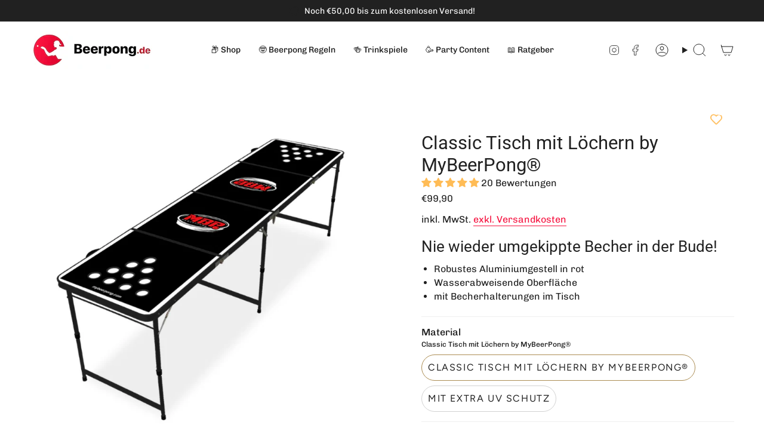

--- FILE ---
content_type: text/html; charset=utf-8
request_url: https://beerpong.de/collections/tische/products/classic-tisch-mit-lochern-by-mybeerpong%C2%AE
body_size: 70653
content:
<!doctype html>
<html class="no-js no-touch supports-no-cookies" lang="de">
<head>
                

<script>var _listeners=[];EventTarget.prototype.addEventListenerBase=EventTarget.prototype.addEventListener,EventTarget.prototype.addEventListener=function(e,t,p){_listeners.push({target:this,type:e,listener:t}),this.addEventListenerBase(e,t,p)},EventTarget.prototype.removeEventListeners=function(e){for(var t=0;t!=_listeners.length;t++){var r=_listeners[t],n=r.target,s=r.type,i=r.listener;n==this&&s==e&&this.removeEventListener(s,i)}};</script><script type="text/worker" id="spdnworker">onmessage=function(e){var t=new Request("https://api.speedien.com/optimize/5b93e841d03e06e79ac86869b8f65df1",{redirect:"follow"});fetch(t).then(e=>e.text()).then(e=>{postMessage(e)})};</script>
<script type="text/javascript">var spdnx=new Worker("data:text/javascript;base64,"+btoa(document.getElementById("spdnworker").textContent));spdnx.onmessage=function(t){var e=document.createElement("script");e.type="text/javascript",e.textContent=t.data,document.head.appendChild(e)},spdnx.postMessage("init");</script>
<script type="text/javascript" data-spdn="1">
const observer=new MutationObserver(mutations=>{mutations.forEach(({addedNodes})=>{addedNodes.forEach(node=>{
if(node.tagName==='SCRIPT'&&node.innerHTML.includes('asyncLoad')){node.type='text/spdnscript'}
if(node.nodeType===1&&node.tagName==='SCRIPT'&&node.innerHTML.includes('hotjar')){node.type='text/spdnscript'}
if(node.nodeType===1&&node.tagName==='SCRIPT'&&node.innerHTML.includes('xklaviyo')){node.type='text/spdnscript'}
if(node.nodeType===1&&node.tagName==='SCRIPT'&&node.innerHTML.includes('recaptcha')){node.type='text/spdnscript'}
if(node.nodeType===1&&node.tagName==='SCRIPT'&&node.src.includes('klaviyo')){node.type='text/spdnscript'}
if(node.nodeType===1&&node.tagName==='SCRIPT'&&node.innerHTML.includes('gorgias')){node.type='text/spdnscript'}
if(node.nodeType===1&&node.tagName==='SCRIPT'&&node.innerHTML.includes('facebook.net')){node.type='text/spdnscript'}
if(node.nodeType===1&&node.tagName==='SCRIPT'&&node.src.includes('gorgias')){node.type='text/spdnscript'}
if(node.nodeType===1&&node.tagName==='SCRIPT'&&node.src.includes('stripe')){node.type='text/spdnscript'}
if(node.nodeType===1&&node.tagName==='SCRIPT'&&node.src.includes('mem')){node.type='text/spdnscript'}
if(node.nodeType===1&&node.tagName==='SCRIPT'&&node.src.includes('privy')){node.type='text/spdnscript'}
if(node.nodeType===1&&node.tagName==='SCRIPT'&&node.src.includes('incart')){node.type='text/spdnscript'}
if(node.nodeType===1&&node.tagName==='SCRIPT'&&node.src.includes('webui')){node.type='text/spdnscript'}
 if(node.nodeType===1&&node.tagName==='SCRIPT'&&node.innerHTML.includes('gtag')){node.type='text/spdnscript'}
if(node.nodeType===1&&node.tagName==='SCRIPT'&&node.innerHTML.includes('tagmanager')){node.type='text/spdnscript'}
if(node.nodeType===1&&node.tagName==='SCRIPT'&&node.innerHTML.includes('gtm')){node.type='text/spdnscript'}
if(node.nodeType===1&&node.tagName==='SCRIPT'&&node.src.includes('googlet')){node.type='text/spdnscript'}
if(node.tagName==='SCRIPT'&&node.className=='analytics'){node.type='text/spdnscript'} if(node.tagName==='IMG'){node.loading='lazy'}
if(node.tagName==='IFRAME'){node.loading='lazy'}
if(node.id==='svgicon'){node.loading='eager'}
 })})})
var ua = navigator.userAgent.toLowerCase();if ((ua.indexOf('chrome') > -1 || ua.indexOf('firefox') > -1) && window.location.href.indexOf("no-optimization") === -1 && window.location.href.indexOf("cart") === -1) {observer.observe(document.documentElement,{childList:true,subtree:true})}</script> 
<!-- Google Tag Manager -->
<script>(function(w,d,s,l,i){w[l]=w[l]||[];w[l].push({'gtm.start':
new Date().getTime(),event:'gtm.js'});var f=d.getElementsByTagName(s)[0],
j=d.createElement(s),dl=l!='dataLayer'?'&l='+l:'';j.async=true;j.src=
'https://www.googletagmanager.com/gtm.js?id='+i+dl;f.parentNode.insertBefore(j,f);
})(window,document,'script','dataLayer','GTM-PLV5VS6N');</script>
<!-- End Google Tag Manager -->
<meta name="google-site-verification" content="pE3S2VnfpQzm9IQpRBNjJjvaRDW9FEKbZN2KmobUuew" />
  

  <meta charset="UTF-8">
  <meta http-equiv="X-UA-Compatible" content="IE=edge">
  <meta name="viewport" content="width=device-width, initial-scale=1.0">
  <meta name="theme-color" content="#ab8c52">
  <link rel="canonical" href="https://beerpong.de/products/classic-tisch-mit-lochern-by-mybeerpong%c2%ae">
  <link rel="preconnect" href="https://cdn.shopify.com" crossorigin>
  <!-- ======================= Broadcast Theme V5.4.0 ========================= --><link rel="preconnect" href="https://fonts.shopifycdn.com" crossorigin><link href="//beerpong.de/cdn/shop/t/58/assets/theme.css?v=119455467305850915471711545466" as="style" rel="preload">
  <link href="//beerpong.de/cdn/shop/t/58/assets/vendor.js?v=152754676678534273481704970925" as="script" rel="preload">
  <link href="//beerpong.de/cdn/shop/t/58/assets/theme.js?v=44245258777923388021704970925" as="script" rel="preload">

    <link rel="icon" type="image/png" href="//beerpong.de/cdn/shop/files/favicon_beerpong.de.png?crop=center&height=32&v=1704972131&width=32">
  

  <!-- Title and description ================================================ -->
  
  <title>
    
    Classic Tisch mit Löchern by MyBeerPong®
    
    
    
      &ndash; Beerpong.de
    
  </title>

  
    <meta name="description" content="Dein Beerpong Shop mit allen Beerpong Produkten: ✓ Bier Pong Tisch ✓ Beer Pong Becher ✓ Beer Pong Regeln und vieles mehr. Schau heute noch vorbei!">
  

  <meta property="og:site_name" content="Beerpong.de">
<meta property="og:url" content="https://beerpong.de/products/classic-tisch-mit-lochern-by-mybeerpong%c2%ae">
<meta property="og:title" content="Classic Tisch mit Löchern by MyBeerPong®">
<meta property="og:type" content="product">
<meta property="og:description" content="Dein Beerpong Shop mit allen Beerpong Produkten: ✓ Bier Pong Tisch ✓ Beer Pong Becher ✓ Beer Pong Regeln und vieles mehr. Schau heute noch vorbei!"><meta property="og:image" content="http://beerpong.de/cdn/shop/files/OriginalCupholder1.jpg?v=1747829810">
  <meta property="og:image:secure_url" content="https://beerpong.de/cdn/shop/files/OriginalCupholder1.jpg?v=1747829810">
  <meta property="og:image:width" content="1000">
  <meta property="og:image:height" content="1000"><meta property="og:price:amount" content="99,90">
  <meta property="og:price:currency" content="EUR"><meta name="twitter:card" content="summary_large_image">
<meta name="twitter:title" content="Classic Tisch mit Löchern by MyBeerPong®">
<meta name="twitter:description" content="Dein Beerpong Shop mit allen Beerpong Produkten: ✓ Bier Pong Tisch ✓ Beer Pong Becher ✓ Beer Pong Regeln und vieles mehr. Schau heute noch vorbei!">

      
    <!-- noindex this page if the template contains "no-index" in the name -->
  

  <!-- CSS ================================================================== -->

  <link href="//beerpong.de/cdn/shop/t/58/assets/font-settings.css?v=85773602884259111441764588485" rel="stylesheet" type="text/css" media="all" />

  
<style data-shopify>

:root {--scrollbar-width: 0px;





--COLOR-VIDEO-BG: #f2f2f2;
--COLOR-BG-BRIGHTER: #f2f2f2;--COLOR-BG: #ffffff;--COLOR-BG-ALPHA-25: rgba(255, 255, 255, 0.25);
--COLOR-BG-TRANSPARENT: rgba(255, 255, 255, 0);
--COLOR-BG-SECONDARY: #F7F9FA;
--COLOR-BG-SECONDARY-LIGHTEN: #ffffff;
--COLOR-BG-RGB: 255, 255, 255;

--COLOR-TEXT-DARK: #000000;
--COLOR-TEXT: #212121;
--COLOR-TEXT-LIGHT: #646464;


/* === Opacity shades of grey ===*/
--COLOR-A5:  rgba(33, 33, 33, 0.05);
--COLOR-A10: rgba(33, 33, 33, 0.1);
--COLOR-A15: rgba(33, 33, 33, 0.15);
--COLOR-A20: rgba(33, 33, 33, 0.2);
--COLOR-A25: rgba(33, 33, 33, 0.25);
--COLOR-A30: rgba(33, 33, 33, 0.3);
--COLOR-A35: rgba(33, 33, 33, 0.35);
--COLOR-A40: rgba(33, 33, 33, 0.4);
--COLOR-A45: rgba(33, 33, 33, 0.45);
--COLOR-A50: rgba(33, 33, 33, 0.5);
--COLOR-A55: rgba(33, 33, 33, 0.55);
--COLOR-A60: rgba(33, 33, 33, 0.6);
--COLOR-A65: rgba(33, 33, 33, 0.65);
--COLOR-A70: rgba(33, 33, 33, 0.7);
--COLOR-A75: rgba(33, 33, 33, 0.75);
--COLOR-A80: rgba(33, 33, 33, 0.8);
--COLOR-A85: rgba(33, 33, 33, 0.85);
--COLOR-A90: rgba(33, 33, 33, 0.9);
--COLOR-A95: rgba(33, 33, 33, 0.95);

--COLOR-BORDER: rgb(240, 240, 240);
--COLOR-BORDER-LIGHT: #f6f6f6;
--COLOR-BORDER-HAIRLINE: #f7f7f7;
--COLOR-BORDER-DARK: #bdbdbd;/* === Bright color ===*/
--COLOR-PRIMARY: #ab8c52;
--COLOR-PRIMARY-HOVER: #806430;
--COLOR-PRIMARY-FADE: rgba(171, 140, 82, 0.05);
--COLOR-PRIMARY-FADE-HOVER: rgba(171, 140, 82, 0.1);
--COLOR-PRIMARY-LIGHT: #e8d4ae;--COLOR-PRIMARY-OPPOSITE: #ffffff;



/* === link Color ===*/
--COLOR-LINK: #f5123f;
--COLOR-LINK-HOVER: rgba(245, 18, 63, 0.7);
--COLOR-LINK-FADE: rgba(245, 18, 63, 0.05);
--COLOR-LINK-FADE-HOVER: rgba(245, 18, 63, 0.1);--COLOR-LINK-OPPOSITE: #ffffff;


/* === Product grid sale tags ===*/
--COLOR-SALE-BG: #f9dee5;
--COLOR-SALE-TEXT: #af7b88;--COLOR-SALE-TEXT-SECONDARY: #f9dee5;

/* === Product grid badges ===*/
--COLOR-BADGE-BG: #ffffff;
--COLOR-BADGE-TEXT: #212121;

/* === Product sale color ===*/
--COLOR-SALE: #d20000;

/* === Gray background on Product grid items ===*/--filter-bg: 1.0;/* === Helper colors for form error states ===*/
--COLOR-ERROR: #721C24;
--COLOR-ERROR-BG: #F8D7DA;
--COLOR-ERROR-BORDER: #F5C6CB;



  --RADIUS: 300px;
  --RADIUS-SELECT: 22px;

--COLOR-HEADER-BG: #ffffff;--COLOR-HEADER-BG-TRANSPARENT: rgba(255, 255, 255, 0);
--COLOR-HEADER-LINK: #212121;
--COLOR-HEADER-LINK-HOVER: rgba(33, 33, 33, 0.7);

--COLOR-MENU-BG: #ffffff;
--COLOR-MENU-LINK: #212121;
--COLOR-MENU-LINK-HOVER: rgba(33, 33, 33, 0.7);
--COLOR-SUBMENU-BG: #ffffff;
--COLOR-SUBMENU-LINK: #212121;
--COLOR-SUBMENU-LINK-HOVER: rgba(33, 33, 33, 0.7);
--COLOR-SUBMENU-TEXT-LIGHT: #646464;
--COLOR-MENU-TRANSPARENT: #ffffff;
--COLOR-MENU-TRANSPARENT-HOVER: rgba(255, 255, 255, 0.7);--COLOR-FOOTER-BG: #212121;
--COLOR-FOOTER-BG-HAIRLINE: #292929;
--COLOR-FOOTER-TEXT: #f0f0f0;
--COLOR-FOOTER-TEXT-A35: rgba(240, 240, 240, 0.35);
--COLOR-FOOTER-TEXT-A75: rgba(240, 240, 240, 0.75);
--COLOR-FOOTER-LINK: #f7f9fa;
--COLOR-FOOTER-LINK-HOVER: rgba(247, 249, 250, 0.7);
--COLOR-FOOTER-BORDER: #212121;

--TRANSPARENT: rgba(255, 255, 255, 0);

/* === Default overlay opacity ===*/
--overlay-opacity: 0;
--underlay-opacity: 1;
--underlay-bg: rgba(0,0,0,0.4);

/* === Custom Cursor ===*/
--ICON-ZOOM-IN: url( "//beerpong.de/cdn/shop/t/58/assets/icon-zoom-in.svg?v=182473373117644429561704970924" );
--ICON-ZOOM-OUT: url( "//beerpong.de/cdn/shop/t/58/assets/icon-zoom-out.svg?v=101497157853986683871704970924" );

/* === Custom Icons ===*/


  
  --ICON-ADD-BAG: url( "//beerpong.de/cdn/shop/t/58/assets/icon-add-bag.svg?v=23763382405227654651704970924" );
  --ICON-ADD-CART: url( "//beerpong.de/cdn/shop/t/58/assets/icon-add-cart.svg?v=3962293684743587821704970924" );
  --ICON-ARROW-LEFT: url( "//beerpong.de/cdn/shop/t/58/assets/icon-arrow-left.svg?v=136066145774695772731704970924" );
  --ICON-ARROW-RIGHT: url( "//beerpong.de/cdn/shop/t/58/assets/icon-arrow-right.svg?v=150928298113663093401704970924" );
  --ICON-SELECT: url("//beerpong.de/cdn/shop/t/58/assets/icon-select.svg?v=167170173659852274001704970924");


--PRODUCT-GRID-ASPECT-RATIO: 100%;

/* === Typography ===*/
--FONT-WEIGHT-BODY: 400;
--FONT-WEIGHT-BODY-BOLD: 500;

--FONT-STACK-BODY: Chivo, sans-serif;
--FONT-STYLE-BODY: normal;
--FONT-STYLE-BODY-ITALIC: italic;
--FONT-ADJUST-BODY: 1.0;

--LETTER-SPACING-BODY: 0.0em;

--FONT-WEIGHT-HEADING: 400;
--FONT-WEIGHT-HEADING-BOLD: 500;

--FONT-UPPERCASE-HEADING: none;
--LETTER-SPACING-HEADING: 0.0em;

--FONT-STACK-HEADING: Roboto, sans-serif;
--FONT-STYLE-HEADING: normal;
--FONT-STYLE-HEADING-ITALIC: italic;
--FONT-ADJUST-HEADING: 1.15;

--FONT-WEIGHT-SUBHEADING: 400;
--FONT-WEIGHT-SUBHEADING-BOLD: 500;

--FONT-STACK-SUBHEADING: Chivo, sans-serif;
--FONT-STYLE-SUBHEADING: normal;
--FONT-STYLE-SUBHEADING-ITALIC: italic;
--FONT-ADJUST-SUBHEADING: 1.0;

--FONT-UPPERCASE-SUBHEADING: uppercase;
--LETTER-SPACING-SUBHEADING: 0.1em;

--FONT-STACK-NAV: Chivo, sans-serif;
--FONT-STYLE-NAV: normal;
--FONT-STYLE-NAV-ITALIC: italic;
--FONT-ADJUST-NAV: 1.0;

--FONT-WEIGHT-NAV: 400;
--FONT-WEIGHT-NAV-BOLD: 500;

--LETTER-SPACING-NAV: 0.0em;

--FONT-SIZE-BASE: 1.0rem;
--FONT-SIZE-BASE-PERCENT: 1.0;

/* === Parallax ===*/
--PARALLAX-STRENGTH-MIN: 120.0%;
--PARALLAX-STRENGTH-MAX: 130.0%;--COLUMNS: 4;
--COLUMNS-MEDIUM: 3;
--COLUMNS-SMALL: 2;
--COLUMNS-MOBILE: 1;--LAYOUT-OUTER: 50px;
  --LAYOUT-GUTTER: 32px;
  --LAYOUT-OUTER-MEDIUM: 30px;
  --LAYOUT-GUTTER-MEDIUM: 22px;
  --LAYOUT-OUTER-SMALL: 16px;
  --LAYOUT-GUTTER-SMALL: 16px;--base-animation-delay: 0ms;
--line-height-normal: 1.375; /* Equals to line-height: normal; */--SIDEBAR-WIDTH: 288px;
  --SIDEBAR-WIDTH-MEDIUM: 258px;--DRAWER-WIDTH: 380px;--ICON-STROKE-WIDTH: 1px;/* === Button General ===*/
--BTN-FONT-STACK: Figtree, sans-serif;
--BTN-FONT-WEIGHT: 400;
--BTN-FONT-STYLE: normal;
--BTN-FONT-SIZE: 16px;

--BTN-LETTER-SPACING: 0.1em;
--BTN-UPPERCASE: uppercase;
--BTN-TEXT-ARROW-OFFSET: -1px;

/* === Button Primary ===*/
--BTN-PRIMARY-BORDER-COLOR: #212121;
--BTN-PRIMARY-BG-COLOR: #ffbc56;
--BTN-PRIMARY-TEXT-COLOR: #ffffff;


  --BTN-PRIMARY-BG-COLOR-BRIGHTER: #ffb23d;


/* === Button Secondary ===*/
--BTN-SECONDARY-BORDER-COLOR: #ab8c52;
--BTN-SECONDARY-BG-COLOR: #ab8c52;
--BTN-SECONDARY-TEXT-COLOR: #ffffff;


  --BTN-SECONDARY-BG-COLOR-BRIGHTER: #9a7e4a;


/* === Button White ===*/
--TEXT-BTN-BORDER-WHITE: #fff;
--TEXT-BTN-BG-WHITE: #fff;
--TEXT-BTN-WHITE: #000;
--TEXT-BTN-BG-WHITE-BRIGHTER: #f2f2f2;

/* === Button Black ===*/
--TEXT-BTN-BG-BLACK: #000;
--TEXT-BTN-BORDER-BLACK: #000;
--TEXT-BTN-BLACK: #fff;
--TEXT-BTN-BG-BLACK-BRIGHTER: #1a1a1a;

/* === Cart Gradient ===*/


  --FREE-SHIPPING-GRADIENT: linear-gradient(to right, var(--COLOR-PRIMARY-LIGHT) 0%, var(--COLOR-PRIMARY) 100%);


}

::backdrop {
  --underlay-opacity: 1;
  --underlay-bg: rgba(0,0,0,0.4);
}
</style>


  <link href="//beerpong.de/cdn/shop/t/58/assets/theme.css?v=119455467305850915471711545466" rel="stylesheet" type="text/css" media="all" />
<link href="//beerpong.de/cdn/shop/t/58/assets/swatches.css?v=157844926215047500451704970924" as="style" rel="preload">
    <link href="//beerpong.de/cdn/shop/t/58/assets/swatches.css?v=157844926215047500451704970924" rel="stylesheet" type="text/css" media="all" />
<style data-shopify>.swatches {
    --rot: #F21D1D;--blau: #2642E1;--gold: #D9BD20;--schwarz: #0D0C0C;--rosa: #EA24C4;--grun: #1EC43E;--orange: #FA8C21;--grau: #B3B3B3;
  }</style>
<script>
    if (window.navigator.userAgent.indexOf('MSIE ') > 0 || window.navigator.userAgent.indexOf('Trident/') > 0) {
      document.documentElement.className = document.documentElement.className + ' ie';

      var scripts = document.getElementsByTagName('script')[0];
      var polyfill = document.createElement("script");
      polyfill.defer = true;
      polyfill.src = "//beerpong.de/cdn/shop/t/58/assets/ie11.js?v=144489047535103983231704970924";

      scripts.parentNode.insertBefore(polyfill, scripts);
    } else {
      document.documentElement.className = document.documentElement.className.replace('no-js', 'js');
    }

    document.documentElement.style.setProperty('--scrollbar-width', `${getScrollbarWidth()}px`);

    function getScrollbarWidth() {
      // Creating invisible container
      const outer = document.createElement('div');
      outer.style.visibility = 'hidden';
      outer.style.overflow = 'scroll'; // forcing scrollbar to appear
      outer.style.msOverflowStyle = 'scrollbar'; // needed for WinJS apps
      document.documentElement.appendChild(outer);

      // Creating inner element and placing it in the container
      const inner = document.createElement('div');
      outer.appendChild(inner);

      // Calculating difference between container's full width and the child width
      const scrollbarWidth = outer.offsetWidth - inner.offsetWidth;

      // Removing temporary elements from the DOM
      outer.parentNode.removeChild(outer);

      return scrollbarWidth;
    }

    let root = '/';
    if (root[root.length - 1] !== '/') {
      root = root + '/';
    }

    window.theme = {
      routes: {
        root: root,
        cart_url: '/cart',
        cart_add_url: '/cart/add',
        cart_change_url: '/cart/change',
        product_recommendations_url: '/recommendations/products',
        predictive_search_url: '/search/suggest',
        addresses_url: '/account/addresses'
      },
      assets: {
        photoswipe: '//beerpong.de/cdn/shop/t/58/assets/photoswipe.js?v=162613001030112971491704970924',
        smoothscroll: '//beerpong.de/cdn/shop/t/58/assets/smoothscroll.js?v=37906625415260927261704970924',
      },
      strings: {
        addToCart: "Zum Warenkorb",
        cartAcceptanceError: "Sie müssen unsere Allgemeinen Geschäftsbedingungen akzeptieren.",
        soldOut: "Bald wieder da!",
        from: "Von",
        preOrder: "Jetzt vorbestellen für den 19.03.2024",
        sale: "Sale",
        subscription: "Abonnement",
        unavailable: "Nicht verfügbar",
        unitPrice: "Einheitspreis",
        unitPriceSeparator: "pro",
        shippingCalcSubmitButton: "Versand wird berechnet",
        shippingCalcSubmitButtonDisabled: "Berechnen …",
        selectValue: "Wert auswählen",
        selectColor: "Wähle Farbe",
        oneColor: "Farbe",
        otherColor: "Farben",
        upsellAddToCart: "Hinzufügen",
        free: "Kostenlos",
        swatchesColor: "Farbe"
      },
      settings: {
        customerLoggedIn: null ? true : false,
        cartDrawerEnabled: true,
        enableQuickAdd: true,
        enableAnimations: true,
        variantOnSale: true,
      },
      sliderArrows: {
        prev: '<button type="button" class="slider__button slider__button--prev" data-button-arrow data-button-prev>' + "Zurück" + '</button>',
        next: '<button type="button" class="slider__button slider__button--next" data-button-arrow data-button-next>' + "Weiter" + '</button>',
      },
      moneyFormat: false ? "€{{amount_with_comma_separator}} EUR" : "€{{amount_with_comma_separator}}",
      moneyWithoutCurrencyFormat: "€{{amount_with_comma_separator}}",
      moneyWithCurrencyFormat: "€{{amount_with_comma_separator}} EUR",
      subtotal: 0,
      info: {
        name: 'broadcast'
      },
      version: '5.4.0'
    };

    let windowInnerHeight = window.innerHeight;
    document.documentElement.style.setProperty('--full-height', `${windowInnerHeight}px`);
    document.documentElement.style.setProperty('--three-quarters', `${windowInnerHeight * 0.75}px`);
    document.documentElement.style.setProperty('--two-thirds', `${windowInnerHeight * 0.66}px`);
    document.documentElement.style.setProperty('--one-half', `${windowInnerHeight * 0.5}px`);
    document.documentElement.style.setProperty('--one-third', `${windowInnerHeight * 0.33}px`);
    document.documentElement.style.setProperty('--one-fifth', `${windowInnerHeight * 0.2}px`);
  </script>

  
    <script src="//beerpong.de/cdn/shopifycloud/storefront/assets/themes_support/shopify_common-5f594365.js" defer="defer"></script>
  

  <!-- Theme Javascript ============================================================== -->
  <script src="//beerpong.de/cdn/shop/t/58/assets/vendor.js?v=152754676678534273481704970925" defer="defer"></script>
  <script src="//beerpong.de/cdn/shop/t/58/assets/theme.js?v=44245258777923388021704970925" defer="defer"></script><!-- Shopify app scripts =========================================================== -->

  <script>window.performance && window.performance.mark && window.performance.mark('shopify.content_for_header.start');</script><meta name="facebook-domain-verification" content="pblnfu1c7ico8km9n359seb86zz3uu">
<meta name="facebook-domain-verification" content="y73k4ahxv2xt4w46resmeoxyz1bj8v">
<meta name="google-site-verification" content="-TXoFXaoEln8C_qaKbeFWbXIzS0Okgl-0uT_UCCda_k">
<meta id="shopify-digital-wallet" name="shopify-digital-wallet" content="/190644262/digital_wallets/dialog">
<meta name="shopify-checkout-api-token" content="82867ec7e00250890f9f800db2459ed0">
<meta id="in-context-paypal-metadata" data-shop-id="190644262" data-venmo-supported="false" data-environment="production" data-locale="de_DE" data-paypal-v4="true" data-currency="EUR">
<link rel="alternate" type="application/json+oembed" href="https://beerpong.de/products/classic-tisch-mit-lochern-by-mybeerpong%c2%ae.oembed">
<script async="async" src="/checkouts/internal/preloads.js?locale=de-DE"></script>
<link rel="preconnect" href="https://shop.app" crossorigin="anonymous">
<script async="async" src="https://shop.app/checkouts/internal/preloads.js?locale=de-DE&shop_id=190644262" crossorigin="anonymous"></script>
<script id="apple-pay-shop-capabilities" type="application/json">{"shopId":190644262,"countryCode":"DE","currencyCode":"EUR","merchantCapabilities":["supports3DS"],"merchantId":"gid:\/\/shopify\/Shop\/190644262","merchantName":"Beerpong.de","requiredBillingContactFields":["postalAddress","email"],"requiredShippingContactFields":["postalAddress","email"],"shippingType":"shipping","supportedNetworks":["visa","maestro","masterCard","amex"],"total":{"type":"pending","label":"Beerpong.de","amount":"1.00"},"shopifyPaymentsEnabled":true,"supportsSubscriptions":true}</script>
<script id="shopify-features" type="application/json">{"accessToken":"82867ec7e00250890f9f800db2459ed0","betas":["rich-media-storefront-analytics"],"domain":"beerpong.de","predictiveSearch":true,"shopId":190644262,"locale":"de"}</script>
<script>var Shopify = Shopify || {};
Shopify.shop = "beerpong-de.myshopify.com";
Shopify.locale = "de";
Shopify.currency = {"active":"EUR","rate":"1.0"};
Shopify.country = "DE";
Shopify.theme = {"name":"Theme export  b2f162-6-myshopify-com-broadcast ...","id":147485360394,"schema_name":"Broadcast","schema_version":"5.4.0","theme_store_id":null,"role":"main"};
Shopify.theme.handle = "null";
Shopify.theme.style = {"id":null,"handle":null};
Shopify.cdnHost = "beerpong.de/cdn";
Shopify.routes = Shopify.routes || {};
Shopify.routes.root = "/";</script>
<script type="module">!function(o){(o.Shopify=o.Shopify||{}).modules=!0}(window);</script>
<script>!function(o){function n(){var o=[];function n(){o.push(Array.prototype.slice.apply(arguments))}return n.q=o,n}var t=o.Shopify=o.Shopify||{};t.loadFeatures=n(),t.autoloadFeatures=n()}(window);</script>
<script>
  window.ShopifyPay = window.ShopifyPay || {};
  window.ShopifyPay.apiHost = "shop.app\/pay";
  window.ShopifyPay.redirectState = null;
</script>
<script id="shop-js-analytics" type="application/json">{"pageType":"product"}</script>
<script defer="defer" async type="module" src="//beerpong.de/cdn/shopifycloud/shop-js/modules/v2/client.init-shop-cart-sync_e98Ab_XN.de.esm.js"></script>
<script defer="defer" async type="module" src="//beerpong.de/cdn/shopifycloud/shop-js/modules/v2/chunk.common_Pcw9EP95.esm.js"></script>
<script defer="defer" async type="module" src="//beerpong.de/cdn/shopifycloud/shop-js/modules/v2/chunk.modal_CzmY4ZhL.esm.js"></script>
<script type="module">
  await import("//beerpong.de/cdn/shopifycloud/shop-js/modules/v2/client.init-shop-cart-sync_e98Ab_XN.de.esm.js");
await import("//beerpong.de/cdn/shopifycloud/shop-js/modules/v2/chunk.common_Pcw9EP95.esm.js");
await import("//beerpong.de/cdn/shopifycloud/shop-js/modules/v2/chunk.modal_CzmY4ZhL.esm.js");

  window.Shopify.SignInWithShop?.initShopCartSync?.({"fedCMEnabled":true,"windoidEnabled":true});

</script>
<script>
  window.Shopify = window.Shopify || {};
  if (!window.Shopify.featureAssets) window.Shopify.featureAssets = {};
  window.Shopify.featureAssets['shop-js'] = {"shop-cart-sync":["modules/v2/client.shop-cart-sync_DazCVyJ3.de.esm.js","modules/v2/chunk.common_Pcw9EP95.esm.js","modules/v2/chunk.modal_CzmY4ZhL.esm.js"],"init-fed-cm":["modules/v2/client.init-fed-cm_D0AulfmK.de.esm.js","modules/v2/chunk.common_Pcw9EP95.esm.js","modules/v2/chunk.modal_CzmY4ZhL.esm.js"],"shop-cash-offers":["modules/v2/client.shop-cash-offers_BISyWFEA.de.esm.js","modules/v2/chunk.common_Pcw9EP95.esm.js","modules/v2/chunk.modal_CzmY4ZhL.esm.js"],"shop-login-button":["modules/v2/client.shop-login-button_D_c1vx_E.de.esm.js","modules/v2/chunk.common_Pcw9EP95.esm.js","modules/v2/chunk.modal_CzmY4ZhL.esm.js"],"pay-button":["modules/v2/client.pay-button_CHADzJ4g.de.esm.js","modules/v2/chunk.common_Pcw9EP95.esm.js","modules/v2/chunk.modal_CzmY4ZhL.esm.js"],"shop-button":["modules/v2/client.shop-button_CQnD2U3v.de.esm.js","modules/v2/chunk.common_Pcw9EP95.esm.js","modules/v2/chunk.modal_CzmY4ZhL.esm.js"],"avatar":["modules/v2/client.avatar_BTnouDA3.de.esm.js"],"init-windoid":["modules/v2/client.init-windoid_CmA0-hrC.de.esm.js","modules/v2/chunk.common_Pcw9EP95.esm.js","modules/v2/chunk.modal_CzmY4ZhL.esm.js"],"init-shop-for-new-customer-accounts":["modules/v2/client.init-shop-for-new-customer-accounts_BCzC_Mib.de.esm.js","modules/v2/client.shop-login-button_D_c1vx_E.de.esm.js","modules/v2/chunk.common_Pcw9EP95.esm.js","modules/v2/chunk.modal_CzmY4ZhL.esm.js"],"init-shop-email-lookup-coordinator":["modules/v2/client.init-shop-email-lookup-coordinator_DYzOit4u.de.esm.js","modules/v2/chunk.common_Pcw9EP95.esm.js","modules/v2/chunk.modal_CzmY4ZhL.esm.js"],"init-shop-cart-sync":["modules/v2/client.init-shop-cart-sync_e98Ab_XN.de.esm.js","modules/v2/chunk.common_Pcw9EP95.esm.js","modules/v2/chunk.modal_CzmY4ZhL.esm.js"],"shop-toast-manager":["modules/v2/client.shop-toast-manager_Bc-1elH8.de.esm.js","modules/v2/chunk.common_Pcw9EP95.esm.js","modules/v2/chunk.modal_CzmY4ZhL.esm.js"],"init-customer-accounts":["modules/v2/client.init-customer-accounts_CqlRHmZs.de.esm.js","modules/v2/client.shop-login-button_D_c1vx_E.de.esm.js","modules/v2/chunk.common_Pcw9EP95.esm.js","modules/v2/chunk.modal_CzmY4ZhL.esm.js"],"init-customer-accounts-sign-up":["modules/v2/client.init-customer-accounts-sign-up_DZmBw6yB.de.esm.js","modules/v2/client.shop-login-button_D_c1vx_E.de.esm.js","modules/v2/chunk.common_Pcw9EP95.esm.js","modules/v2/chunk.modal_CzmY4ZhL.esm.js"],"shop-follow-button":["modules/v2/client.shop-follow-button_Cx-w7rSq.de.esm.js","modules/v2/chunk.common_Pcw9EP95.esm.js","modules/v2/chunk.modal_CzmY4ZhL.esm.js"],"checkout-modal":["modules/v2/client.checkout-modal_Djjmh8qM.de.esm.js","modules/v2/chunk.common_Pcw9EP95.esm.js","modules/v2/chunk.modal_CzmY4ZhL.esm.js"],"shop-login":["modules/v2/client.shop-login_DMZMgoZf.de.esm.js","modules/v2/chunk.common_Pcw9EP95.esm.js","modules/v2/chunk.modal_CzmY4ZhL.esm.js"],"lead-capture":["modules/v2/client.lead-capture_SqejaEd8.de.esm.js","modules/v2/chunk.common_Pcw9EP95.esm.js","modules/v2/chunk.modal_CzmY4ZhL.esm.js"],"payment-terms":["modules/v2/client.payment-terms_DUeEqFTJ.de.esm.js","modules/v2/chunk.common_Pcw9EP95.esm.js","modules/v2/chunk.modal_CzmY4ZhL.esm.js"]};
</script>
<script>(function() {
  var isLoaded = false;
  function asyncLoad() {
    if (isLoaded) return;
    isLoaded = true;
    var urls = ["https:\/\/contactform.hulkapps.com\/skeletopapp.js?shop=beerpong-de.myshopify.com","https:\/\/instafeed.nfcube.com\/cdn\/13d0da0bde1906cedde16efd1743fa0a.js?shop=beerpong-de.myshopify.com","https:\/\/cdn.s3.pop-convert.com\/pcjs.production.min.js?unique_id=beerpong-de.myshopify.com\u0026shop=beerpong-de.myshopify.com","https:\/\/script.pop-convert.com\/new-micro\/production.pc.min.js?unique_id=beerpong-de.myshopify.com\u0026shop=beerpong-de.myshopify.com"];
    for (var i = 0; i < urls.length; i++) {
      var s = document.createElement('script');
      s.type = 'text/javascript';
      s.async = true;
      s.src = urls[i];
      var x = document.getElementsByTagName('script')[0];
      x.parentNode.insertBefore(s, x);
    }
  };
  if(window.attachEvent) {
    window.attachEvent('onload', asyncLoad);
  } else {
    window.addEventListener('load', asyncLoad, false);
  }
})();</script>
<script id="__st">var __st={"a":190644262,"offset":3600,"reqid":"01b3d0bc-bcdf-40a4-9048-ee756839675c-1769201795","pageurl":"beerpong.de\/collections\/tische\/products\/classic-tisch-mit-lochern-by-mybeerpong%C2%AE","u":"335d1e6846d6","p":"product","rtyp":"product","rid":8271461843210};</script>
<script>window.ShopifyPaypalV4VisibilityTracking = true;</script>
<script id="captcha-bootstrap">!function(){'use strict';const t='contact',e='account',n='new_comment',o=[[t,t],['blogs',n],['comments',n],[t,'customer']],c=[[e,'customer_login'],[e,'guest_login'],[e,'recover_customer_password'],[e,'create_customer']],r=t=>t.map((([t,e])=>`form[action*='/${t}']:not([data-nocaptcha='true']) input[name='form_type'][value='${e}']`)).join(','),a=t=>()=>t?[...document.querySelectorAll(t)].map((t=>t.form)):[];function s(){const t=[...o],e=r(t);return a(e)}const i='password',u='form_key',d=['recaptcha-v3-token','g-recaptcha-response','h-captcha-response',i],f=()=>{try{return window.sessionStorage}catch{return}},m='__shopify_v',_=t=>t.elements[u];function p(t,e,n=!1){try{const o=window.sessionStorage,c=JSON.parse(o.getItem(e)),{data:r}=function(t){const{data:e,action:n}=t;return t[m]||n?{data:e,action:n}:{data:t,action:n}}(c);for(const[e,n]of Object.entries(r))t.elements[e]&&(t.elements[e].value=n);n&&o.removeItem(e)}catch(o){console.error('form repopulation failed',{error:o})}}const l='form_type',E='cptcha';function T(t){t.dataset[E]=!0}const w=window,h=w.document,L='Shopify',v='ce_forms',y='captcha';let A=!1;((t,e)=>{const n=(g='f06e6c50-85a8-45c8-87d0-21a2b65856fe',I='https://cdn.shopify.com/shopifycloud/storefront-forms-hcaptcha/ce_storefront_forms_captcha_hcaptcha.v1.5.2.iife.js',D={infoText:'Durch hCaptcha geschützt',privacyText:'Datenschutz',termsText:'Allgemeine Geschäftsbedingungen'},(t,e,n)=>{const o=w[L][v],c=o.bindForm;if(c)return c(t,g,e,D).then(n);var r;o.q.push([[t,g,e,D],n]),r=I,A||(h.body.append(Object.assign(h.createElement('script'),{id:'captcha-provider',async:!0,src:r})),A=!0)});var g,I,D;w[L]=w[L]||{},w[L][v]=w[L][v]||{},w[L][v].q=[],w[L][y]=w[L][y]||{},w[L][y].protect=function(t,e){n(t,void 0,e),T(t)},Object.freeze(w[L][y]),function(t,e,n,w,h,L){const[v,y,A,g]=function(t,e,n){const i=e?o:[],u=t?c:[],d=[...i,...u],f=r(d),m=r(i),_=r(d.filter((([t,e])=>n.includes(e))));return[a(f),a(m),a(_),s()]}(w,h,L),I=t=>{const e=t.target;return e instanceof HTMLFormElement?e:e&&e.form},D=t=>v().includes(t);t.addEventListener('submit',(t=>{const e=I(t);if(!e)return;const n=D(e)&&!e.dataset.hcaptchaBound&&!e.dataset.recaptchaBound,o=_(e),c=g().includes(e)&&(!o||!o.value);(n||c)&&t.preventDefault(),c&&!n&&(function(t){try{if(!f())return;!function(t){const e=f();if(!e)return;const n=_(t);if(!n)return;const o=n.value;o&&e.removeItem(o)}(t);const e=Array.from(Array(32),(()=>Math.random().toString(36)[2])).join('');!function(t,e){_(t)||t.append(Object.assign(document.createElement('input'),{type:'hidden',name:u})),t.elements[u].value=e}(t,e),function(t,e){const n=f();if(!n)return;const o=[...t.querySelectorAll(`input[type='${i}']`)].map((({name:t})=>t)),c=[...d,...o],r={};for(const[a,s]of new FormData(t).entries())c.includes(a)||(r[a]=s);n.setItem(e,JSON.stringify({[m]:1,action:t.action,data:r}))}(t,e)}catch(e){console.error('failed to persist form',e)}}(e),e.submit())}));const S=(t,e)=>{t&&!t.dataset[E]&&(n(t,e.some((e=>e===t))),T(t))};for(const o of['focusin','change'])t.addEventListener(o,(t=>{const e=I(t);D(e)&&S(e,y())}));const B=e.get('form_key'),M=e.get(l),P=B&&M;t.addEventListener('DOMContentLoaded',(()=>{const t=y();if(P)for(const e of t)e.elements[l].value===M&&p(e,B);[...new Set([...A(),...v().filter((t=>'true'===t.dataset.shopifyCaptcha))])].forEach((e=>S(e,t)))}))}(h,new URLSearchParams(w.location.search),n,t,e,['guest_login'])})(!0,!0)}();</script>
<script integrity="sha256-4kQ18oKyAcykRKYeNunJcIwy7WH5gtpwJnB7kiuLZ1E=" data-source-attribution="shopify.loadfeatures" defer="defer" src="//beerpong.de/cdn/shopifycloud/storefront/assets/storefront/load_feature-a0a9edcb.js" crossorigin="anonymous"></script>
<script crossorigin="anonymous" defer="defer" src="//beerpong.de/cdn/shopifycloud/storefront/assets/shopify_pay/storefront-65b4c6d7.js?v=20250812"></script>
<script data-source-attribution="shopify.dynamic_checkout.dynamic.init">var Shopify=Shopify||{};Shopify.PaymentButton=Shopify.PaymentButton||{isStorefrontPortableWallets:!0,init:function(){window.Shopify.PaymentButton.init=function(){};var t=document.createElement("script");t.src="https://beerpong.de/cdn/shopifycloud/portable-wallets/latest/portable-wallets.de.js",t.type="module",document.head.appendChild(t)}};
</script>
<script data-source-attribution="shopify.dynamic_checkout.buyer_consent">
  function portableWalletsHideBuyerConsent(e){var t=document.getElementById("shopify-buyer-consent"),n=document.getElementById("shopify-subscription-policy-button");t&&n&&(t.classList.add("hidden"),t.setAttribute("aria-hidden","true"),n.removeEventListener("click",e))}function portableWalletsShowBuyerConsent(e){var t=document.getElementById("shopify-buyer-consent"),n=document.getElementById("shopify-subscription-policy-button");t&&n&&(t.classList.remove("hidden"),t.removeAttribute("aria-hidden"),n.addEventListener("click",e))}window.Shopify?.PaymentButton&&(window.Shopify.PaymentButton.hideBuyerConsent=portableWalletsHideBuyerConsent,window.Shopify.PaymentButton.showBuyerConsent=portableWalletsShowBuyerConsent);
</script>
<script data-source-attribution="shopify.dynamic_checkout.cart.bootstrap">document.addEventListener("DOMContentLoaded",(function(){function t(){return document.querySelector("shopify-accelerated-checkout-cart, shopify-accelerated-checkout")}if(t())Shopify.PaymentButton.init();else{new MutationObserver((function(e,n){t()&&(Shopify.PaymentButton.init(),n.disconnect())})).observe(document.body,{childList:!0,subtree:!0})}}));
</script>
<script id='scb4127' type='text/javascript' async='' src='https://beerpong.de/cdn/shopifycloud/privacy-banner/storefront-banner.js'></script><link id="shopify-accelerated-checkout-styles" rel="stylesheet" media="screen" href="https://beerpong.de/cdn/shopifycloud/portable-wallets/latest/accelerated-checkout-backwards-compat.css" crossorigin="anonymous">
<style id="shopify-accelerated-checkout-cart">
        #shopify-buyer-consent {
  margin-top: 1em;
  display: inline-block;
  width: 100%;
}

#shopify-buyer-consent.hidden {
  display: none;
}

#shopify-subscription-policy-button {
  background: none;
  border: none;
  padding: 0;
  text-decoration: underline;
  font-size: inherit;
  cursor: pointer;
}

#shopify-subscription-policy-button::before {
  box-shadow: none;
}

      </style>

<script>window.performance && window.performance.mark && window.performance.mark('shopify.content_for_header.end');</script>

<img alt="icon" id="svgicon" width="1400" height="1400" style="pointer-events: none; position: absolute; top: 0; left: 0; width: 99vw; height: 99vh; max-width: 99vw; max-height: 99vh;"  src="[data-uri]" loading="eager"><!-- BEGIN app block: shopify://apps/klaviyo-email-marketing-sms/blocks/klaviyo-onsite-embed/2632fe16-c075-4321-a88b-50b567f42507 -->












  <script async src="https://static.klaviyo.com/onsite/js/WQ5Jva/klaviyo.js?company_id=WQ5Jva"></script>
  <script>!function(){if(!window.klaviyo){window._klOnsite=window._klOnsite||[];try{window.klaviyo=new Proxy({},{get:function(n,i){return"push"===i?function(){var n;(n=window._klOnsite).push.apply(n,arguments)}:function(){for(var n=arguments.length,o=new Array(n),w=0;w<n;w++)o[w]=arguments[w];var t="function"==typeof o[o.length-1]?o.pop():void 0,e=new Promise((function(n){window._klOnsite.push([i].concat(o,[function(i){t&&t(i),n(i)}]))}));return e}}})}catch(n){window.klaviyo=window.klaviyo||[],window.klaviyo.push=function(){var n;(n=window._klOnsite).push.apply(n,arguments)}}}}();</script>

  
    <script id="viewed_product">
      if (item == null) {
        var _learnq = _learnq || [];

        var MetafieldReviews = null
        var MetafieldYotpoRating = null
        var MetafieldYotpoCount = null
        var MetafieldLooxRating = null
        var MetafieldLooxCount = null
        var okendoProduct = null
        var okendoProductReviewCount = null
        var okendoProductReviewAverageValue = null
        try {
          // The following fields are used for Customer Hub recently viewed in order to add reviews.
          // This information is not part of __kla_viewed. Instead, it is part of __kla_viewed_reviewed_items
          MetafieldReviews = {"rating":{"scale_min":"1.0","scale_max":"5.0","value":"4.9"},"rating_count":20};
          MetafieldYotpoRating = null
          MetafieldYotpoCount = null
          MetafieldLooxRating = null
          MetafieldLooxCount = null

          okendoProduct = null
          // If the okendo metafield is not legacy, it will error, which then requires the new json formatted data
          if (okendoProduct && 'error' in okendoProduct) {
            okendoProduct = null
          }
          okendoProductReviewCount = okendoProduct ? okendoProduct.reviewCount : null
          okendoProductReviewAverageValue = okendoProduct ? okendoProduct.reviewAverageValue : null
        } catch (error) {
          console.error('Error in Klaviyo onsite reviews tracking:', error);
        }

        var item = {
          Name: "Classic Tisch mit Löchern by MyBeerPong®",
          ProductID: 8271461843210,
          Categories: ["Beer Pong Tisch mit Löchern","Bier Pong Tische","Bierpong Tische","Shop","Tische mit UV-Schutz"],
          ImageURL: "https://beerpong.de/cdn/shop/files/OriginalCupholder1_grande.jpg?v=1747829810",
          URL: "https://beerpong.de/products/classic-tisch-mit-lochern-by-mybeerpong%c2%ae",
          Brand: "Beerpong.de",
          Price: "€99,90",
          Value: "99,90",
          CompareAtPrice: "€0,00"
        };
        _learnq.push(['track', 'Viewed Product', item]);
        _learnq.push(['trackViewedItem', {
          Title: item.Name,
          ItemId: item.ProductID,
          Categories: item.Categories,
          ImageUrl: item.ImageURL,
          Url: item.URL,
          Metadata: {
            Brand: item.Brand,
            Price: item.Price,
            Value: item.Value,
            CompareAtPrice: item.CompareAtPrice
          },
          metafields:{
            reviews: MetafieldReviews,
            yotpo:{
              rating: MetafieldYotpoRating,
              count: MetafieldYotpoCount,
            },
            loox:{
              rating: MetafieldLooxRating,
              count: MetafieldLooxCount,
            },
            okendo: {
              rating: okendoProductReviewAverageValue,
              count: okendoProductReviewCount,
            }
          }
        }]);
      }
    </script>
  




  <script>
    window.klaviyoReviewsProductDesignMode = false
  </script>







<!-- END app block --><!-- BEGIN app block: shopify://apps/wishlist-hero/blocks/app-embed/a9a5079b-59e8-47cb-b659-ecf1c60b9b72 -->


  <script type="application/json" id="WH-ProductJson-product-template">
    {"id":8271461843210,"title":"Classic Tisch mit Löchern by MyBeerPong®","handle":"classic-tisch-mit-lochern-by-mybeerpong®","description":"","published_at":"2023-08-01T16:52:48+02:00","created_at":"2023-08-01T16:52:48+02:00","vendor":"Beerpong.de","type":"Beerpong Tisch","tags":["Beerpong Tisch","Bierpong Tisch mit Löchern"],"price":9990,"price_min":9990,"price_max":10990,"available":true,"price_varies":true,"compare_at_price":null,"compare_at_price_min":0,"compare_at_price_max":0,"compare_at_price_varies":false,"variants":[{"id":45335908778250,"title":"Classic Tisch mit Löchern by MyBeerPong®","option1":"Classic Tisch mit Löchern by MyBeerPong®","option2":null,"option3":null,"sku":"1000039","requires_shipping":true,"taxable":true,"featured_image":{"id":44459159519498,"product_id":8271461843210,"position":1,"created_at":"2023-08-01T16:52:49+02:00","updated_at":"2025-05-21T14:16:50+02:00","alt":null,"width":1000,"height":1000,"src":"\/\/beerpong.de\/cdn\/shop\/files\/OriginalCupholder1.jpg?v=1747829810","variant_ids":[45335908778250]},"available":true,"name":"Classic Tisch mit Löchern by MyBeerPong® - Classic Tisch mit Löchern by MyBeerPong®","public_title":"Classic Tisch mit Löchern by MyBeerPong®","options":["Classic Tisch mit Löchern by MyBeerPong®"],"price":9990,"weight":9200,"compare_at_price":null,"inventory_management":"shopify","barcode":"4260742050480","featured_media":{"alt":null,"id":37166171226378,"position":1,"preview_image":{"aspect_ratio":1.0,"height":1000,"width":1000,"src":"\/\/beerpong.de\/cdn\/shop\/files\/OriginalCupholder1.jpg?v=1747829810"}},"requires_selling_plan":false,"selling_plan_allocations":[]},{"id":45335908811018,"title":"mit Extra UV Schutz","option1":"mit Extra UV Schutz","option2":null,"option3":null,"sku":"1000343","requires_shipping":true,"taxable":true,"featured_image":{"id":46318207729930,"product_id":8271461843210,"position":6,"created_at":"2024-03-18T13:12:06+01:00","updated_at":"2025-05-21T14:16:50+02:00","alt":null,"width":1000,"height":1000,"src":"\/\/beerpong.de\/cdn\/shop\/files\/ProduktbildBPTIschClassicmitLoecherUVSchutz.png?v=1747829810","variant_ids":[45335908811018]},"available":true,"name":"Classic Tisch mit Löchern by MyBeerPong® - mit Extra UV Schutz","public_title":"mit Extra UV Schutz","options":["mit Extra UV Schutz"],"price":10990,"weight":9200,"compare_at_price":null,"inventory_management":"shopify","barcode":"","featured_media":{"alt":null,"id":39066458521866,"position":6,"preview_image":{"aspect_ratio":1.0,"height":1000,"width":1000,"src":"\/\/beerpong.de\/cdn\/shop\/files\/ProduktbildBPTIschClassicmitLoecherUVSchutz.png?v=1747829810"}},"requires_selling_plan":false,"selling_plan_allocations":[]}],"images":["\/\/beerpong.de\/cdn\/shop\/files\/OriginalCupholder1.jpg?v=1747829810","\/\/beerpong.de\/cdn\/shop\/files\/OriginalCupholder6.jpg?v=1747829810","\/\/beerpong.de\/cdn\/shop\/files\/OriginalCupholder10.jpg?v=1747829810","\/\/beerpong.de\/cdn\/shop\/files\/OriginalCupholder5.jpg?v=1747829810","\/\/beerpong.de\/cdn\/shop\/files\/OriginalCupholder2.jpg?v=1747829810","\/\/beerpong.de\/cdn\/shop\/files\/ProduktbildBPTIschClassicmitLoecherUVSchutz.png?v=1747829810"],"featured_image":"\/\/beerpong.de\/cdn\/shop\/files\/OriginalCupholder1.jpg?v=1747829810","options":["Material"],"media":[{"alt":null,"id":37166171226378,"position":1,"preview_image":{"aspect_ratio":1.0,"height":1000,"width":1000,"src":"\/\/beerpong.de\/cdn\/shop\/files\/OriginalCupholder1.jpg?v=1747829810"},"aspect_ratio":1.0,"height":1000,"media_type":"image","src":"\/\/beerpong.de\/cdn\/shop\/files\/OriginalCupholder1.jpg?v=1747829810","width":1000},{"alt":null,"id":37166171259146,"position":2,"preview_image":{"aspect_ratio":1.0,"height":1000,"width":1000,"src":"\/\/beerpong.de\/cdn\/shop\/files\/OriginalCupholder6.jpg?v=1747829810"},"aspect_ratio":1.0,"height":1000,"media_type":"image","src":"\/\/beerpong.de\/cdn\/shop\/files\/OriginalCupholder6.jpg?v=1747829810","width":1000},{"alt":null,"id":37166171291914,"position":3,"preview_image":{"aspect_ratio":1.0,"height":1000,"width":1000,"src":"\/\/beerpong.de\/cdn\/shop\/files\/OriginalCupholder10.jpg?v=1747829810"},"aspect_ratio":1.0,"height":1000,"media_type":"image","src":"\/\/beerpong.de\/cdn\/shop\/files\/OriginalCupholder10.jpg?v=1747829810","width":1000},{"alt":null,"id":37166171324682,"position":4,"preview_image":{"aspect_ratio":1.0,"height":1000,"width":1000,"src":"\/\/beerpong.de\/cdn\/shop\/files\/OriginalCupholder5.jpg?v=1747829810"},"aspect_ratio":1.0,"height":1000,"media_type":"image","src":"\/\/beerpong.de\/cdn\/shop\/files\/OriginalCupholder5.jpg?v=1747829810","width":1000},{"alt":null,"id":37166171357450,"position":5,"preview_image":{"aspect_ratio":1.0,"height":1000,"width":1000,"src":"\/\/beerpong.de\/cdn\/shop\/files\/OriginalCupholder2.jpg?v=1747829810"},"aspect_ratio":1.0,"height":1000,"media_type":"image","src":"\/\/beerpong.de\/cdn\/shop\/files\/OriginalCupholder2.jpg?v=1747829810","width":1000},{"alt":null,"id":39066458521866,"position":6,"preview_image":{"aspect_ratio":1.0,"height":1000,"width":1000,"src":"\/\/beerpong.de\/cdn\/shop\/files\/ProduktbildBPTIschClassicmitLoecherUVSchutz.png?v=1747829810"},"aspect_ratio":1.0,"height":1000,"media_type":"image","src":"\/\/beerpong.de\/cdn\/shop\/files\/ProduktbildBPTIschClassicmitLoecherUVSchutz.png?v=1747829810","width":1000}],"requires_selling_plan":false,"selling_plan_groups":[],"content":""}
  </script>

<script type="text/javascript">
  
    window.wishlisthero_buttonProdPageClasses = [];
  
  
    window.wishlisthero_cartDotClasses = [];
  
</script>
<!-- BEGIN app snippet: extraStyles -->

<style>
  .wishlisthero-floating {
    position: absolute;
    top: 5px;
    z-index: 21;
    border-radius: 100%;
    width: fit-content;
    right: 5px;
    left: auto;
    &.wlh-left-btn {
      left: 5px !important;
      right: auto !important;
    }
    &.wlh-right-btn {
      right: 5px !important;
      left: auto !important;
    }
    
  }
  @media(min-width:1300px) {
    .product-item__link.product-item__image--margins .wishlisthero-floating, {
      
        left: 50% !important;
        margin-left: -295px;
      
    }
  }
  .MuiTypography-h1,.MuiTypography-h2,.MuiTypography-h3,.MuiTypography-h4,.MuiTypography-h5,.MuiTypography-h6,.MuiButton-root,.MuiCardHeader-title a {
    font-family: ,  !important;
  }
</style>






<!-- END app snippet -->
<!-- BEGIN app snippet: renderAssets -->

  <link rel="preload" href="https://cdn.shopify.com/extensions/019badc7-12fe-783e-9dfe-907190f91114/wishlist-hero-81/assets/default.css" as="style" onload="this.onload=null;this.rel='stylesheet'">
  <noscript><link href="//cdn.shopify.com/extensions/019badc7-12fe-783e-9dfe-907190f91114/wishlist-hero-81/assets/default.css" rel="stylesheet" type="text/css" media="all" /></noscript>
  <script defer src="https://cdn.shopify.com/extensions/019badc7-12fe-783e-9dfe-907190f91114/wishlist-hero-81/assets/default.js"></script>
<!-- END app snippet -->


<script type="text/javascript">
  try{
  
    var scr_bdl_path = "https://cdn.shopify.com/extensions/019badc7-12fe-783e-9dfe-907190f91114/wishlist-hero-81/assets/bundle2.js";
    window._wh_asset_path = scr_bdl_path.substring(0,scr_bdl_path.lastIndexOf("/")) + "/";
  

  }catch(e){ console.log(e)}
  try{

  
    window.WishListHero_setting = {"ButtonColor":"#ffbc56","IconColor":"rgba(255, 255, 255, 1)","IconType":"Heart","IconTypeNum":"1","ThrdParty_Trans_active":false,"ButtonTextBeforeAdding":"Zur Wunschliste hinzufügen","ButtonTextAfterAdding":"Zur Wunschliste hinzugefügt","AnimationAfterAddition":"None","ButtonTextAddToCart":"Zum Warenkorb hinzufügen","ButtonTextOutOfStock":"Nicht auf Lager","ButtonTextAddAllToCart":"Alle Artikel zum Warenkorb hinzufügen","ButtonTextRemoveAllToCart":"Alle Artikel aus dem Warenkorb entfernen","AddedProductNotificationText":"Erfolgreich zur Wunschliste hinzugefügt","AddedProductToCartNotificationText":"Produkt wurde erfolgreich zum Warenkorb hinzugefügt","ViewCartLinkText":"Warenkorb anzeigen","SharePopup_TitleText":"Meine Wunschliste teilen","SharePopup_shareBtnText":"Wunschliste teilen","SharePopup_shareHederText":"Auf Social Media teilen","SharePopup_shareCopyText":"Wunschlisten-Link kopieren","SharePopup_shareCancelBtnText":"Abbrechen","SharePopup_shareCopyBtnText":"kopieren","SharePopup_shareCopiedText":"kopiert","SendEMailPopup_BtnText":"Email senden","SendEMailPopup_FromText":"Dein Name","SendEMailPopup_ToText":"E-Mail","SendEMailPopup_BodyText":"Text","SendEMailPopup_SendBtnText":"senden","SendEMailPopup_SendNotificationText":"E-Mail erfolgreich versendet","SendEMailPopup_TitleText":"Meine Wunschliste per E-Mail senden","AddProductMessageText":"Bist du dir sicher, dass du alle Artikel zum Warenkorb hinzufügen willst?","RemoveProductMessageText":"Bist du sicher, dass du diesen Artikel von deiner Wunschliste entfernen willst?","RemoveAllProductMessageText":"Bist du sicher, dass du alle Artikel von deiner Wunschliste entfernen willst?","RemovedProductNotificationText":"Produkt wurde erfolgreich entfernt","AddAllOutOfStockProductNotificationText":"Leider gab es Probleme beim hinzufügen, bitte versuche es später nochmal","RemovePopupOkText":"Ok","RemovePopup_HeaderText":"Bist du dir sicher?","ViewWishlistText":"Wunschliste anzeigen","EmptyWishlistText":"Es sind keine Artikel auf deiner Wunschliste","BuyNowButtonText":"Jetzt kaufen","BuyNowButtonColor":"rgb(144, 86, 162)","BuyNowTextButtonColor":"rgb(255, 255, 255)","Wishlist_Title":"Meine Wunschliste","WishlistHeaderTitleAlignment":"Right","WishlistProductImageSize":"Normal","PriceColor":"rgb(0, 122, 206)","HeaderFontSize":"30","PriceFontSize":"18","ProductNameFontSize":"16","LaunchPointType":"menu_item","DisplayWishlistAs":"popup_window","DisplayButtonAs":"button_with_icon","PopupSize":"md","ButtonUserConfirmationState":"confirmed","ButtonColorAndStyleConfirmationState":"clicked","HideAddToCartButton":false,"NoRedirectAfterAddToCart":false,"DisableGuestCustomer":true,"LoginPopupContent":"Bitte melde dich an um den Artikel auf die Wunschliste hinzuzufügen","LoginPopupLoginBtnText":"Login","LoginPopupContentFontSize":"20","NotificationPopupPosition":"right","WishlistButtonTextColor":"rgba(255, 255, 255, 1)","EnableRemoveFromWishlistAfterAddButtonText":"Aus Wunschliste entfernen","_id":"66701f5a8bfd93b996f1d74b","EnableCollection":false,"EnableShare":true,"RemovePowerBy":false,"EnableFBPixel":false,"EnableGTagIntegration":false,"EnableKlaviyoOnsiteTracking":false,"DisapleApp":false,"FloatPointPossition":"bottom_left","HeartStateToggle":true,"HeaderMenuItemsIndicator":true,"EnableRemoveFromWishlistAfterAdd":true,"CollectionViewAddedToWishlistIconBackgroundColor":"#ffbc56","CollectionViewAddedToWishlistIconColor":"","CollectionViewIconBackgroundColor":"#ffbc56","CollectionViewIconColor":"","CollectionViewIconPlacment":"Left","Shop":"beerpong-de.myshopify.com","shop":"beerpong-de.myshopify.com","Status":"Active","Plan":"FREE"};
    if(typeof(window.WishListHero_setting_theme_override) != "undefined"){
                                                                                window.WishListHero_setting = {
                                                                                    ...window.WishListHero_setting,
                                                                                    ...window.WishListHero_setting_theme_override
                                                                                };
                                                                            }
                                                                            // Done

  

  }catch(e){ console.error('Error loading config',e); }
</script>


  <script src="https://cdn.shopify.com/extensions/019badc7-12fe-783e-9dfe-907190f91114/wishlist-hero-81/assets/bundle2.js" defer></script>



<script type="text/javascript">
  if (!window.__wishlistHeroArriveScriptLoaded) {
    window.__wishlistHeroArriveScriptLoaded = true;
    function wh_loadScript(scriptUrl) {
      const script = document.createElement('script'); script.src = scriptUrl;
      document.body.appendChild(script);
      return new Promise((res, rej) => { script.onload = function () { res(); }; script.onerror = function () { rej(); } });
    }
  }
  document.addEventListener("DOMContentLoaded", () => {
      wh_loadScript('https://cdn.shopify.com/extensions/019badc7-12fe-783e-9dfe-907190f91114/wishlist-hero-81/assets/arrive.min.js').then(function () {
          document.arrive('.wishlist-hero-custom-button', function (wishlistButton) {
              var ev = new
                  CustomEvent('wishlist-hero-add-to-custom-element', { detail: wishlistButton }); document.dispatchEvent(ev);
          });
      });
  });
</script>


<!-- BEGIN app snippet: TransArray -->
<script>
  window.WLH_reload_translations = function() {
    let _wlh_res = {};
    if (window.WishListHero_setting && window.WishListHero_setting['ThrdParty_Trans_active']) {

      
        

        window.WishListHero_setting["ButtonTextBeforeAdding"] = "";
        _wlh_res["ButtonTextBeforeAdding"] = "";
        

        window.WishListHero_setting["ButtonTextAfterAdding"] = "";
        _wlh_res["ButtonTextAfterAdding"] = "";
        

        window.WishListHero_setting["ButtonTextAddToCart"] = "";
        _wlh_res["ButtonTextAddToCart"] = "";
        

        window.WishListHero_setting["ButtonTextOutOfStock"] = "";
        _wlh_res["ButtonTextOutOfStock"] = "";
        

        window.WishListHero_setting["ButtonTextAddAllToCart"] = "";
        _wlh_res["ButtonTextAddAllToCart"] = "";
        

        window.WishListHero_setting["ButtonTextRemoveAllToCart"] = "";
        _wlh_res["ButtonTextRemoveAllToCart"] = "";
        

        window.WishListHero_setting["AddedProductNotificationText"] = "";
        _wlh_res["AddedProductNotificationText"] = "";
        

        window.WishListHero_setting["AddedProductToCartNotificationText"] = "";
        _wlh_res["AddedProductToCartNotificationText"] = "";
        

        window.WishListHero_setting["ViewCartLinkText"] = "";
        _wlh_res["ViewCartLinkText"] = "";
        

        window.WishListHero_setting["SharePopup_TitleText"] = "";
        _wlh_res["SharePopup_TitleText"] = "";
        

        window.WishListHero_setting["SharePopup_shareBtnText"] = "";
        _wlh_res["SharePopup_shareBtnText"] = "";
        

        window.WishListHero_setting["SharePopup_shareHederText"] = "";
        _wlh_res["SharePopup_shareHederText"] = "";
        

        window.WishListHero_setting["SharePopup_shareCopyText"] = "";
        _wlh_res["SharePopup_shareCopyText"] = "";
        

        window.WishListHero_setting["SharePopup_shareCancelBtnText"] = "";
        _wlh_res["SharePopup_shareCancelBtnText"] = "";
        

        window.WishListHero_setting["SharePopup_shareCopyBtnText"] = "";
        _wlh_res["SharePopup_shareCopyBtnText"] = "";
        

        window.WishListHero_setting["SendEMailPopup_BtnText"] = "";
        _wlh_res["SendEMailPopup_BtnText"] = "";
        

        window.WishListHero_setting["SendEMailPopup_FromText"] = "";
        _wlh_res["SendEMailPopup_FromText"] = "";
        

        window.WishListHero_setting["SendEMailPopup_ToText"] = "";
        _wlh_res["SendEMailPopup_ToText"] = "";
        

        window.WishListHero_setting["SendEMailPopup_BodyText"] = "";
        _wlh_res["SendEMailPopup_BodyText"] = "";
        

        window.WishListHero_setting["SendEMailPopup_SendBtnText"] = "";
        _wlh_res["SendEMailPopup_SendBtnText"] = "";
        

        window.WishListHero_setting["SendEMailPopup_SendNotificationText"] = "";
        _wlh_res["SendEMailPopup_SendNotificationText"] = "";
        

        window.WishListHero_setting["SendEMailPopup_TitleText"] = "";
        _wlh_res["SendEMailPopup_TitleText"] = "";
        

        window.WishListHero_setting["AddProductMessageText"] = "";
        _wlh_res["AddProductMessageText"] = "";
        

        window.WishListHero_setting["RemoveProductMessageText"] = "";
        _wlh_res["RemoveProductMessageText"] = "";
        

        window.WishListHero_setting["RemoveAllProductMessageText"] = "";
        _wlh_res["RemoveAllProductMessageText"] = "";
        

        window.WishListHero_setting["RemovedProductNotificationText"] = "";
        _wlh_res["RemovedProductNotificationText"] = "";
        

        window.WishListHero_setting["AddAllOutOfStockProductNotificationText"] = "";
        _wlh_res["AddAllOutOfStockProductNotificationText"] = "";
        

        window.WishListHero_setting["RemovePopupOkText"] = "";
        _wlh_res["RemovePopupOkText"] = "";
        

        window.WishListHero_setting["RemovePopup_HeaderText"] = "";
        _wlh_res["RemovePopup_HeaderText"] = "";
        

        window.WishListHero_setting["ViewWishlistText"] = "";
        _wlh_res["ViewWishlistText"] = "";
        

        window.WishListHero_setting["EmptyWishlistText"] = "";
        _wlh_res["EmptyWishlistText"] = "";
        

        window.WishListHero_setting["BuyNowButtonText"] = "";
        _wlh_res["BuyNowButtonText"] = "";
        

        window.WishListHero_setting["Wishlist_Title"] = "";
        _wlh_res["Wishlist_Title"] = "";
        

        window.WishListHero_setting["LoginPopupContent"] = "";
        _wlh_res["LoginPopupContent"] = "";
        

        window.WishListHero_setting["LoginPopupLoginBtnText"] = "";
        _wlh_res["LoginPopupLoginBtnText"] = "";
        

        window.WishListHero_setting["EnableRemoveFromWishlistAfterAddButtonText"] = "";
        _wlh_res["EnableRemoveFromWishlistAfterAddButtonText"] = "";
        

        window.WishListHero_setting["LowStockEmailSubject"] = "";
        _wlh_res["LowStockEmailSubject"] = "";
        

        window.WishListHero_setting["OnSaleEmailSubject"] = "";
        _wlh_res["OnSaleEmailSubject"] = "";
        

        window.WishListHero_setting["SharePopup_shareCopiedText"] = "";
        _wlh_res["SharePopup_shareCopiedText"] = "";
    }
    return _wlh_res;
  }
  window.WLH_reload_translations();
</script><!-- END app snippet -->

<!-- END app block --><!-- BEGIN app block: shopify://apps/epa-easy-product-addons/blocks/speedup_link/0099190e-a0cb-49e7-8d26-026c9d26f337 --><!-- BEGIN app snippet: sg_product -->

<script>
  window["sg_addon_master_id"]="8271461843210";
  window["sgAddonCollectionMetaAddons"]=  { collection_id:58082230343,"addons":[{"handle":"50-rote-beerpong-becher","priority":1,"text_field":0},{"handle":"beerpong-befuller-fil-it-fast","priority":2,"text_field":0},{"handle":"50-rosa-beerpong-becher","priority":3,"text_field":0},{"handle":"22x-blau-rot-mehrweg-beerpong-becher-3-beerpong-balle","priority":4,"text_field":0}],"is_group":0,"is_active":1,"groups":[],"discount":{"discount_type":"FIXED_AMOUNT","discount_value":"1.00"},"mt_addon_hash":"oyxGWiDTal","collection_priority":1} 
  
      var isSgAddonRequest = {"addons":[{"handle":"50-schwarze-beerpong-becher","priority":1,"text_field":0},{"handle":"50-rote-beerpong-becher","priority":2,"text_field":0},{"handle":"beerpong-extreme-beerpong-erweiterung-mit-115-aufgaben","priority":3,"text_field":0},{"handle":"22x-mehrweg-beer-pong-becher-set-bunt","priority":4,"text_field":0}],"discount":{"discount_type":"FIXED_AMOUNT","discount_value":"1.00"},"mt_addon_hash":"oyxGWiDTal"};
      var sgAddon_master_json = {"id":8271461843210,"title":"Classic Tisch mit Löchern by MyBeerPong®","handle":"classic-tisch-mit-lochern-by-mybeerpong®","description":"","published_at":"2023-08-01T16:52:48+02:00","created_at":"2023-08-01T16:52:48+02:00","vendor":"Beerpong.de","type":"Beerpong Tisch","tags":["Beerpong Tisch","Bierpong Tisch mit Löchern"],"price":9990,"price_min":9990,"price_max":10990,"available":true,"price_varies":true,"compare_at_price":null,"compare_at_price_min":0,"compare_at_price_max":0,"compare_at_price_varies":false,"variants":[{"id":45335908778250,"title":"Classic Tisch mit Löchern by MyBeerPong®","option1":"Classic Tisch mit Löchern by MyBeerPong®","option2":null,"option3":null,"sku":"1000039","requires_shipping":true,"taxable":true,"featured_image":{"id":44459159519498,"product_id":8271461843210,"position":1,"created_at":"2023-08-01T16:52:49+02:00","updated_at":"2025-05-21T14:16:50+02:00","alt":null,"width":1000,"height":1000,"src":"\/\/beerpong.de\/cdn\/shop\/files\/OriginalCupholder1.jpg?v=1747829810","variant_ids":[45335908778250]},"available":true,"name":"Classic Tisch mit Löchern by MyBeerPong® - Classic Tisch mit Löchern by MyBeerPong®","public_title":"Classic Tisch mit Löchern by MyBeerPong®","options":["Classic Tisch mit Löchern by MyBeerPong®"],"price":9990,"weight":9200,"compare_at_price":null,"inventory_management":"shopify","barcode":"4260742050480","featured_media":{"alt":null,"id":37166171226378,"position":1,"preview_image":{"aspect_ratio":1.0,"height":1000,"width":1000,"src":"\/\/beerpong.de\/cdn\/shop\/files\/OriginalCupholder1.jpg?v=1747829810"}},"requires_selling_plan":false,"selling_plan_allocations":[]},{"id":45335908811018,"title":"mit Extra UV Schutz","option1":"mit Extra UV Schutz","option2":null,"option3":null,"sku":"1000343","requires_shipping":true,"taxable":true,"featured_image":{"id":46318207729930,"product_id":8271461843210,"position":6,"created_at":"2024-03-18T13:12:06+01:00","updated_at":"2025-05-21T14:16:50+02:00","alt":null,"width":1000,"height":1000,"src":"\/\/beerpong.de\/cdn\/shop\/files\/ProduktbildBPTIschClassicmitLoecherUVSchutz.png?v=1747829810","variant_ids":[45335908811018]},"available":true,"name":"Classic Tisch mit Löchern by MyBeerPong® - mit Extra UV Schutz","public_title":"mit Extra UV Schutz","options":["mit Extra UV Schutz"],"price":10990,"weight":9200,"compare_at_price":null,"inventory_management":"shopify","barcode":"","featured_media":{"alt":null,"id":39066458521866,"position":6,"preview_image":{"aspect_ratio":1.0,"height":1000,"width":1000,"src":"\/\/beerpong.de\/cdn\/shop\/files\/ProduktbildBPTIschClassicmitLoecherUVSchutz.png?v=1747829810"}},"requires_selling_plan":false,"selling_plan_allocations":[]}],"images":["\/\/beerpong.de\/cdn\/shop\/files\/OriginalCupholder1.jpg?v=1747829810","\/\/beerpong.de\/cdn\/shop\/files\/OriginalCupholder6.jpg?v=1747829810","\/\/beerpong.de\/cdn\/shop\/files\/OriginalCupholder10.jpg?v=1747829810","\/\/beerpong.de\/cdn\/shop\/files\/OriginalCupholder5.jpg?v=1747829810","\/\/beerpong.de\/cdn\/shop\/files\/OriginalCupholder2.jpg?v=1747829810","\/\/beerpong.de\/cdn\/shop\/files\/ProduktbildBPTIschClassicmitLoecherUVSchutz.png?v=1747829810"],"featured_image":"\/\/beerpong.de\/cdn\/shop\/files\/OriginalCupholder1.jpg?v=1747829810","options":["Material"],"media":[{"alt":null,"id":37166171226378,"position":1,"preview_image":{"aspect_ratio":1.0,"height":1000,"width":1000,"src":"\/\/beerpong.de\/cdn\/shop\/files\/OriginalCupholder1.jpg?v=1747829810"},"aspect_ratio":1.0,"height":1000,"media_type":"image","src":"\/\/beerpong.de\/cdn\/shop\/files\/OriginalCupholder1.jpg?v=1747829810","width":1000},{"alt":null,"id":37166171259146,"position":2,"preview_image":{"aspect_ratio":1.0,"height":1000,"width":1000,"src":"\/\/beerpong.de\/cdn\/shop\/files\/OriginalCupholder6.jpg?v=1747829810"},"aspect_ratio":1.0,"height":1000,"media_type":"image","src":"\/\/beerpong.de\/cdn\/shop\/files\/OriginalCupholder6.jpg?v=1747829810","width":1000},{"alt":null,"id":37166171291914,"position":3,"preview_image":{"aspect_ratio":1.0,"height":1000,"width":1000,"src":"\/\/beerpong.de\/cdn\/shop\/files\/OriginalCupholder10.jpg?v=1747829810"},"aspect_ratio":1.0,"height":1000,"media_type":"image","src":"\/\/beerpong.de\/cdn\/shop\/files\/OriginalCupholder10.jpg?v=1747829810","width":1000},{"alt":null,"id":37166171324682,"position":4,"preview_image":{"aspect_ratio":1.0,"height":1000,"width":1000,"src":"\/\/beerpong.de\/cdn\/shop\/files\/OriginalCupholder5.jpg?v=1747829810"},"aspect_ratio":1.0,"height":1000,"media_type":"image","src":"\/\/beerpong.de\/cdn\/shop\/files\/OriginalCupholder5.jpg?v=1747829810","width":1000},{"alt":null,"id":37166171357450,"position":5,"preview_image":{"aspect_ratio":1.0,"height":1000,"width":1000,"src":"\/\/beerpong.de\/cdn\/shop\/files\/OriginalCupholder2.jpg?v=1747829810"},"aspect_ratio":1.0,"height":1000,"media_type":"image","src":"\/\/beerpong.de\/cdn\/shop\/files\/OriginalCupholder2.jpg?v=1747829810","width":1000},{"alt":null,"id":39066458521866,"position":6,"preview_image":{"aspect_ratio":1.0,"height":1000,"width":1000,"src":"\/\/beerpong.de\/cdn\/shop\/files\/ProduktbildBPTIschClassicmitLoecherUVSchutz.png?v=1747829810"},"aspect_ratio":1.0,"height":1000,"media_type":"image","src":"\/\/beerpong.de\/cdn\/shop\/files\/ProduktbildBPTIschClassicmitLoecherUVSchutz.png?v=1747829810","width":1000}],"requires_selling_plan":false,"selling_plan_groups":[],"content":""};
  
</script>

<!-- END app snippet -->

  <script>
    window["sg_addons_coll_ids"] = {
      ids:"478543577354,58082230343,540243067146,511609995530,518917652746"
    };
    window["items_with_ids"] = false || {}
  </script>


<!-- BEGIN app snippet: sg-globals -->
<script type="text/javascript">
  (function(){
    const convertLang = (locale) => {
      let t = locale.toUpperCase();
      return "PT-BR" === t || "PT-PT" === t || "ZH-CN" === t || "ZH-TW" === t ? t.replace("-", "_") : t.match(/^[a-zA-Z]{2}-[a-zA-Z]{2}$/) ? t.substring(0, 2) : t
    }

    const sg_addon_setGlobalVariables = () => {
      try{
        let locale = "de";
        window["sg_addon_currentLanguage"] = convertLang(locale);
        window["sg_addon_defaultLanguage"] ="de";
        window["sg_addon_defaultRootUrl"] ="/";
        window["sg_addon_currentRootUrl"] ="/";
        window["sg_addon_shopLocales"] = sgAddonGetAllLocales();
      }catch(err){
        console.log("Language Config:- ",err);
      }
    }

    const sgAddonGetAllLocales = () => {
      let shopLocales = {};
      try{shopLocales["de"] = {
            endonymName : "Deutsch",
            isoCode : "de",
            name : "Deutsch",
            primary : true,
            rootUrl : "\/"
          };}catch(err){
        console.log("getAllLocales Config:- ",err);
      }
      return shopLocales;
    }

    sg_addon_setGlobalVariables();
    
    window["sg_addon_sfApiVersion"]='2025-04';
    window["sgAddon_moneyFormats"] = {
      "money": "€{{amount_with_comma_separator}}",
      "moneyCurrency": "€{{amount_with_comma_separator}} EUR"
    };
    window["sg_addon_groupsData"] = {};
    try {
      let customSGAddonMeta = {};
      if (customSGAddonMeta.sg_addon_custom_js) {
        Function(customSGAddonMeta.sg_addon_custom_js)();
      }
    } catch (error) {
      console.warn("Error In SG Addon Custom Code", error);
    }
  })();
</script>
<!-- END app snippet -->
<!-- BEGIN app snippet: sg_speedup -->


<script>
  try{
    window["sgAddon_all_translated"] = {}
    window["sg_addon_settings_config"] =  {"host":"https://spa.spicegems.com","shopName":"beerpong-de.myshopify.com","hasSetting":1,"sgCookieHash":"kYjEbdqLVa","hasMaster":1,"handleId":{"mastersToReq":["10x-glasstrohhalme-reusable","11x-beer-pong-balle","1x-kronkorken-pistole","2x-beer-pong-buddy-inkl-2x-ping-pong-balle","2x-beer-pong-rack","50x-beer-pong-balle","anti-hangover-gomo-energy","anti-kater-sticks-10-beutel","becherhalterung","beer-bong-mit-ventil","beerpong-befuller-fil-it-fast","beerpong-extreme-beerpong-erweiterung-mit-115-aufgaben","beerpong-poolracks","beerpong-rocks-tisch","beerpong-tisch-diy-mit-halterung","beerpong-turnier-tisch-by-mybeerpong®","bierpong-glow-light-set-20x","bierstuerzer","cap-gun","captncup-trinkspiel-beer-pong-erweiterung","classic-tisch-by-mybeerpong®","classic-tisch-mit-lochern-by-mybeerpong®","die-grosse-trinkspielesammlung","dirty-pub-bier-pong-matte-set","diy-beerpong-tisch","drinking-roulette","drinkopoly","evil-jared-beerpong-tisch","evil-jareds-beer-pong-matten-set","girls-just-wanna-have-fun","grosse-beer-pong-luftmatratze-mit-bierkuhlung","kings-cup","kings-cup-edelstahlbecher","koeln-bierpong-tisch","kubb-wikingerspiel","logo-2-bier-pong-tisch-mit-kuhlfach","metall-beerpong-racks","mini-bierpong-spiele-set","mini-flip-cup","multigame-1-tisch","multigame-beer-pong-matte-set","multigame-ii-tisch","original-drunken-tower","partygames-bierpong-tisch-bluetooth-box","pineapple-beerpong-tisch","saufturm","schockbesteck-edelstahl","schockbesteck-guenstig","shot-pong-2-0","space-battle","space-lava-led-tisch","tischtennis-balle-6","tornardo-beerpong-tisch","trinkspiel-jareds-cup","uno-trinkspiel-kaufen-blueno-karten"],"collectionsToReq":"[58082230343,58082263111,238293188803,241870438595,262966116547,263032733891,385506312451]","hasProMaster":true,"hasCollMaster":true},"settings":{"is_active":"1","max_addons":"5","quick_view":"0","quick_view_desc":"0","ajax_cart":"0","bro_stack":"0","quantity_selector":"1","image_viewer":"1","addons_heading":"Das passt gut dazu:","cart_heading":"Cart Addons Box","addaddon_cart":"ADD ADDON","variant":"Variant","quantity":"Quantity","view_full_details":"View full details","less_details":"Less details...","add_to_cart":"ADD TO CART","message":"Product added to cart.","custom_css":"no","sold_pro":"0","image_link":"0","compare_at":"0","unlink_title":"0","image_click_checkbox":"0","cart_max_addons":"5","cart_quantity_selector":"1","cart_sold_pro":"0","cart_image_link":"0","compare_at_cart":"0","sg_currency":"default","qv_label":"Schellansicht","sold_out":"Ausverkauft","qv_sold_out":"SOLD OUT","way_to_prevent":"none","soldout_master":"1","cart_qv":"0","cartqv_desc":"0","plusminus_qty":"1","plusminus_cart":"0","line_prop":"0","label_show":"1","label_text":"Additional Info","addon_mandatory":"0","mandatory_text":"Bitte wähle ein Addon aus!","line_placeholder":"Text Message","sell_master":"0","atc_btn_selector":"no","theme_data":"{\"cartData\":{\"normalCart\":{\"singlePrice\":\".cart__form .cart__content .cart-item .cart-item__content .cart__price>ins\",\"multiPrice\":\"sg_is_empty\",\"subtotal\":\".cart__form .cart__inner .cart__aside .cart__total [data-cart-total]\",\"checkout\":\".cart__form .cart__inner .cart__aside .cart__foot-inner [name=checkout]\"},\"drawerCart\":{\"isActive\":true,\"ajaxTarget\":\"#cart-dropdown\",\"singlePrice\":\"#cart-dropdown .cart-dropdown__items .cart-item .cart-item__content .cart__price\",\"multiPrice\":\"sg_is_empty\",\"subtotal\":\"#cart-dropdown .cart__foot-inner .cart__total [data-cart-total]\",\"checkout\":\"#cart-dropdown .cart__foot-inner .cart__checkout[name=checkout]\"}},\"theme_name\":\"Broadcast V(3.3.1)\"}","applied_discount":"0","is_discount":"0","layout":{"name":"layout-03","isBundle":false},"group_layout":"layout-01","product_snippet":"1","cart_snippet":"0","product_form_selector":"no","atc_product_selector":"no","cart_form_selector":"no","checkout_btn_selector":"no","subtotal":"0","subtotal_label":"Zwischensumme","subtotal_position":"beforebegin","jQVersion":"0","collection_discount":"0","inventoryOnProduct":"0","inventoryOnCart":"0","inStock":"0","lowStock":"0","inStockLabel":"<span>[inventory_qty] In Stock</span>","lowStockLabel":"<span>only [inventory_qty] Left</span>","thresholdQty":"5","bl_atc_label":"ADD TO CART","bl_unselect_label":"PLEASE SELECT ATLEAST ONE ADDON","bl_master_label":"THIS ITEM","bl_heading":"Frequently Bought Together","addon_slider":"0","individual_atc":"0","individual_atc_label":"ADD ADDON","search_active":"1","mt_addon_hash":"oyxGWiDTal","liquid_install":"0","stop_undefined":"1","money_format":"€{{amount_with_comma_separator}} EUR","admin_discount":"1"},"allow_asset_script":false} ;
    window["sgAddon_translated_locale"] =  "" ;
    window["sg_addon_all_group_translations"] = {};
    window["sgAddon_group_translated_locale"] =  "" ;
  } catch(error){
    console.warn("Error in getting settings or translate", error);
  }
</script>



<!-- ADDONS SCRIPT FROM SPEEDUP CDN -->
	<script type="text/javascript" src='https://cdnbspa.spicegems.com/js/serve/shop/beerpong-de.myshopify.com/index_6cc4d862ac21bfb30555b3d19377f1bf1fcf58a2.js?v=infytonow816&shop=beerpong-de.myshopify.com' type="text/javascript" async></script>

<!-- END app snippet -->



<!-- END app block --><!-- BEGIN app block: shopify://apps/mageworx-upsell/blocks/app-embed-block/cd16b2cf-ebb1-409a-8dba-4ae50ce71e51 --><mw-upsell-dialog></mw-upsell-dialog>

<script type="module" defer src="https://cdn.shopify.com/extensions/ac9060e1-30f8-4b70-9b13-901bee11a77e/mageworx-upsell-7/assets/mws_upsell_bundle.js"></script>





<script>
  mwUpsellHelper = {
    page: "product.beerpong-tische-06-01-25",
    store_currency: "EUR",
    presentment_currency: Shopify.currency.active,
    money_format: "€{{amount_with_comma_separator}}",
    product: {
      id: 8271461843210,
      title: "Classic Tisch mit Löchern by MyBeerPong®",
      image: "//beerpong.de/cdn/shop/files/OriginalCupholder1_260x.jpg?v=1747829810",
      variants: 
  {
  
    

    "45335908778250": {
      id: 45335908778250,
      title: "Classic Tisch mit Löchern by MyBeerPong®",
      image: 
            "//beerpong.de/cdn/shop/files/OriginalCupholder1_260x.jpg?v=1747829810"
           ,
    },
  
    

    "45335908811018": {
      id: 45335908811018,
      title: "mit Extra UV Schutz",
      image: 
            "//beerpong.de/cdn/shop/files/OriginalCupholder1_260x.jpg?v=1747829810"
           ,
    },
  
  }

    },
    css_bundle_url: "https:\/\/cdn.shopify.com\/extensions\/ac9060e1-30f8-4b70-9b13-901bee11a77e\/mageworx-upsell-7\/assets\/mws_upsell_bundle.css"
  }
</script>


<!-- END app block --><!-- BEGIN app block: shopify://apps/judge-me-reviews/blocks/judgeme_core/61ccd3b1-a9f2-4160-9fe9-4fec8413e5d8 --><!-- Start of Judge.me Core -->






<link rel="dns-prefetch" href="https://cdnwidget.judge.me">
<link rel="dns-prefetch" href="https://cdn.judge.me">
<link rel="dns-prefetch" href="https://cdn1.judge.me">
<link rel="dns-prefetch" href="https://api.judge.me">

<script data-cfasync='false' class='jdgm-settings-script'>window.jdgmSettings={"pagination":5,"disable_web_reviews":false,"badge_no_review_text":"Keine Bewertungen","badge_n_reviews_text":"{{ n }} Bewertung/Bewertungen","badge_star_color":"#ffbc56","hide_badge_preview_if_no_reviews":true,"badge_hide_text":false,"enforce_center_preview_badge":false,"widget_title":"Kundenbewertungen","widget_open_form_text":"Schreibe eine Bewertung","widget_close_form_text":"Bewertung abbrechen","widget_refresh_page_text":"Seite neu laden","widget_summary_text":"Basierend auf {{ number_of_reviews }} Bewertung(en)","widget_no_review_text":"Schreibe die erste Bewertung","widget_name_field_text":"Anzeigename","widget_verified_name_field_text":"Verifizierter Name (öffentlich)","widget_name_placeholder_text":"Anzeigename","widget_required_field_error_text":"Dieses Feld ist erforderlich.","widget_email_field_text":"E-Mail-Adresse","widget_verified_email_field_text":"Verifizierte E-Mail (privat, kann nicht bearbeitet werden)","widget_email_placeholder_text":"Ihre E-Mail-Adresse","widget_email_field_error_text":"Bitte geben Sie eine gültige E-Mail-Adresse ein.","widget_rating_field_text":"Bewertung","widget_review_title_field_text":"Bewertungstitel","widget_review_title_placeholder_text":"Geben Sie Ihrer Bewertung einen Titel","widget_review_body_field_text":"Bewertungsinhalt","widget_review_body_placeholder_text":"Beginnen Sie hier zu schreiben...","widget_pictures_field_text":"Bild/Video (optional)","widget_submit_review_text":"Bewertung abschicken","widget_submit_verified_review_text":"Verifizierte Bewertung abschicken","widget_submit_success_msg_with_auto_publish":"Vielen Dank! Bitte aktualisieren Sie die Seite in wenigen Momenten, um Ihre Bewertung zu sehen. Sie können Ihre Bewertung entfernen oder bearbeiten, indem Sie sich bei \u003ca href='https://judge.me/login' target='_blank' rel='nofollow noopener'\u003eJudge.me\u003c/a\u003e anmelden","widget_submit_success_msg_no_auto_publish":"Vielen Dank! Ihre Bewertung wird veröffentlicht, sobald sie vom Shop-Administrator genehmigt wurde. Sie können Ihre Bewertung entfernen oder bearbeiten, indem Sie sich bei \u003ca href='https://judge.me/login' target='_blank' rel='nofollow noopener'\u003eJudge.me\u003c/a\u003e anmelden","widget_show_default_reviews_out_of_total_text":"Es werden {{ n_reviews_shown }} von {{ n_reviews }} Bewertungen angezeigt.","widget_show_all_link_text":"Alle anzeigen","widget_show_less_link_text":"Weniger anzeigen","widget_author_said_text":"{{ reviewer_name }} sagte:","widget_days_text":"vor {{ n }} Tag/Tagen","widget_weeks_text":"vor {{ n }} Woche/Wochen","widget_months_text":"vor {{ n }} Monat/Monaten","widget_years_text":"vor {{ n }} Jahr/Jahren","widget_yesterday_text":"Gestern","widget_today_text":"Heute","widget_replied_text":"\u003e\u003e {{ shop_name }} antwortete:","widget_read_more_text":"Mehr lesen","widget_reviewer_name_as_initial":"","widget_rating_filter_color":"","widget_rating_filter_see_all_text":"Alle Bewertungen anzeigen","widget_sorting_most_recent_text":"Neueste","widget_sorting_highest_rating_text":"Höchste Bewertung","widget_sorting_lowest_rating_text":"Niedrigste Bewertung","widget_sorting_with_pictures_text":"Nur Bilder","widget_sorting_most_helpful_text":"Hilfreichste","widget_open_question_form_text":"Eine Frage stellen","widget_reviews_subtab_text":"Bewertungen","widget_questions_subtab_text":"Fragen","widget_question_label_text":"Frage","widget_answer_label_text":"Antwort","widget_question_placeholder_text":"Schreiben Sie hier Ihre Frage","widget_submit_question_text":"Frage absenden","widget_question_submit_success_text":"Vielen Dank für Ihre Frage! Wir werden Sie benachrichtigen, sobald sie beantwortet wird.","widget_star_color":"#ffbc56","verified_badge_text":"Verifizierter Kauf","verified_badge_bg_color":"","verified_badge_text_color":"","verified_badge_placement":"left-of-reviewer-name","widget_review_max_height":"","widget_hide_border":false,"widget_social_share":false,"widget_thumb":false,"widget_review_location_show":false,"widget_location_format":"country_iso_code","all_reviews_include_out_of_store_products":true,"all_reviews_out_of_store_text":"(außerhalb des Shops)","all_reviews_pagination":100,"all_reviews_product_name_prefix_text":"über","enable_review_pictures":true,"enable_question_anwser":false,"widget_theme":"","review_date_format":"dd/mm/yyyy","default_sort_method":"most-recent","widget_product_reviews_subtab_text":"Produktbewertungen","widget_shop_reviews_subtab_text":"Shop-Bewertungen","widget_other_products_reviews_text":"Bewertungen für andere Produkte","widget_store_reviews_subtab_text":"Shop-Bewertungen","widget_no_store_reviews_text":"Dieser Shop hat noch keine Bewertungen erhalten","widget_web_restriction_product_reviews_text":"Dieses Produkt hat noch keine Bewertungen erhalten","widget_no_items_text":"Keine Elemente gefunden","widget_show_more_text":"Mehr anzeigen","widget_write_a_store_review_text":"Shop-Bewertung schreiben","widget_other_languages_heading":"Bewertungen in anderen Sprachen","widget_translate_review_text":"Bewertung übersetzen nach {{ language }}","widget_translating_review_text":"Übersetzung läuft...","widget_show_original_translation_text":"Original anzeigen ({{ language }})","widget_translate_review_failed_text":"Bewertung konnte nicht übersetzt werden.","widget_translate_review_retry_text":"Erneut versuchen","widget_translate_review_try_again_later_text":"Versuchen Sie es später noch einmal","show_product_url_for_grouped_product":false,"widget_sorting_pictures_first_text":"Bilder zuerst","show_pictures_on_all_rev_page_mobile":false,"show_pictures_on_all_rev_page_desktop":false,"floating_tab_hide_mobile_install_preference":false,"floating_tab_button_name":"★ Bewertungen","floating_tab_title":"Lassen Sie Kunden für uns sprechen","floating_tab_button_color":"","floating_tab_button_background_color":"","floating_tab_url":"","floating_tab_url_enabled":false,"floating_tab_tab_style":"text","all_reviews_text_badge_text":"4,6/5 basierend auf {{ shop.metafields.judgeme.all_reviews_count }} Bewertungen.","all_reviews_text_badge_text_branded_style":"{{ shop.metafields.judgeme.all_reviews_rating | round: 1 }} von 5 Sternen basierend auf {{ shop.metafields.judgeme.all_reviews_count }} Bewertungen","is_all_reviews_text_badge_a_link":false,"show_stars_for_all_reviews_text_badge":true,"all_reviews_text_badge_url":"https://beerpong.de/collections/tische","all_reviews_text_style":"text","all_reviews_text_color_style":"monochromatic_version","all_reviews_text_color":"#febf55","all_reviews_text_show_jm_brand":true,"featured_carousel_show_header":true,"featured_carousel_title":"Was unsere Kunden sagen","testimonials_carousel_title":"Kunden sagen uns","videos_carousel_title":"Echte Kunden-Geschichten","cards_carousel_title":"Kunden sagen uns","featured_carousel_count_text":"aus {{ n }} Bewertungen","featured_carousel_add_link_to_all_reviews_page":false,"featured_carousel_url":"","featured_carousel_show_images":true,"featured_carousel_autoslide_interval":0,"featured_carousel_arrows_on_the_sides":false,"featured_carousel_height":300,"featured_carousel_width":100,"featured_carousel_image_size":0,"featured_carousel_image_height":250,"featured_carousel_arrow_color":"#eeeeee","verified_count_badge_style":"branded","verified_count_badge_orientation":"horizontal","verified_count_badge_color_style":"judgeme_brand_color","verified_count_badge_color":"#108474","is_verified_count_badge_a_link":false,"verified_count_badge_url":"","verified_count_badge_show_jm_brand":true,"widget_rating_preset_default":5,"widget_first_sub_tab":"product-reviews","widget_show_histogram":true,"widget_histogram_use_custom_color":false,"widget_pagination_use_custom_color":true,"widget_star_use_custom_color":true,"widget_verified_badge_use_custom_color":false,"widget_write_review_use_custom_color":false,"picture_reminder_submit_button":"Upload Pictures","enable_review_videos":false,"mute_video_by_default":false,"widget_sorting_videos_first_text":"Videos zuerst","widget_review_pending_text":"Ausstehend","featured_carousel_items_for_large_screen":4,"social_share_options_order":"Facebook,Twitter","remove_microdata_snippet":true,"disable_json_ld":false,"enable_json_ld_products":false,"preview_badge_show_question_text":false,"preview_badge_no_question_text":"Keine Fragen","preview_badge_n_question_text":"{{ number_of_questions }} Frage/Fragen","qa_badge_show_icon":false,"qa_badge_position":"same-row","remove_judgeme_branding":true,"widget_add_search_bar":false,"widget_search_bar_placeholder":"Suchen","widget_sorting_verified_only_text":"Nur verifizierte","featured_carousel_theme":"card","featured_carousel_show_rating":true,"featured_carousel_show_title":true,"featured_carousel_show_body":true,"featured_carousel_show_date":false,"featured_carousel_show_reviewer":true,"featured_carousel_show_product":false,"featured_carousel_header_background_color":"#108474","featured_carousel_header_text_color":"#ffffff","featured_carousel_name_product_separator":"reviewed","featured_carousel_full_star_background":"#f9ca4f","featured_carousel_empty_star_background":"#dadada","featured_carousel_vertical_theme_background":"#f9fafb","featured_carousel_verified_badge_enable":true,"featured_carousel_verified_badge_color":"#108474","featured_carousel_border_style":"round","featured_carousel_review_line_length_limit":3,"featured_carousel_more_reviews_button_text":"Mehr Bewertungen lesen","featured_carousel_view_product_button_text":"Produkt ansehen","all_reviews_page_load_reviews_on":"scroll","all_reviews_page_load_more_text":"Mehr Bewertungen laden","disable_fb_tab_reviews":false,"enable_ajax_cdn_cache":false,"widget_advanced_speed_features":5,"widget_public_name_text":"wird öffentlich angezeigt wie","default_reviewer_name":"John Smith","default_reviewer_name_has_non_latin":true,"widget_reviewer_anonymous":"Anonym","medals_widget_title":"Judge.me Bewertungsmedaillen","medals_widget_background_color":"#f9fafb","medals_widget_position":"footer_all_pages","medals_widget_border_color":"#f9fafb","medals_widget_verified_text_position":"left","medals_widget_use_monochromatic_version":false,"medals_widget_elements_color":"#108474","show_reviewer_avatar":false,"widget_invalid_yt_video_url_error_text":"Keine YouTube-Video-URL","widget_max_length_field_error_text":"Bitte geben Sie nicht mehr als {0} Zeichen ein.","widget_show_country_flag":false,"widget_show_collected_via_shop_app":true,"widget_verified_by_shop_badge_style":"light","widget_verified_by_shop_text":"Verifiziert vom Shop","widget_show_photo_gallery":false,"widget_load_with_code_splitting":true,"widget_ugc_install_preference":false,"widget_ugc_title":"Von uns hergestellt, von Ihnen geteilt","widget_ugc_subtitle":"Markieren Sie uns, um Ihr Bild auf unserer Seite zu sehen","widget_ugc_arrows_color":"#ffffff","widget_ugc_primary_button_text":"Jetzt kaufen","widget_ugc_primary_button_background_color":"#108474","widget_ugc_primary_button_text_color":"#ffffff","widget_ugc_primary_button_border_width":"0","widget_ugc_primary_button_border_style":"none","widget_ugc_primary_button_border_color":"#108474","widget_ugc_primary_button_border_radius":"25","widget_ugc_secondary_button_text":"Mehr laden","widget_ugc_secondary_button_background_color":"#ffffff","widget_ugc_secondary_button_text_color":"#108474","widget_ugc_secondary_button_border_width":"2","widget_ugc_secondary_button_border_style":"solid","widget_ugc_secondary_button_border_color":"#108474","widget_ugc_secondary_button_border_radius":"25","widget_ugc_reviews_button_text":"Bewertungen ansehen","widget_ugc_reviews_button_background_color":"#ffffff","widget_ugc_reviews_button_text_color":"#108474","widget_ugc_reviews_button_border_width":"2","widget_ugc_reviews_button_border_style":"solid","widget_ugc_reviews_button_border_color":"#108474","widget_ugc_reviews_button_border_radius":"25","widget_ugc_reviews_button_link_to":"judgeme-reviews-page","widget_ugc_show_post_date":true,"widget_ugc_max_width":"800","widget_rating_metafield_value_type":true,"widget_primary_color":"#ffbc56","widget_enable_secondary_color":false,"widget_secondary_color":"#edf5f5","widget_summary_average_rating_text":"{{ average_rating }} von 5 Sternen","widget_media_grid_title":"Kundenfotos \u0026 -videos","widget_media_grid_see_more_text":"Mehr sehen","widget_round_style":true,"widget_show_product_medals":true,"widget_verified_by_judgeme_text":"Verifiziert von Judge.me","widget_show_store_medals":true,"widget_verified_by_judgeme_text_in_store_medals":"Verifiziert von Judge.me","widget_media_field_exceed_quantity_message":"Entschuldigung, wir können nur {{ max_media }} für eine Bewertung akzeptieren.","widget_media_field_exceed_limit_message":"{{ file_name }} ist zu groß, bitte wählen Sie ein {{ media_type }} kleiner als {{ size_limit }}MB.","widget_review_submitted_text":"Bewertung abgesendet!","widget_question_submitted_text":"Frage abgesendet!","widget_close_form_text_question":"Abbrechen","widget_write_your_answer_here_text":"Schreiben Sie hier Ihre Antwort","widget_enabled_branded_link":true,"widget_show_collected_by_judgeme":true,"widget_reviewer_name_color":"","widget_write_review_text_color":"","widget_write_review_bg_color":"","widget_collected_by_judgeme_text":"gesammelt von Judge.me","widget_pagination_type":"load_more","widget_load_more_text":"Mehr laden","widget_load_more_color":"#febf55","widget_full_review_text":"Vollständige Bewertung","widget_read_more_reviews_text":"Mehr Bewertungen lesen","widget_read_questions_text":"Fragen lesen","widget_questions_and_answers_text":"Fragen \u0026 Antworten","widget_verified_by_text":"Verifiziert von","widget_verified_text":"Verifiziert","widget_number_of_reviews_text":"{{ number_of_reviews }} Bewertungen","widget_back_button_text":"Zurück","widget_next_button_text":"Weiter","widget_custom_forms_filter_button":"Filter","custom_forms_style":"horizontal","widget_show_review_information":false,"how_reviews_are_collected":"Wie werden Bewertungen gesammelt?","widget_show_review_keywords":false,"widget_gdpr_statement":"Wie wir Ihre Daten verwenden: Wir kontaktieren Sie nur bezüglich der von Ihnen abgegebenen Bewertung und nur, wenn nötig. Durch das Absenden Ihrer Bewertung stimmen Sie den \u003ca href='https://judge.me/terms' target='_blank' rel='nofollow noopener'\u003eNutzungsbedingungen\u003c/a\u003e, der \u003ca href='https://judge.me/privacy' target='_blank' rel='nofollow noopener'\u003eDatenschutzrichtlinie\u003c/a\u003e und den \u003ca href='https://judge.me/content-policy' target='_blank' rel='nofollow noopener'\u003eInhaltsrichtlinien\u003c/a\u003e von Judge.me zu.","widget_multilingual_sorting_enabled":false,"widget_translate_review_content_enabled":false,"widget_translate_review_content_method":"manual","popup_widget_review_selection":"automatically_with_pictures","popup_widget_round_border_style":true,"popup_widget_show_title":true,"popup_widget_show_body":true,"popup_widget_show_reviewer":false,"popup_widget_show_product":true,"popup_widget_show_pictures":true,"popup_widget_use_review_picture":true,"popup_widget_show_on_home_page":true,"popup_widget_show_on_product_page":true,"popup_widget_show_on_collection_page":true,"popup_widget_show_on_cart_page":true,"popup_widget_position":"bottom_left","popup_widget_first_review_delay":5,"popup_widget_duration":5,"popup_widget_interval":5,"popup_widget_review_count":5,"popup_widget_hide_on_mobile":true,"review_snippet_widget_round_border_style":true,"review_snippet_widget_card_color":"#FFFFFF","review_snippet_widget_slider_arrows_background_color":"#FFFFFF","review_snippet_widget_slider_arrows_color":"#000000","review_snippet_widget_star_color":"#108474","show_product_variant":false,"all_reviews_product_variant_label_text":"Variante: ","widget_show_verified_branding":false,"widget_ai_summary_title":"Kunden sagen","widget_ai_summary_disclaimer":"KI-gestützte Bewertungszusammenfassung basierend auf aktuellen Kundenbewertungen","widget_show_ai_summary":false,"widget_show_ai_summary_bg":false,"widget_show_review_title_input":true,"redirect_reviewers_invited_via_email":"review_widget","request_store_review_after_product_review":false,"request_review_other_products_in_order":false,"review_form_color_scheme":"default","review_form_corner_style":"square","review_form_star_color":{},"review_form_text_color":"#333333","review_form_background_color":"#ffffff","review_form_field_background_color":"#fafafa","review_form_button_color":{},"review_form_button_text_color":"#ffffff","review_form_modal_overlay_color":"#000000","review_content_screen_title_text":"Wie würden Sie dieses Produkt bewerten?","review_content_introduction_text":"Wir würden uns freuen, wenn Sie etwas über Ihre Erfahrung teilen würden.","store_review_form_title_text":"Wie würden Sie diesen Shop bewerten?","store_review_form_introduction_text":"Wir würden uns freuen, wenn Sie etwas über Ihre Erfahrung teilen würden.","show_review_guidance_text":true,"one_star_review_guidance_text":"Schlecht","five_star_review_guidance_text":"Großartig","customer_information_screen_title_text":"Über Sie","customer_information_introduction_text":"Bitte teilen Sie uns mehr über sich mit.","custom_questions_screen_title_text":"Ihre Erfahrung im Detail","custom_questions_introduction_text":"Hier sind einige Fragen, die uns helfen, mehr über Ihre Erfahrung zu verstehen.","review_submitted_screen_title_text":"Vielen Dank für Ihre Bewertung!","review_submitted_screen_thank_you_text":"Wir verarbeiten sie und sie wird bald im Shop erscheinen.","review_submitted_screen_email_verification_text":"Bitte bestätigen Sie Ihre E-Mail-Adresse, indem Sie auf den Link klicken, den wir Ihnen gerade gesendet haben. Dies hilft uns, die Bewertungen authentisch zu halten.","review_submitted_request_store_review_text":"Möchten Sie Ihre Erfahrung beim Einkaufen bei uns teilen?","review_submitted_review_other_products_text":"Möchten Sie diese Produkte bewerten?","store_review_screen_title_text":"Möchten Sie Ihre Erfahrung mit uns teilen?","store_review_introduction_text":"Wir würden uns freuen, wenn Sie etwas über Ihre Erfahrung teilen würden.","reviewer_media_screen_title_picture_text":"Bild teilen","reviewer_media_introduction_picture_text":"Laden Sie ein Foto hoch, um Ihre Bewertung zu unterstützen.","reviewer_media_screen_title_video_text":"Video teilen","reviewer_media_introduction_video_text":"Laden Sie ein Video hoch, um Ihre Bewertung zu unterstützen.","reviewer_media_screen_title_picture_or_video_text":"Bild oder Video teilen","reviewer_media_introduction_picture_or_video_text":"Laden Sie ein Foto oder Video hoch, um Ihre Bewertung zu unterstützen.","reviewer_media_youtube_url_text":"Fügen Sie hier Ihre Youtube-URL ein","advanced_settings_next_step_button_text":"Weiter","advanced_settings_close_review_button_text":"Schließen","modal_write_review_flow":false,"write_review_flow_required_text":"Erforderlich","write_review_flow_privacy_message_text":"Wir respektieren Ihre Privatsphäre.","write_review_flow_anonymous_text":"Bewertung als anonym","write_review_flow_visibility_text":"Dies wird nicht für andere Kunden sichtbar sein.","write_review_flow_multiple_selection_help_text":"Wählen Sie so viele aus, wie Sie möchten","write_review_flow_single_selection_help_text":"Wählen Sie eine Option","write_review_flow_required_field_error_text":"Dieses Feld ist erforderlich","write_review_flow_invalid_email_error_text":"Bitte geben Sie eine gültige E-Mail-Adresse ein","write_review_flow_max_length_error_text":"Max. {{ max_length }} Zeichen.","write_review_flow_media_upload_text":"\u003cb\u003eZum Hochladen klicken\u003c/b\u003e oder ziehen und ablegen","write_review_flow_gdpr_statement":"Wir kontaktieren Sie nur bei Bedarf bezüglich Ihrer Bewertung. Mit dem Absenden Ihrer Bewertung stimmen Sie unseren \u003ca href='https://judge.me/terms' target='_blank' rel='nofollow noopener'\u003eGeschäftsbedingungen\u003c/a\u003e und unserer \u003ca href='https://judge.me/privacy' target='_blank' rel='nofollow noopener'\u003eDatenschutzrichtlinie\u003c/a\u003e zu.","rating_only_reviews_enabled":false,"show_negative_reviews_help_screen":false,"new_review_flow_help_screen_rating_threshold":3,"negative_review_resolution_screen_title_text":"Erzählen Sie uns mehr","negative_review_resolution_text":"Ihre Erfahrung ist uns wichtig. Falls es Probleme mit Ihrem Kauf gab, sind wir hier, um zu helfen. Zögern Sie nicht, uns zu kontaktieren, wir würden gerne die Gelegenheit haben, die Dinge zu korrigieren.","negative_review_resolution_button_text":"Kontaktieren Sie uns","negative_review_resolution_proceed_with_review_text":"Hinterlassen Sie eine Bewertung","negative_review_resolution_subject":"Problem mit dem Kauf von {{ shop_name }}.{{ order_name }}","preview_badge_collection_page_install_status":false,"widget_review_custom_css":"","preview_badge_custom_css":"","preview_badge_stars_count":"5-stars","featured_carousel_custom_css":"","floating_tab_custom_css":"","all_reviews_widget_custom_css":"","medals_widget_custom_css":"","verified_badge_custom_css":"","all_reviews_text_custom_css":"","transparency_badges_collected_via_store_invite":false,"transparency_badges_from_another_provider":false,"transparency_badges_collected_from_store_visitor":false,"transparency_badges_collected_by_verified_review_provider":false,"transparency_badges_earned_reward":false,"transparency_badges_collected_via_store_invite_text":"Bewertung gesammelt durch eine Einladung zum Shop","transparency_badges_from_another_provider_text":"Bewertung gesammelt von einem anderen Anbieter","transparency_badges_collected_from_store_visitor_text":"Bewertung gesammelt von einem Shop-Besucher","transparency_badges_written_in_google_text":"Bewertung in Google geschrieben","transparency_badges_written_in_etsy_text":"Bewertung in Etsy geschrieben","transparency_badges_written_in_shop_app_text":"Bewertung in Shop App geschrieben","transparency_badges_earned_reward_text":"Bewertung erhielt eine Belohnung für zukünftige Bestellungen","product_review_widget_per_page":10,"widget_store_review_label_text":"Shop-Bewertung","checkout_comment_extension_title_on_product_page":"Customer Comments","checkout_comment_extension_num_latest_comment_show":5,"checkout_comment_extension_format":"name_and_timestamp","checkout_comment_customer_name":"last_initial","checkout_comment_comment_notification":true,"preview_badge_collection_page_install_preference":true,"preview_badge_home_page_install_preference":false,"preview_badge_product_page_install_preference":true,"review_widget_install_preference":"","review_carousel_install_preference":false,"floating_reviews_tab_install_preference":"none","verified_reviews_count_badge_install_preference":false,"all_reviews_text_install_preference":false,"review_widget_best_location":true,"judgeme_medals_install_preference":false,"review_widget_revamp_enabled":false,"review_widget_qna_enabled":false,"review_widget_header_theme":"minimal","review_widget_widget_title_enabled":true,"review_widget_header_text_size":"medium","review_widget_header_text_weight":"regular","review_widget_average_rating_style":"compact","review_widget_bar_chart_enabled":true,"review_widget_bar_chart_type":"numbers","review_widget_bar_chart_style":"standard","review_widget_expanded_media_gallery_enabled":false,"review_widget_reviews_section_theme":"standard","review_widget_image_style":"thumbnails","review_widget_review_image_ratio":"square","review_widget_stars_size":"medium","review_widget_verified_badge":"standard_text","review_widget_review_title_text_size":"medium","review_widget_review_text_size":"medium","review_widget_review_text_length":"medium","review_widget_number_of_columns_desktop":3,"review_widget_carousel_transition_speed":5,"review_widget_custom_questions_answers_display":"always","review_widget_button_text_color":"#FFFFFF","review_widget_text_color":"#000000","review_widget_lighter_text_color":"#7B7B7B","review_widget_corner_styling":"soft","review_widget_review_word_singular":"Bewertung","review_widget_review_word_plural":"Bewertungen","review_widget_voting_label":"Hilfreich?","review_widget_shop_reply_label":"Antwort von {{ shop_name }}:","review_widget_filters_title":"Filter","qna_widget_question_word_singular":"Frage","qna_widget_question_word_plural":"Fragen","qna_widget_answer_reply_label":"Antwort von {{ answerer_name }}:","qna_content_screen_title_text":"Frage dieses Produkts stellen","qna_widget_question_required_field_error_text":"Bitte geben Sie Ihre Frage ein.","qna_widget_flow_gdpr_statement":"Wir kontaktieren Sie nur bei Bedarf bezüglich Ihrer Frage. Mit dem Absenden Ihrer Frage stimmen Sie unseren \u003ca href='https://judge.me/terms' target='_blank' rel='nofollow noopener'\u003eGeschäftsbedingungen\u003c/a\u003e und unserer \u003ca href='https://judge.me/privacy' target='_blank' rel='nofollow noopener'\u003eDatenschutzrichtlinie\u003c/a\u003e zu.","qna_widget_question_submitted_text":"Danke für Ihre Frage!","qna_widget_close_form_text_question":"Schließen","qna_widget_question_submit_success_text":"Wir werden Ihnen per E-Mail informieren, wenn wir Ihre Frage beantworten.","all_reviews_widget_v2025_enabled":false,"all_reviews_widget_v2025_header_theme":"default","all_reviews_widget_v2025_widget_title_enabled":true,"all_reviews_widget_v2025_header_text_size":"medium","all_reviews_widget_v2025_header_text_weight":"regular","all_reviews_widget_v2025_average_rating_style":"compact","all_reviews_widget_v2025_bar_chart_enabled":true,"all_reviews_widget_v2025_bar_chart_type":"numbers","all_reviews_widget_v2025_bar_chart_style":"standard","all_reviews_widget_v2025_expanded_media_gallery_enabled":false,"all_reviews_widget_v2025_show_store_medals":true,"all_reviews_widget_v2025_show_photo_gallery":true,"all_reviews_widget_v2025_show_review_keywords":false,"all_reviews_widget_v2025_show_ai_summary":false,"all_reviews_widget_v2025_show_ai_summary_bg":false,"all_reviews_widget_v2025_add_search_bar":false,"all_reviews_widget_v2025_default_sort_method":"most-recent","all_reviews_widget_v2025_reviews_per_page":10,"all_reviews_widget_v2025_reviews_section_theme":"default","all_reviews_widget_v2025_image_style":"thumbnails","all_reviews_widget_v2025_review_image_ratio":"square","all_reviews_widget_v2025_stars_size":"medium","all_reviews_widget_v2025_verified_badge":"bold_badge","all_reviews_widget_v2025_review_title_text_size":"medium","all_reviews_widget_v2025_review_text_size":"medium","all_reviews_widget_v2025_review_text_length":"medium","all_reviews_widget_v2025_number_of_columns_desktop":3,"all_reviews_widget_v2025_carousel_transition_speed":5,"all_reviews_widget_v2025_custom_questions_answers_display":"always","all_reviews_widget_v2025_show_product_variant":false,"all_reviews_widget_v2025_show_reviewer_avatar":true,"all_reviews_widget_v2025_reviewer_name_as_initial":"","all_reviews_widget_v2025_review_location_show":false,"all_reviews_widget_v2025_location_format":"","all_reviews_widget_v2025_show_country_flag":false,"all_reviews_widget_v2025_verified_by_shop_badge_style":"light","all_reviews_widget_v2025_social_share":false,"all_reviews_widget_v2025_social_share_options_order":"Facebook,Twitter,LinkedIn,Pinterest","all_reviews_widget_v2025_pagination_type":"standard","all_reviews_widget_v2025_button_text_color":"#FFFFFF","all_reviews_widget_v2025_text_color":"#000000","all_reviews_widget_v2025_lighter_text_color":"#7B7B7B","all_reviews_widget_v2025_corner_styling":"soft","all_reviews_widget_v2025_title":"Kundenbewertungen","all_reviews_widget_v2025_ai_summary_title":"Kunden sagen über diesen Shop","all_reviews_widget_v2025_no_review_text":"Schreiben Sie die erste Bewertung","platform":"shopify","branding_url":"https://app.judge.me/reviews/stores/beerpong.de","branding_text":"Unterstützt von Judge.me","locale":"en","reply_name":"Beerpong.de","widget_version":"3.0","footer":true,"autopublish":true,"review_dates":true,"enable_custom_form":false,"shop_use_review_site":true,"shop_locale":"de","enable_multi_locales_translations":false,"show_review_title_input":true,"review_verification_email_status":"always","can_be_branded":true,"reply_name_text":"Beerpong.de"};</script> <style class='jdgm-settings-style'>﻿.jdgm-xx{left:0}:root{--jdgm-primary-color: #ffbc56;--jdgm-secondary-color: rgba(255,188,86,0.1);--jdgm-star-color: #ffbc56;--jdgm-write-review-text-color: white;--jdgm-write-review-bg-color: #ffbc56;--jdgm-paginate-color: #febf55;--jdgm-border-radius: 10;--jdgm-reviewer-name-color: #ffbc56}.jdgm-histogram__bar-content{background-color:#ffbc56}.jdgm-rev[data-verified-buyer=true] .jdgm-rev__icon.jdgm-rev__icon:after,.jdgm-rev__buyer-badge.jdgm-rev__buyer-badge{color:white;background-color:#ffbc56}.jdgm-review-widget--small .jdgm-gallery.jdgm-gallery .jdgm-gallery__thumbnail-link:nth-child(8) .jdgm-gallery__thumbnail-wrapper.jdgm-gallery__thumbnail-wrapper:before{content:"Mehr sehen"}@media only screen and (min-width: 768px){.jdgm-gallery.jdgm-gallery .jdgm-gallery__thumbnail-link:nth-child(8) .jdgm-gallery__thumbnail-wrapper.jdgm-gallery__thumbnail-wrapper:before{content:"Mehr sehen"}}.jdgm-preview-badge .jdgm-star.jdgm-star{color:#ffbc56}.jdgm-prev-badge[data-average-rating='0.00']{display:none !important}.jdgm-rev .jdgm-rev__icon{display:none !important}.jdgm-author-all-initials{display:none !important}.jdgm-author-last-initial{display:none !important}.jdgm-rev-widg__title{visibility:hidden}.jdgm-rev-widg__summary-text{visibility:hidden}.jdgm-prev-badge__text{visibility:hidden}.jdgm-rev__prod-link-prefix:before{content:'über'}.jdgm-rev__variant-label:before{content:'Variante: '}.jdgm-rev__out-of-store-text:before{content:'(außerhalb des Shops)'}@media only screen and (min-width: 768px){.jdgm-rev__pics .jdgm-rev_all-rev-page-picture-separator,.jdgm-rev__pics .jdgm-rev__product-picture{display:none}}@media only screen and (max-width: 768px){.jdgm-rev__pics .jdgm-rev_all-rev-page-picture-separator,.jdgm-rev__pics .jdgm-rev__product-picture{display:none}}.jdgm-preview-badge[data-template="index"]{display:none !important}.jdgm-verified-count-badget[data-from-snippet="true"]{display:none !important}.jdgm-carousel-wrapper[data-from-snippet="true"]{display:none !important}.jdgm-all-reviews-text[data-from-snippet="true"]{display:none !important}.jdgm-medals-section[data-from-snippet="true"]{display:none !important}.jdgm-ugc-media-wrapper[data-from-snippet="true"]{display:none !important}.jdgm-rev__transparency-badge[data-badge-type="review_collected_via_store_invitation"]{display:none !important}.jdgm-rev__transparency-badge[data-badge-type="review_collected_from_another_provider"]{display:none !important}.jdgm-rev__transparency-badge[data-badge-type="review_collected_from_store_visitor"]{display:none !important}.jdgm-rev__transparency-badge[data-badge-type="review_written_in_etsy"]{display:none !important}.jdgm-rev__transparency-badge[data-badge-type="review_written_in_google_business"]{display:none !important}.jdgm-rev__transparency-badge[data-badge-type="review_written_in_shop_app"]{display:none !important}.jdgm-rev__transparency-badge[data-badge-type="review_earned_for_future_purchase"]{display:none !important}.jdgm-review-snippet-widget .jdgm-rev-snippet-widget__cards-container .jdgm-rev-snippet-card{border-radius:8px;background:#fff}.jdgm-review-snippet-widget .jdgm-rev-snippet-widget__cards-container .jdgm-rev-snippet-card__rev-rating .jdgm-star{color:#108474}.jdgm-review-snippet-widget .jdgm-rev-snippet-widget__prev-btn,.jdgm-review-snippet-widget .jdgm-rev-snippet-widget__next-btn{border-radius:50%;background:#fff}.jdgm-review-snippet-widget .jdgm-rev-snippet-widget__prev-btn>svg,.jdgm-review-snippet-widget .jdgm-rev-snippet-widget__next-btn>svg{fill:#000}.jdgm-full-rev-modal.rev-snippet-widget .jm-mfp-container .jm-mfp-content,.jdgm-full-rev-modal.rev-snippet-widget .jm-mfp-container .jdgm-full-rev__icon,.jdgm-full-rev-modal.rev-snippet-widget .jm-mfp-container .jdgm-full-rev__pic-img,.jdgm-full-rev-modal.rev-snippet-widget .jm-mfp-container .jdgm-full-rev__reply{border-radius:8px}.jdgm-full-rev-modal.rev-snippet-widget .jm-mfp-container .jdgm-full-rev[data-verified-buyer="true"] .jdgm-full-rev__icon::after{border-radius:8px}.jdgm-full-rev-modal.rev-snippet-widget .jm-mfp-container .jdgm-full-rev .jdgm-rev__buyer-badge{border-radius:calc( 8px / 2 )}.jdgm-full-rev-modal.rev-snippet-widget .jm-mfp-container .jdgm-full-rev .jdgm-full-rev__replier::before{content:'Beerpong.de'}.jdgm-full-rev-modal.rev-snippet-widget .jm-mfp-container .jdgm-full-rev .jdgm-full-rev__product-button{border-radius:calc( 8px * 6 )}
</style> <style class='jdgm-settings-style'></style>

  
  
  
  <style class='jdgm-miracle-styles'>
  @-webkit-keyframes jdgm-spin{0%{-webkit-transform:rotate(0deg);-ms-transform:rotate(0deg);transform:rotate(0deg)}100%{-webkit-transform:rotate(359deg);-ms-transform:rotate(359deg);transform:rotate(359deg)}}@keyframes jdgm-spin{0%{-webkit-transform:rotate(0deg);-ms-transform:rotate(0deg);transform:rotate(0deg)}100%{-webkit-transform:rotate(359deg);-ms-transform:rotate(359deg);transform:rotate(359deg)}}@font-face{font-family:'JudgemeStar';src:url("[data-uri]") format("woff");font-weight:normal;font-style:normal}.jdgm-star{font-family:'JudgemeStar';display:inline !important;text-decoration:none !important;padding:0 4px 0 0 !important;margin:0 !important;font-weight:bold;opacity:1;-webkit-font-smoothing:antialiased;-moz-osx-font-smoothing:grayscale}.jdgm-star:hover{opacity:1}.jdgm-star:last-of-type{padding:0 !important}.jdgm-star.jdgm--on:before{content:"\e000"}.jdgm-star.jdgm--off:before{content:"\e001"}.jdgm-star.jdgm--half:before{content:"\e002"}.jdgm-widget *{margin:0;line-height:1.4;-webkit-box-sizing:border-box;-moz-box-sizing:border-box;box-sizing:border-box;-webkit-overflow-scrolling:touch}.jdgm-hidden{display:none !important;visibility:hidden !important}.jdgm-temp-hidden{display:none}.jdgm-spinner{width:40px;height:40px;margin:auto;border-radius:50%;border-top:2px solid #eee;border-right:2px solid #eee;border-bottom:2px solid #eee;border-left:2px solid #ccc;-webkit-animation:jdgm-spin 0.8s infinite linear;animation:jdgm-spin 0.8s infinite linear}.jdgm-prev-badge{display:block !important}

</style>


  
  
   


<script data-cfasync='false' class='jdgm-script'>
!function(e){window.jdgm=window.jdgm||{},jdgm.CDN_HOST="https://cdnwidget.judge.me/",jdgm.CDN_HOST_ALT="https://cdn2.judge.me/cdn/widget_frontend/",jdgm.API_HOST="https://api.judge.me/",jdgm.CDN_BASE_URL="https://cdn.shopify.com/extensions/019beb2a-7cf9-7238-9765-11a892117c03/judgeme-extensions-316/assets/",
jdgm.docReady=function(d){(e.attachEvent?"complete"===e.readyState:"loading"!==e.readyState)?
setTimeout(d,0):e.addEventListener("DOMContentLoaded",d)},jdgm.loadCSS=function(d,t,o,a){
!o&&jdgm.loadCSS.requestedUrls.indexOf(d)>=0||(jdgm.loadCSS.requestedUrls.push(d),
(a=e.createElement("link")).rel="stylesheet",a.class="jdgm-stylesheet",a.media="nope!",
a.href=d,a.onload=function(){this.media="all",t&&setTimeout(t)},e.body.appendChild(a))},
jdgm.loadCSS.requestedUrls=[],jdgm.loadJS=function(e,d){var t=new XMLHttpRequest;
t.onreadystatechange=function(){4===t.readyState&&(Function(t.response)(),d&&d(t.response))},
t.open("GET",e),t.onerror=function(){if(e.indexOf(jdgm.CDN_HOST)===0&&jdgm.CDN_HOST_ALT!==jdgm.CDN_HOST){var f=e.replace(jdgm.CDN_HOST,jdgm.CDN_HOST_ALT);jdgm.loadJS(f,d)}},t.send()},jdgm.docReady((function(){(window.jdgmLoadCSS||e.querySelectorAll(
".jdgm-widget, .jdgm-all-reviews-page").length>0)&&(jdgmSettings.widget_load_with_code_splitting?
parseFloat(jdgmSettings.widget_version)>=3?jdgm.loadCSS(jdgm.CDN_HOST+"widget_v3/base.css"):
jdgm.loadCSS(jdgm.CDN_HOST+"widget/base.css"):jdgm.loadCSS(jdgm.CDN_HOST+"shopify_v2.css"),
jdgm.loadJS(jdgm.CDN_HOST+"loa"+"der.js"))}))}(document);
</script>
<noscript><link rel="stylesheet" type="text/css" media="all" href="https://cdnwidget.judge.me/shopify_v2.css"></noscript>

<!-- BEGIN app snippet: theme_fix_tags --><script>
  (function() {
    var jdgmThemeFixes = null;
    if (!jdgmThemeFixes) return;
    var thisThemeFix = jdgmThemeFixes[Shopify.theme.id];
    if (!thisThemeFix) return;

    if (thisThemeFix.html) {
      document.addEventListener("DOMContentLoaded", function() {
        var htmlDiv = document.createElement('div');
        htmlDiv.classList.add('jdgm-theme-fix-html');
        htmlDiv.innerHTML = thisThemeFix.html;
        document.body.append(htmlDiv);
      });
    };

    if (thisThemeFix.css) {
      var styleTag = document.createElement('style');
      styleTag.classList.add('jdgm-theme-fix-style');
      styleTag.innerHTML = thisThemeFix.css;
      document.head.append(styleTag);
    };

    if (thisThemeFix.js) {
      var scriptTag = document.createElement('script');
      scriptTag.classList.add('jdgm-theme-fix-script');
      scriptTag.innerHTML = thisThemeFix.js;
      document.head.append(scriptTag);
    };
  })();
</script>
<!-- END app snippet -->
<!-- End of Judge.me Core -->



<!-- END app block --><!-- BEGIN app block: shopify://apps/wishlist-hero/blocks/customize-style-block/a9a5079b-59e8-47cb-b659-ecf1c60b9b72 -->
<script>
  try {
    window.WishListHero_setting_theme_override = {
      
      
      
      
      
      
        HeaderFontSize : "30",
      
      
        ProductNameFontSize : "18",
      
      
        PriceFontSize : "16",
      
      t_o_f: true,
      theme_overriden_flag: true
    };
    if (typeof(window.WishListHero_setting) != "undefined" && window.WishListHero_setting) {
      window.WishListHero_setting = {
        ...window.WishListHero_setting,
        ...window.WishListHero_setting_theme_override
      };
    }
  } catch (e) {
    console.error('Error loading config', e);
  }
</script><!-- END app block --><script src="https://cdn.shopify.com/extensions/019a4bd6-5189-7b1b-88e6-ae4214511ca1/vite-vue3-typescript-eslint-prettier-32/assets/main.js" type="text/javascript" defer="defer"></script>
<script src="https://cdn.shopify.com/extensions/019b0ca3-aa13-7aa2-a0b4-6cb667a1f6f7/essential-countdown-timer-55/assets/countdown_timer_essential_apps.min.js" type="text/javascript" defer="defer"></script>
<script src="https://cdn.shopify.com/extensions/019beb2a-7cf9-7238-9765-11a892117c03/judgeme-extensions-316/assets/loader.js" type="text/javascript" defer="defer"></script>
<link href="https://monorail-edge.shopifysvc.com" rel="dns-prefetch">
<script>(function(){if ("sendBeacon" in navigator && "performance" in window) {try {var session_token_from_headers = performance.getEntriesByType('navigation')[0].serverTiming.find(x => x.name == '_s').description;} catch {var session_token_from_headers = undefined;}var session_cookie_matches = document.cookie.match(/_shopify_s=([^;]*)/);var session_token_from_cookie = session_cookie_matches && session_cookie_matches.length === 2 ? session_cookie_matches[1] : "";var session_token = session_token_from_headers || session_token_from_cookie || "";function handle_abandonment_event(e) {var entries = performance.getEntries().filter(function(entry) {return /monorail-edge.shopifysvc.com/.test(entry.name);});if (!window.abandonment_tracked && entries.length === 0) {window.abandonment_tracked = true;var currentMs = Date.now();var navigation_start = performance.timing.navigationStart;var payload = {shop_id: 190644262,url: window.location.href,navigation_start,duration: currentMs - navigation_start,session_token,page_type: "product"};window.navigator.sendBeacon("https://monorail-edge.shopifysvc.com/v1/produce", JSON.stringify({schema_id: "online_store_buyer_site_abandonment/1.1",payload: payload,metadata: {event_created_at_ms: currentMs,event_sent_at_ms: currentMs}}));}}window.addEventListener('pagehide', handle_abandonment_event);}}());</script>
<script id="web-pixels-manager-setup">(function e(e,d,r,n,o){if(void 0===o&&(o={}),!Boolean(null===(a=null===(i=window.Shopify)||void 0===i?void 0:i.analytics)||void 0===a?void 0:a.replayQueue)){var i,a;window.Shopify=window.Shopify||{};var t=window.Shopify;t.analytics=t.analytics||{};var s=t.analytics;s.replayQueue=[],s.publish=function(e,d,r){return s.replayQueue.push([e,d,r]),!0};try{self.performance.mark("wpm:start")}catch(e){}var l=function(){var e={modern:/Edge?\/(1{2}[4-9]|1[2-9]\d|[2-9]\d{2}|\d{4,})\.\d+(\.\d+|)|Firefox\/(1{2}[4-9]|1[2-9]\d|[2-9]\d{2}|\d{4,})\.\d+(\.\d+|)|Chrom(ium|e)\/(9{2}|\d{3,})\.\d+(\.\d+|)|(Maci|X1{2}).+ Version\/(15\.\d+|(1[6-9]|[2-9]\d|\d{3,})\.\d+)([,.]\d+|)( \(\w+\)|)( Mobile\/\w+|) Safari\/|Chrome.+OPR\/(9{2}|\d{3,})\.\d+\.\d+|(CPU[ +]OS|iPhone[ +]OS|CPU[ +]iPhone|CPU IPhone OS|CPU iPad OS)[ +]+(15[._]\d+|(1[6-9]|[2-9]\d|\d{3,})[._]\d+)([._]\d+|)|Android:?[ /-](13[3-9]|1[4-9]\d|[2-9]\d{2}|\d{4,})(\.\d+|)(\.\d+|)|Android.+Firefox\/(13[5-9]|1[4-9]\d|[2-9]\d{2}|\d{4,})\.\d+(\.\d+|)|Android.+Chrom(ium|e)\/(13[3-9]|1[4-9]\d|[2-9]\d{2}|\d{4,})\.\d+(\.\d+|)|SamsungBrowser\/([2-9]\d|\d{3,})\.\d+/,legacy:/Edge?\/(1[6-9]|[2-9]\d|\d{3,})\.\d+(\.\d+|)|Firefox\/(5[4-9]|[6-9]\d|\d{3,})\.\d+(\.\d+|)|Chrom(ium|e)\/(5[1-9]|[6-9]\d|\d{3,})\.\d+(\.\d+|)([\d.]+$|.*Safari\/(?![\d.]+ Edge\/[\d.]+$))|(Maci|X1{2}).+ Version\/(10\.\d+|(1[1-9]|[2-9]\d|\d{3,})\.\d+)([,.]\d+|)( \(\w+\)|)( Mobile\/\w+|) Safari\/|Chrome.+OPR\/(3[89]|[4-9]\d|\d{3,})\.\d+\.\d+|(CPU[ +]OS|iPhone[ +]OS|CPU[ +]iPhone|CPU IPhone OS|CPU iPad OS)[ +]+(10[._]\d+|(1[1-9]|[2-9]\d|\d{3,})[._]\d+)([._]\d+|)|Android:?[ /-](13[3-9]|1[4-9]\d|[2-9]\d{2}|\d{4,})(\.\d+|)(\.\d+|)|Mobile Safari.+OPR\/([89]\d|\d{3,})\.\d+\.\d+|Android.+Firefox\/(13[5-9]|1[4-9]\d|[2-9]\d{2}|\d{4,})\.\d+(\.\d+|)|Android.+Chrom(ium|e)\/(13[3-9]|1[4-9]\d|[2-9]\d{2}|\d{4,})\.\d+(\.\d+|)|Android.+(UC? ?Browser|UCWEB|U3)[ /]?(15\.([5-9]|\d{2,})|(1[6-9]|[2-9]\d|\d{3,})\.\d+)\.\d+|SamsungBrowser\/(5\.\d+|([6-9]|\d{2,})\.\d+)|Android.+MQ{2}Browser\/(14(\.(9|\d{2,})|)|(1[5-9]|[2-9]\d|\d{3,})(\.\d+|))(\.\d+|)|K[Aa][Ii]OS\/(3\.\d+|([4-9]|\d{2,})\.\d+)(\.\d+|)/},d=e.modern,r=e.legacy,n=navigator.userAgent;return n.match(d)?"modern":n.match(r)?"legacy":"unknown"}(),u="modern"===l?"modern":"legacy",c=(null!=n?n:{modern:"",legacy:""})[u],f=function(e){return[e.baseUrl,"/wpm","/b",e.hashVersion,"modern"===e.buildTarget?"m":"l",".js"].join("")}({baseUrl:d,hashVersion:r,buildTarget:u}),m=function(e){var d=e.version,r=e.bundleTarget,n=e.surface,o=e.pageUrl,i=e.monorailEndpoint;return{emit:function(e){var a=e.status,t=e.errorMsg,s=(new Date).getTime(),l=JSON.stringify({metadata:{event_sent_at_ms:s},events:[{schema_id:"web_pixels_manager_load/3.1",payload:{version:d,bundle_target:r,page_url:o,status:a,surface:n,error_msg:t},metadata:{event_created_at_ms:s}}]});if(!i)return console&&console.warn&&console.warn("[Web Pixels Manager] No Monorail endpoint provided, skipping logging."),!1;try{return self.navigator.sendBeacon.bind(self.navigator)(i,l)}catch(e){}var u=new XMLHttpRequest;try{return u.open("POST",i,!0),u.setRequestHeader("Content-Type","text/plain"),u.send(l),!0}catch(e){return console&&console.warn&&console.warn("[Web Pixels Manager] Got an unhandled error while logging to Monorail."),!1}}}}({version:r,bundleTarget:l,surface:e.surface,pageUrl:self.location.href,monorailEndpoint:e.monorailEndpoint});try{o.browserTarget=l,function(e){var d=e.src,r=e.async,n=void 0===r||r,o=e.onload,i=e.onerror,a=e.sri,t=e.scriptDataAttributes,s=void 0===t?{}:t,l=document.createElement("script"),u=document.querySelector("head"),c=document.querySelector("body");if(l.async=n,l.src=d,a&&(l.integrity=a,l.crossOrigin="anonymous"),s)for(var f in s)if(Object.prototype.hasOwnProperty.call(s,f))try{l.dataset[f]=s[f]}catch(e){}if(o&&l.addEventListener("load",o),i&&l.addEventListener("error",i),u)u.appendChild(l);else{if(!c)throw new Error("Did not find a head or body element to append the script");c.appendChild(l)}}({src:f,async:!0,onload:function(){if(!function(){var e,d;return Boolean(null===(d=null===(e=window.Shopify)||void 0===e?void 0:e.analytics)||void 0===d?void 0:d.initialized)}()){var d=window.webPixelsManager.init(e)||void 0;if(d){var r=window.Shopify.analytics;r.replayQueue.forEach((function(e){var r=e[0],n=e[1],o=e[2];d.publishCustomEvent(r,n,o)})),r.replayQueue=[],r.publish=d.publishCustomEvent,r.visitor=d.visitor,r.initialized=!0}}},onerror:function(){return m.emit({status:"failed",errorMsg:"".concat(f," has failed to load")})},sri:function(e){var d=/^sha384-[A-Za-z0-9+/=]+$/;return"string"==typeof e&&d.test(e)}(c)?c:"",scriptDataAttributes:o}),m.emit({status:"loading"})}catch(e){m.emit({status:"failed",errorMsg:(null==e?void 0:e.message)||"Unknown error"})}}})({shopId: 190644262,storefrontBaseUrl: "https://beerpong.de",extensionsBaseUrl: "https://extensions.shopifycdn.com/cdn/shopifycloud/web-pixels-manager",monorailEndpoint: "https://monorail-edge.shopifysvc.com/unstable/produce_batch",surface: "storefront-renderer",enabledBetaFlags: ["2dca8a86"],webPixelsConfigList: [{"id":"2735735050","configuration":"{\"plugin\":\"shopify_3.0.0\",\"uptain_id\":\"0MhgUHIgUtl4zlK5\",\"transfer_existing_customer_data\":\"false\",\"transfer_opt_in_customer_data\":\"false\"}","eventPayloadVersion":"v1","runtimeContext":"STRICT","scriptVersion":"dd45da1c39a86a252795de393f5f4c08","type":"APP","apiClientId":3082997,"privacyPurposes":[],"dataSharingAdjustments":{"protectedCustomerApprovalScopes":[]}},{"id":"2379514122","configuration":"{\"webPixelName\":\"Judge.me\"}","eventPayloadVersion":"v1","runtimeContext":"STRICT","scriptVersion":"34ad157958823915625854214640f0bf","type":"APP","apiClientId":683015,"privacyPurposes":["ANALYTICS"],"dataSharingAdjustments":{"protectedCustomerApprovalScopes":["read_customer_email","read_customer_name","read_customer_personal_data","read_customer_phone"]}},{"id":"1150222602","configuration":"{\"config\":\"{\\\"pixel_id\\\":\\\"G-D8EY7642BV\\\",\\\"target_country\\\":\\\"DE\\\",\\\"gtag_events\\\":[{\\\"type\\\":\\\"begin_checkout\\\",\\\"action_label\\\":\\\"G-D8EY7642BV\\\"},{\\\"type\\\":\\\"search\\\",\\\"action_label\\\":\\\"G-D8EY7642BV\\\"},{\\\"type\\\":\\\"view_item\\\",\\\"action_label\\\":[\\\"G-D8EY7642BV\\\",\\\"MC-6FJYD8607B\\\"]},{\\\"type\\\":\\\"purchase\\\",\\\"action_label\\\":[\\\"G-D8EY7642BV\\\",\\\"MC-6FJYD8607B\\\"]},{\\\"type\\\":\\\"page_view\\\",\\\"action_label\\\":[\\\"G-D8EY7642BV\\\",\\\"MC-6FJYD8607B\\\"]},{\\\"type\\\":\\\"add_payment_info\\\",\\\"action_label\\\":\\\"G-D8EY7642BV\\\"},{\\\"type\\\":\\\"add_to_cart\\\",\\\"action_label\\\":\\\"G-D8EY7642BV\\\"}],\\\"enable_monitoring_mode\\\":false}\"}","eventPayloadVersion":"v1","runtimeContext":"OPEN","scriptVersion":"b2a88bafab3e21179ed38636efcd8a93","type":"APP","apiClientId":1780363,"privacyPurposes":[],"dataSharingAdjustments":{"protectedCustomerApprovalScopes":["read_customer_address","read_customer_email","read_customer_name","read_customer_personal_data","read_customer_phone"]}},{"id":"456261898","configuration":"{\"pixel_id\":\"3736269213298354\",\"pixel_type\":\"facebook_pixel\",\"metaapp_system_user_token\":\"-\"}","eventPayloadVersion":"v1","runtimeContext":"OPEN","scriptVersion":"ca16bc87fe92b6042fbaa3acc2fbdaa6","type":"APP","apiClientId":2329312,"privacyPurposes":["ANALYTICS","MARKETING","SALE_OF_DATA"],"dataSharingAdjustments":{"protectedCustomerApprovalScopes":["read_customer_address","read_customer_email","read_customer_name","read_customer_personal_data","read_customer_phone"]}},{"id":"165380362","configuration":"{\"tagID\":\"2613727042327\"}","eventPayloadVersion":"v1","runtimeContext":"STRICT","scriptVersion":"18031546ee651571ed29edbe71a3550b","type":"APP","apiClientId":3009811,"privacyPurposes":["ANALYTICS","MARKETING","SALE_OF_DATA"],"dataSharingAdjustments":{"protectedCustomerApprovalScopes":["read_customer_address","read_customer_email","read_customer_name","read_customer_personal_data","read_customer_phone"]}},{"id":"shopify-app-pixel","configuration":"{}","eventPayloadVersion":"v1","runtimeContext":"STRICT","scriptVersion":"0450","apiClientId":"shopify-pixel","type":"APP","privacyPurposes":["ANALYTICS","MARKETING"]},{"id":"shopify-custom-pixel","eventPayloadVersion":"v1","runtimeContext":"LAX","scriptVersion":"0450","apiClientId":"shopify-pixel","type":"CUSTOM","privacyPurposes":["ANALYTICS","MARKETING"]}],isMerchantRequest: false,initData: {"shop":{"name":"Beerpong.de","paymentSettings":{"currencyCode":"EUR"},"myshopifyDomain":"beerpong-de.myshopify.com","countryCode":"DE","storefrontUrl":"https:\/\/beerpong.de"},"customer":null,"cart":null,"checkout":null,"productVariants":[{"price":{"amount":99.9,"currencyCode":"EUR"},"product":{"title":"Classic Tisch mit Löchern by MyBeerPong®","vendor":"Beerpong.de","id":"8271461843210","untranslatedTitle":"Classic Tisch mit Löchern by MyBeerPong®","url":"\/products\/classic-tisch-mit-lochern-by-mybeerpong%C2%AE","type":"Beerpong Tisch"},"id":"45335908778250","image":{"src":"\/\/beerpong.de\/cdn\/shop\/files\/OriginalCupholder1.jpg?v=1747829810"},"sku":"1000039","title":"Classic Tisch mit Löchern by MyBeerPong®","untranslatedTitle":"Classic Tisch mit Löchern by MyBeerPong®"},{"price":{"amount":109.9,"currencyCode":"EUR"},"product":{"title":"Classic Tisch mit Löchern by MyBeerPong®","vendor":"Beerpong.de","id":"8271461843210","untranslatedTitle":"Classic Tisch mit Löchern by MyBeerPong®","url":"\/products\/classic-tisch-mit-lochern-by-mybeerpong%C2%AE","type":"Beerpong Tisch"},"id":"45335908811018","image":{"src":"\/\/beerpong.de\/cdn\/shop\/files\/ProduktbildBPTIschClassicmitLoecherUVSchutz.png?v=1747829810"},"sku":"1000343","title":"mit Extra UV Schutz","untranslatedTitle":"mit Extra UV Schutz"}],"purchasingCompany":null},},"https://beerpong.de/cdn","fcfee988w5aeb613cpc8e4bc33m6693e112",{"modern":"","legacy":""},{"shopId":"190644262","storefrontBaseUrl":"https:\/\/beerpong.de","extensionBaseUrl":"https:\/\/extensions.shopifycdn.com\/cdn\/shopifycloud\/web-pixels-manager","surface":"storefront-renderer","enabledBetaFlags":"[\"2dca8a86\"]","isMerchantRequest":"false","hashVersion":"fcfee988w5aeb613cpc8e4bc33m6693e112","publish":"custom","events":"[[\"page_viewed\",{}],[\"product_viewed\",{\"productVariant\":{\"price\":{\"amount\":99.9,\"currencyCode\":\"EUR\"},\"product\":{\"title\":\"Classic Tisch mit Löchern by MyBeerPong®\",\"vendor\":\"Beerpong.de\",\"id\":\"8271461843210\",\"untranslatedTitle\":\"Classic Tisch mit Löchern by MyBeerPong®\",\"url\":\"\/products\/classic-tisch-mit-lochern-by-mybeerpong%C2%AE\",\"type\":\"Beerpong Tisch\"},\"id\":\"45335908778250\",\"image\":{\"src\":\"\/\/beerpong.de\/cdn\/shop\/files\/OriginalCupholder1.jpg?v=1747829810\"},\"sku\":\"1000039\",\"title\":\"Classic Tisch mit Löchern by MyBeerPong®\",\"untranslatedTitle\":\"Classic Tisch mit Löchern by MyBeerPong®\"}}]]"});</script><script>
  window.ShopifyAnalytics = window.ShopifyAnalytics || {};
  window.ShopifyAnalytics.meta = window.ShopifyAnalytics.meta || {};
  window.ShopifyAnalytics.meta.currency = 'EUR';
  var meta = {"product":{"id":8271461843210,"gid":"gid:\/\/shopify\/Product\/8271461843210","vendor":"Beerpong.de","type":"Beerpong Tisch","handle":"classic-tisch-mit-lochern-by-mybeerpong®","variants":[{"id":45335908778250,"price":9990,"name":"Classic Tisch mit Löchern by MyBeerPong® - Classic Tisch mit Löchern by MyBeerPong®","public_title":"Classic Tisch mit Löchern by MyBeerPong®","sku":"1000039"},{"id":45335908811018,"price":10990,"name":"Classic Tisch mit Löchern by MyBeerPong® - mit Extra UV Schutz","public_title":"mit Extra UV Schutz","sku":"1000343"}],"remote":false},"page":{"pageType":"product","resourceType":"product","resourceId":8271461843210,"requestId":"01b3d0bc-bcdf-40a4-9048-ee756839675c-1769201795"}};
  for (var attr in meta) {
    window.ShopifyAnalytics.meta[attr] = meta[attr];
  }
</script>
<script class="analytics">
  (function () {
    var customDocumentWrite = function(content) {
      var jquery = null;

      if (window.jQuery) {
        jquery = window.jQuery;
      } else if (window.Checkout && window.Checkout.$) {
        jquery = window.Checkout.$;
      }

      if (jquery) {
        jquery('body').append(content);
      }
    };

    var hasLoggedConversion = function(token) {
      if (token) {
        return document.cookie.indexOf('loggedConversion=' + token) !== -1;
      }
      return false;
    }

    var setCookieIfConversion = function(token) {
      if (token) {
        var twoMonthsFromNow = new Date(Date.now());
        twoMonthsFromNow.setMonth(twoMonthsFromNow.getMonth() + 2);

        document.cookie = 'loggedConversion=' + token + '; expires=' + twoMonthsFromNow;
      }
    }

    var trekkie = window.ShopifyAnalytics.lib = window.trekkie = window.trekkie || [];
    if (trekkie.integrations) {
      return;
    }
    trekkie.methods = [
      'identify',
      'page',
      'ready',
      'track',
      'trackForm',
      'trackLink'
    ];
    trekkie.factory = function(method) {
      return function() {
        var args = Array.prototype.slice.call(arguments);
        args.unshift(method);
        trekkie.push(args);
        return trekkie;
      };
    };
    for (var i = 0; i < trekkie.methods.length; i++) {
      var key = trekkie.methods[i];
      trekkie[key] = trekkie.factory(key);
    }
    trekkie.load = function(config) {
      trekkie.config = config || {};
      trekkie.config.initialDocumentCookie = document.cookie;
      var first = document.getElementsByTagName('script')[0];
      var script = document.createElement('script');
      script.type = 'text/javascript';
      script.onerror = function(e) {
        var scriptFallback = document.createElement('script');
        scriptFallback.type = 'text/javascript';
        scriptFallback.onerror = function(error) {
                var Monorail = {
      produce: function produce(monorailDomain, schemaId, payload) {
        var currentMs = new Date().getTime();
        var event = {
          schema_id: schemaId,
          payload: payload,
          metadata: {
            event_created_at_ms: currentMs,
            event_sent_at_ms: currentMs
          }
        };
        return Monorail.sendRequest("https://" + monorailDomain + "/v1/produce", JSON.stringify(event));
      },
      sendRequest: function sendRequest(endpointUrl, payload) {
        // Try the sendBeacon API
        if (window && window.navigator && typeof window.navigator.sendBeacon === 'function' && typeof window.Blob === 'function' && !Monorail.isIos12()) {
          var blobData = new window.Blob([payload], {
            type: 'text/plain'
          });

          if (window.navigator.sendBeacon(endpointUrl, blobData)) {
            return true;
          } // sendBeacon was not successful

        } // XHR beacon

        var xhr = new XMLHttpRequest();

        try {
          xhr.open('POST', endpointUrl);
          xhr.setRequestHeader('Content-Type', 'text/plain');
          xhr.send(payload);
        } catch (e) {
          console.log(e);
        }

        return false;
      },
      isIos12: function isIos12() {
        return window.navigator.userAgent.lastIndexOf('iPhone; CPU iPhone OS 12_') !== -1 || window.navigator.userAgent.lastIndexOf('iPad; CPU OS 12_') !== -1;
      }
    };
    Monorail.produce('monorail-edge.shopifysvc.com',
      'trekkie_storefront_load_errors/1.1',
      {shop_id: 190644262,
      theme_id: 147485360394,
      app_name: "storefront",
      context_url: window.location.href,
      source_url: "//beerpong.de/cdn/s/trekkie.storefront.8d95595f799fbf7e1d32231b9a28fd43b70c67d3.min.js"});

        };
        scriptFallback.async = true;
        scriptFallback.src = '//beerpong.de/cdn/s/trekkie.storefront.8d95595f799fbf7e1d32231b9a28fd43b70c67d3.min.js';
        first.parentNode.insertBefore(scriptFallback, first);
      };
      script.async = true;
      script.src = '//beerpong.de/cdn/s/trekkie.storefront.8d95595f799fbf7e1d32231b9a28fd43b70c67d3.min.js';
      first.parentNode.insertBefore(script, first);
    };
    trekkie.load(
      {"Trekkie":{"appName":"storefront","development":false,"defaultAttributes":{"shopId":190644262,"isMerchantRequest":null,"themeId":147485360394,"themeCityHash":"10046663694092255135","contentLanguage":"de","currency":"EUR","eventMetadataId":"dc5a450b-353d-4213-8d91-5321cc35b223"},"isServerSideCookieWritingEnabled":true,"monorailRegion":"shop_domain","enabledBetaFlags":["65f19447"]},"Session Attribution":{},"S2S":{"facebookCapiEnabled":true,"source":"trekkie-storefront-renderer","apiClientId":580111}}
    );

    var loaded = false;
    trekkie.ready(function() {
      if (loaded) return;
      loaded = true;

      window.ShopifyAnalytics.lib = window.trekkie;

      var originalDocumentWrite = document.write;
      document.write = customDocumentWrite;
      try { window.ShopifyAnalytics.merchantGoogleAnalytics.call(this); } catch(error) {};
      document.write = originalDocumentWrite;

      window.ShopifyAnalytics.lib.page(null,{"pageType":"product","resourceType":"product","resourceId":8271461843210,"requestId":"01b3d0bc-bcdf-40a4-9048-ee756839675c-1769201795","shopifyEmitted":true});

      var match = window.location.pathname.match(/checkouts\/(.+)\/(thank_you|post_purchase)/)
      var token = match? match[1]: undefined;
      if (!hasLoggedConversion(token)) {
        setCookieIfConversion(token);
        window.ShopifyAnalytics.lib.track("Viewed Product",{"currency":"EUR","variantId":45335908778250,"productId":8271461843210,"productGid":"gid:\/\/shopify\/Product\/8271461843210","name":"Classic Tisch mit Löchern by MyBeerPong® - Classic Tisch mit Löchern by MyBeerPong®","price":"99.90","sku":"1000039","brand":"Beerpong.de","variant":"Classic Tisch mit Löchern by MyBeerPong®","category":"Beerpong Tisch","nonInteraction":true,"remote":false},undefined,undefined,{"shopifyEmitted":true});
      window.ShopifyAnalytics.lib.track("monorail:\/\/trekkie_storefront_viewed_product\/1.1",{"currency":"EUR","variantId":45335908778250,"productId":8271461843210,"productGid":"gid:\/\/shopify\/Product\/8271461843210","name":"Classic Tisch mit Löchern by MyBeerPong® - Classic Tisch mit Löchern by MyBeerPong®","price":"99.90","sku":"1000039","brand":"Beerpong.de","variant":"Classic Tisch mit Löchern by MyBeerPong®","category":"Beerpong Tisch","nonInteraction":true,"remote":false,"referer":"https:\/\/beerpong.de\/collections\/tische\/products\/classic-tisch-mit-lochern-by-mybeerpong%C2%AE"});
      }
    });


        var eventsListenerScript = document.createElement('script');
        eventsListenerScript.async = true;
        eventsListenerScript.src = "//beerpong.de/cdn/shopifycloud/storefront/assets/shop_events_listener-3da45d37.js";
        document.getElementsByTagName('head')[0].appendChild(eventsListenerScript);

})();</script>
  <script>
  if (!window.ga || (window.ga && typeof window.ga !== 'function')) {
    window.ga = function ga() {
      (window.ga.q = window.ga.q || []).push(arguments);
      if (window.Shopify && window.Shopify.analytics && typeof window.Shopify.analytics.publish === 'function') {
        window.Shopify.analytics.publish("ga_stub_called", {}, {sendTo: "google_osp_migration"});
      }
      console.error("Shopify's Google Analytics stub called with:", Array.from(arguments), "\nSee https://help.shopify.com/manual/promoting-marketing/pixels/pixel-migration#google for more information.");
    };
    if (window.Shopify && window.Shopify.analytics && typeof window.Shopify.analytics.publish === 'function') {
      window.Shopify.analytics.publish("ga_stub_initialized", {}, {sendTo: "google_osp_migration"});
    }
  }
</script>
<script
  defer
  src="https://beerpong.de/cdn/shopifycloud/perf-kit/shopify-perf-kit-3.0.4.min.js"
  data-application="storefront-renderer"
  data-shop-id="190644262"
  data-render-region="gcp-us-east1"
  data-page-type="product"
  data-theme-instance-id="147485360394"
  data-theme-name="Broadcast"
  data-theme-version="5.4.0"
  data-monorail-region="shop_domain"
  data-resource-timing-sampling-rate="10"
  data-shs="true"
  data-shs-beacon="true"
  data-shs-export-with-fetch="true"
  data-shs-logs-sample-rate="1"
  data-shs-beacon-endpoint="https://beerpong.de/api/collect"
></script>
</head>

<body id="classic-tisch-mit-lochern-by-mybeerpong®" class="template-product grid-classic aos-initialized" data-animations="true"><!-- Google Tag Manager (noscript) -->
<noscript><iframe src="https://www.googletagmanager.com/ns.html?id=GTM-PLV5VS6N"
height="0" width="0" style="display:none;visibility:hidden"></iframe></noscript>
<!-- End Google Tag Manager (noscript) -->
  <a class="in-page-link visually-hidden skip-link" data-skip-content href="#MainContent">Zum Inhalt springen</a>

  <div class="container" data-site-container>
    <div class="header-sections">
      <!-- BEGIN sections: group-header -->
<div id="shopify-section-sections--18829876494602__announcement" class="shopify-section shopify-section-group-group-header page-announcement"><style data-shopify>:root {--ANNOUNCEMENT-HEIGHT-DESKTOP: max(calc(var(--font-2) * var(--FONT-ADJUST-BODY) * var(--line-height-normal)), 36px);
        --ANNOUNCEMENT-HEIGHT-MOBILE: max(calc(var(--font-2) * var(--FONT-ADJUST-BODY) * var(--line-height-normal)), 36px);}</style><div id="Announcement--sections--18829876494602__announcement"
  class="announcement__wrapper announcement__wrapper--top announcement__wrapper--borders"
  data-announcement-wrapper
  data-section-id="sections--18829876494602__announcement"
  data-section-type="announcement"
  style="--PT: 0px;
  --PB: 0px;

  --ticker-direction: ticker-rtl;--bg: #212121;
    --bg-transparent: rgba(33, 33, 33, 0);--text: #ffffff;
    --link: #ffffff;
    --link-hover: #ffffff;--text-size: var(--font-2);
  --text-align: center;
  --justify-content: center;"><div class="announcement__bar announcement__bar--error">
      <div class="announcement__message">
        <div class="announcement__text">
          <div class="announcement__main">Diese Seite unterstützt deinen Browser nur begrenzt. Wir empfehlen dir, zu Edge, Chrome, Safari oder Firefox zu wechseln.</div>
        </div>
      </div>
    </div><announcement-bar class="announcement__bar-outer"
        style="--padding-scrolling: 20px;"><div class="announcement__bar-holder announcement__bar-holder--slider">
            <div class="announcement__slider"
              data-slider
              data-options='{"fade": true, "pageDots": false, "adaptiveHeight": false, "autoPlay": 10000, "prevNextButtons": false, "draggable": ">1"}'>
              <ticker-bar style="" class="announcement__slide announcement__bar"data-slide="284f9218-535e-4a39-b98c-9df0addb003a"
    data-slide-index="0"
    data-block-id="284f9218-535e-4a39-b98c-9df0addb003a"
    

>
          <div data-ticker-frame class="announcement__message">
            <div data-ticker-scale class="announcement__scale ticker--unloaded"><div data-ticker-text class="announcement__text">
                  <div class="body-size-2">
<div class="free-shipping"
    data-free-shipping="true"
    data-free-shipping-limit="50"
    
    ><div class="free-shipping__graph" data-progress-graph style="--stroke-dashoffset: 87.96459430051421;">
        <svg height="18" width="18" viewBox="0 0 18 18">
          <circle r="7" cx="9" cy="9" />
          <circle class="free-shipping__graph-progress" stroke-dasharray="87.96459430051421 87.96459430051421" r="7" cx="9" cy="9" />
        </svg>
      </div><span class="free-shipping__success-message">Herzlichen Glückwunsch! Deine Bestellung ist für den kostenlosen Versand qualifiziert.</span><span class="free-shipping__default-message">
      Noch <span data-left-to-spend>€50</span> bis zum kostenlosen Versand!
    </span><div class="confetti">
      <span class="confetti__dot confetti__dot--1"></span>
      <span class="confetti__dot confetti__dot--2"></span>
      <span class="confetti__dot confetti__dot--3"></span>
      <span class="confetti__dot confetti__dot--4"></span>
      <span class="confetti__dot confetti__dot--5"></span>
      <span class="confetti__dot confetti__dot--6"></span>
    </div>
  </div></div>
                </div></div>
          </div>
        </ticker-bar><ticker-bar style="" class="announcement__slide announcement__bar mobile"data-slide="34a0e2f0-2786-4b50-9f97-34e7feba3950"
    data-slide-index="1"
    data-block-id="34a0e2f0-2786-4b50-9f97-34e7feba3950"
    
data-target-device="true"
>
          <div data-ticker-frame class="announcement__message">
            <div data-ticker-scale class="announcement__scale ticker--unloaded"><div data-ticker-text class="announcement__text">
                  <div class="body-size-2"><p><a href="https://wa.me/+4945147999894?text=Ich%20m%C3%B6chte%20News%20empfangen%20%23beerpongde" target="_blank" title="https://wa.me/+4945147999894?text=Ich%20m%C3%B6chte%20News%20empfangen%20%23beerpongde">Folge uns bei WhatsApp</a> und erhalte <strong>10% Rabatt auf die nächste Bestellung</strong>!</p>
</div>
                </div></div>
          </div>
        </ticker-bar>
            </div>
          </div></announcement-bar></div>
</div><div id="shopify-section-sections--18829876494602__header" class="shopify-section shopify-section-group-group-header page-header"><style data-shopify>:root {
    --HEADER-HEIGHT: 94px;
    --HEADER-HEIGHT-MEDIUM: 88.0px;
    --HEADER-HEIGHT-MOBILE: 60.0px;

    
--icon-add-cart: var(--ICON-ADD-CART);}

  .theme__header {
    --PT: 15px;
    --PB: 15px;

    
  }.header__logo__link {
      --logo-padding: 31.25%;
      --logo-width-desktop: 205px;
      --logo-width-mobile: 120px;
    }.main-content > .shopify-section:first-of-type .backdrop--linear:before { display: none; }</style><div class="header__wrapper"
  data-header-wrapper
  
  data-header-sticky
  data-header-style="logo_beside"
  data-section-id="sections--18829876494602__header"
  data-section-type="header"
  style="--highlight: #d02e2e;">

  <header class="theme__header" role="banner" data-header-height><div class="section-padding">
      <div class="header__mobile">
        <div class="header__mobile__left">
    <div class="header__mobile__button">
      <button class="header__mobile__hamburger"
        data-drawer-toggle="hamburger"
        aria-label="Menü anzeigen"
        aria-haspopup="true"
        aria-expanded="false"
        aria-controls="header-menu"><svg aria-hidden="true" focusable="false" role="presentation" class="icon icon-menu" viewBox="0 0 24 24"><path d="M3 5h18M3 12h18M3 19h18" stroke="#000" stroke-linecap="round" stroke-linejoin="round"/></svg></button>
    </div><div class="header__mobile__button">
        <header-search-popdown>
          <details>
            <summary class="navlink navlink--search" aria-haspopup="dialog" data-popdown-toggle title="Suchen"><svg aria-hidden="true" focusable="false" role="presentation" class="icon icon-search" viewBox="0 0 24 24"><g stroke="currentColor"><path d="M10.85 2c2.444 0 4.657.99 6.258 2.592A8.85 8.85 0 1 1 10.85 2ZM17.122 17.122 22 22"/></g></svg><svg aria-hidden="true" focusable="false" role="presentation" class="icon icon-cancel" viewBox="0 0 24 24"><path d="M6.758 17.243 12.001 12m5.243-5.243L12 12m0 0L6.758 6.757M12.001 12l5.243 5.243" stroke="currentColor" stroke-linecap="round" stroke-linejoin="round"/></svg><span class="visually-hidden">Suche</span>
            </summary><div class="search-popdown" role="dialog" aria-modal="true" aria-label="Suchen" data-popdown>
  <div class="wrapper">
    <div class="search-popdown__main"><predictive-search><form class="search-form"
          action="/search"
          method="get"
          role="search">
          <input name="options[prefix]" type="hidden" value="last">

          <button class="search-popdown__submit" type="submit" aria-label="Suche"><svg aria-hidden="true" focusable="false" role="presentation" class="icon icon-search" viewBox="0 0 24 24"><g stroke="currentColor"><path d="M10.85 2c2.444 0 4.657.99 6.258 2.592A8.85 8.85 0 1 1 10.85 2ZM17.122 17.122 22 22"/></g></svg></button>

          <div class="input-holder">
            <label for="SearchInput--mobile" class="visually-hidden">Suchen</label>
            <input type="search"
              id="SearchInput--mobile"
              data-predictive-search-input="search-popdown-results"
              name="q"
              value=""
              placeholder="Suchen"
              role="combobox"
              aria-label="Unseren Shop durchsuchen"
              aria-owns="predictive-search-results"
              aria-controls="predictive-search-results"
              aria-expanded="false"
              aria-haspopup="listbox"
              aria-autocomplete="list"
              autocorrect="off"
              autocomplete="off"
              autocapitalize="off"
              spellcheck="false">

            <button type="reset" class="search-reset hidden" aria-label="Zurücksetzen">Löschen</button>
          </div><div class="predictive-search" tabindex="-1" data-predictive-search-results data-scroll-lock-scrollable>
              <div class="predictive-search__loading-state">
                <div class="predictive-search__loader loader"><div class="loader-indeterminate"></div></div>
              </div>
            </div>

            <span class="predictive-search-status visually-hidden" role="status" aria-hidden="true" data-predictive-search-status></span></form></predictive-search><div class="predictive-search predictive-search--empty" data-popular-searches>
          <div class="wrapper"><div class="predictive-search__column" style="--columns: repeat(4, minmax(0, 1fr));">
                  <p class="predictive-search__heading">Beliebte Produkte</p>

                  <div class="predictive-search__group">
                    <div class="predictive-search__products__list grid-outer">
                      <div class="grid">
<div class="predictive-search__grid-item product-item product-item grid-item  product-item--centered product-item--outer-text"
  role="option"
  aria-selected="false"
  data-aos="fade"
  data-aos-delay="200"
  data-aos-duration="800"
  data-aos-anchor="details[open] .search-popdown">
  <a href="/products/20x-mehrweg-red-cups" class="product-link" aria-label="20x Mehrweg Red Cups">
    <div class="product-item__image"><div class="product-item__bg"><figure class="image-wrapper image-wrapper--cover lazy-image lazy-image--backfill is-loading" style="--aspect-ratio: 1.0;"><img src="//beerpong.de/cdn/shop/files/2.jpg?crop=center&amp;height=500&amp;v=1763566074&amp;width=500" alt="" width="500" height="500" loading="eager" srcset="//beerpong.de/cdn/shop/files/2.jpg?v=1763566074&amp;width=180 180w, //beerpong.de/cdn/shop/files/2.jpg?v=1763566074&amp;width=360 360w, //beerpong.de/cdn/shop/files/2.jpg?v=1763566074&amp;width=500 500w" sizes="(min-width: 1400px) calc((80vw - 100px) / 4), (min-width: 750px) calc(1100px / 3), 50px" fetchpriority="high" class=" is-loading ">
</figure>
</div></div>

    <div class="product-information">
      <div class="product-item__info">
        <p class="product-item__title">
          20x Mehrweg Red Cups
        </p>

        
<span class="price">
  
    <span class="new-price">
      
€24,90
</span>
    
  
</span>

        </div>
    </div>
  </a>
</div>
<div class="predictive-search__grid-item product-item product-item grid-item  product-item--centered product-item--outer-text"
  role="option"
  aria-selected="false"
  data-aos="fade"
  data-aos-delay="200"
  data-aos-duration="800"
  data-aos-anchor="details[open] .search-popdown">
  <a href="/products/50-goldene-beerpong-becher" class="product-link" aria-label="50 goldene Plastikbecher">
    <div class="product-item__image"><div class="product-item__bg"><figure class="image-wrapper image-wrapper--cover lazy-image lazy-image--backfill is-loading" style="--aspect-ratio: 1.0;"><img src="//beerpong.de/cdn/shop/files/Gold0.jpg?crop=center&amp;height=500&amp;v=1690805980&amp;width=500" alt="" width="500" height="500" loading="eager" srcset="//beerpong.de/cdn/shop/files/Gold0.jpg?v=1690805980&amp;width=180 180w, //beerpong.de/cdn/shop/files/Gold0.jpg?v=1690805980&amp;width=360 360w, //beerpong.de/cdn/shop/files/Gold0.jpg?v=1690805980&amp;width=500 500w" sizes="(min-width: 1400px) calc((80vw - 100px) / 4), (min-width: 750px) calc(1100px / 3), 50px" fetchpriority="high" class=" is-loading ">
</figure>
</div></div>

    <div class="product-information">
      <div class="product-item__info">
        <p class="product-item__title">
          50 goldene Plastikbecher
        </p>

        
<span class="price sale">
  
    <span class="new-price">
      
        <small>Von</small>
      
€14,90
</span>
    
      <span class="old-price">€29,80</span>
    
  
</span>

        </div>
    </div>
  </a>
</div>
<div class="predictive-search__grid-item product-item product-item grid-item  product-item--centered product-item--outer-text"
  role="option"
  aria-selected="false"
  data-aos="fade"
  data-aos-delay="200"
  data-aos-duration="800"
  data-aos-anchor="details[open] .search-popdown">
  <a href="/products/saufturm" class="product-link" aria-label="Der Saufturm - Jenga-Trinkspiel inkl. 4 Shot-Gläser">
    <div class="product-item__image"><div class="product-item__bg"><figure class="image-wrapper image-wrapper--cover lazy-image lazy-image--backfill is-loading" style="--aspect-ratio: 1.0;"><img src="//beerpong.de/cdn/shop/products/saufturm-glaser.jpg?crop=center&amp;height=1000&amp;v=1763565830&amp;width=1000" alt="Der aufgebaute Saufturm mit den Gläsern" width="1000" height="1000" loading="eager" srcset="//beerpong.de/cdn/shop/products/saufturm-glaser.jpg?v=1763565830&amp;width=180 180w, //beerpong.de/cdn/shop/products/saufturm-glaser.jpg?v=1763565830&amp;width=360 360w, //beerpong.de/cdn/shop/products/saufturm-glaser.jpg?v=1763565830&amp;width=540 540w, //beerpong.de/cdn/shop/products/saufturm-glaser.jpg?v=1763565830&amp;width=720 720w, //beerpong.de/cdn/shop/products/saufturm-glaser.jpg?v=1763565830&amp;width=900 900w, //beerpong.de/cdn/shop/products/saufturm-glaser.jpg?v=1763565830&amp;width=1000 1000w" sizes="(min-width: 1400px) calc((80vw - 100px) / 4), (min-width: 750px) calc(1100px / 3), 50px" fetchpriority="high" class=" is-loading ">
</figure>
</div></div>

    <div class="product-information">
      <div class="product-item__info">
        <p class="product-item__title">
          Der Saufturm - Jenga-Trinkspiel inkl. 4 Shot-Gläser
        </p>

        
<span class="price">
  
    <span class="new-price">
      
€9,90
</span>
    
  
</span>

        </div>
    </div>
  </a>
</div>
<div class="predictive-search__grid-item product-item product-item grid-item  product-item--centered product-item--outer-text"
  role="option"
  aria-selected="false"
  data-aos="fade"
  data-aos-delay="200"
  data-aos-duration="800"
  data-aos-anchor="details[open] .search-popdown">
  <a href="/products/multigame-1-tisch" class="product-link" aria-label="Multigame 1 Tisch Set">
    <div class="product-item__image"><div class="product-item__bg"><figure class="image-wrapper image-wrapper--cover lazy-image lazy-image--backfill is-loading" style="--aspect-ratio: 1.0;"><img src="//beerpong.de/cdn/shop/files/MultigameKomplettSet.png?crop=center&amp;height=1080&amp;v=1763631510&amp;width=1080" alt="" width="1080" height="1080" loading="eager" srcset="//beerpong.de/cdn/shop/files/MultigameKomplettSet.png?v=1763631510&amp;width=180 180w, //beerpong.de/cdn/shop/files/MultigameKomplettSet.png?v=1763631510&amp;width=360 360w, //beerpong.de/cdn/shop/files/MultigameKomplettSet.png?v=1763631510&amp;width=540 540w, //beerpong.de/cdn/shop/files/MultigameKomplettSet.png?v=1763631510&amp;width=720 720w, //beerpong.de/cdn/shop/files/MultigameKomplettSet.png?v=1763631510&amp;width=900 900w, //beerpong.de/cdn/shop/files/MultigameKomplettSet.png?v=1763631510&amp;width=1080 1080w, //beerpong.de/cdn/shop/files/MultigameKomplettSet.png?v=1763631510&amp;width=1080 1080w" sizes="(min-width: 1400px) calc((80vw - 100px) / 4), (min-width: 750px) calc(1100px / 3), 50px" fetchpriority="high" class=" is-loading ">
</figure>
</div></div>

    <div class="product-information">
      <div class="product-item__info">
        <p class="product-item__title">
          Multigame 1 Tisch Set
        </p>

        
<span class="price sale">
  
    <span class="new-price">
      
€89,90
</span>
    
      <span class="old-price">€129,90</span>
    
  
</span>

        </div>
    </div>
  </a>
</div></div>
                    </div>
                  </div>
                </div></div>
        </div><div class="search-popdown__close">
        <button type="button" class="search-popdown__close__button" title="Schließen" data-popdown-close><svg aria-hidden="true" focusable="false" role="presentation" class="icon icon-cancel" viewBox="0 0 24 24"><path d="M6.758 17.243 12.001 12m5.243-5.243L12 12m0 0L6.758 6.757M12.001 12l5.243 5.243" stroke="currentColor" stroke-linecap="round" stroke-linejoin="round"/></svg></button>
      </div>
    </div>
  </div>
</div>
<span class="underlay" data-popdown-underlay></span>
          </details>
        </header-search-popdown>
      </div></div>

  <div class="header__logo header__logo--image">
    <a class="header__logo__link" href="/" data-logo-link><figure class="logo__img logo__img--color image-wrapper lazy-image is-loading" style="--aspect-ratio: 3.2;"><img src="//beerpong.de/cdn/shop/files/Beerpong.de_Logo_Weiss.png?crop=center&amp;height=128&amp;v=1704972130&amp;width=410" alt="Beerpong.de Logo" width="410" height="128" loading="eager" srcset="//beerpong.de/cdn/shop/files/Beerpong.de_Logo_Weiss.png?v=1704972130&amp;width=205 205w, //beerpong.de/cdn/shop/files/Beerpong.de_Logo_Weiss.png?v=1704972130&amp;width=308 308w, //beerpong.de/cdn/shop/files/Beerpong.de_Logo_Weiss.png?v=1704972130&amp;width=410 410w, //beerpong.de/cdn/shop/files/Beerpong.de_Logo_Weiss.png?v=1704972130&amp;width=120 120w, //beerpong.de/cdn/shop/files/Beerpong.de_Logo_Weiss.png?v=1704972130&amp;width=180 180w, //beerpong.de/cdn/shop/files/Beerpong.de_Logo_Weiss.png?v=1704972130&amp;width=240 240w, //beerpong.de/cdn/shop/files/Beerpong.de_Logo_Weiss.png?v=1704972130&amp;width=2000 2000w" sizes="(min-width: 750px) 205px, (min-width: 240px) 120px, calc((100vw - 64px) * 0.5)" fetchpriority="high" class=" is-loading ">
</figure>
</a>
  </div>

  <div class="header__mobile__right"><div class="header__mobile__button">
        <a href="/account" class="navlink"><svg aria-hidden="true" focusable="false" role="presentation" class="icon icon-profile-circled" viewBox="0 0 24 24"><path d="M12 2C6.477 2 2 6.477 2 12s4.477 10 10 10 10-4.477 10-10S17.523 2 12 2z" stroke="#000" stroke-linecap="round" stroke-linejoin="round"/><path d="M4.271 18.346S6.5 15.5 12 15.5s7.73 2.846 7.73 2.846M12 12a3 3 0 1 0 0-6 3 3 0 0 0 0 6z" stroke="#000" stroke-linecap="round" stroke-linejoin="round"/></svg><span class="visually-hidden">Konto</span>
        </a>
      </div><div class="header__mobile__button">
      <a href="/cart" class="navlink navlink--cart navlink--cart--icon"  data-cart-toggle >
        <div class="navlink__cart__content">
    <span class="visually-hidden">Warenkorb</span>

    <span class="header__cart__status__holder">
      <span class="header__cart__status" data-status-separator=": " data-cart-count="0">
        0
      </span><!-- /snippets/social-icon.liquid -->


<svg aria-hidden="true" focusable="false" role="presentation" class="icon icon-cart" viewBox="0 0 24 24"><path d="M3 6h19l-3 10H6L3 6zm0 0-.75-2.5m8.75 16a1.5 1.5 0 0 1-3 0m9 0a1.5 1.5 0 0 1-3 0" stroke="#000" stroke-linecap="round" stroke-linejoin="round"/></svg></span>
  </div>
      </a>
    </div>
  </div>
      </div>

      <div class="header__desktop" data-header-desktop><div class="header__desktop__upper" data-takes-space-wrapper>
              <div data-child-takes-space class="header__desktop__bar__l"><div class="header__logo header__logo--image">
    <a class="header__logo__link" href="/" data-logo-link><figure class="logo__img logo__img--color image-wrapper lazy-image is-loading" style="--aspect-ratio: 3.2;"><img src="//beerpong.de/cdn/shop/files/Beerpong.de_Logo_Weiss.png?crop=center&amp;height=128&amp;v=1704972130&amp;width=410" alt="Beerpong.de Logo" width="410" height="128" loading="eager" srcset="//beerpong.de/cdn/shop/files/Beerpong.de_Logo_Weiss.png?v=1704972130&amp;width=205 205w, //beerpong.de/cdn/shop/files/Beerpong.de_Logo_Weiss.png?v=1704972130&amp;width=308 308w, //beerpong.de/cdn/shop/files/Beerpong.de_Logo_Weiss.png?v=1704972130&amp;width=410 410w, //beerpong.de/cdn/shop/files/Beerpong.de_Logo_Weiss.png?v=1704972130&amp;width=120 120w, //beerpong.de/cdn/shop/files/Beerpong.de_Logo_Weiss.png?v=1704972130&amp;width=180 180w, //beerpong.de/cdn/shop/files/Beerpong.de_Logo_Weiss.png?v=1704972130&amp;width=240 240w, //beerpong.de/cdn/shop/files/Beerpong.de_Logo_Weiss.png?v=1704972130&amp;width=2000 2000w" sizes="(min-width: 750px) 205px, (min-width: 240px) 120px, calc((100vw - 64px) * 0.5)" fetchpriority="high" class=" is-loading ">
</figure>
</a>
  </div></div>

              <div data-child-takes-space class="header__desktop__bar__c"><nav class="header__menu">

<div class="menu__item  parent"
  
    aria-haspopup="true"
    aria-expanded="false"
    data-hover-disclosure-toggle="dropdown-80fcd266b0d0f3524ac5e8d0705131c2"
    aria-controls="dropdown-80fcd266b0d0f3524ac5e8d0705131c2"
    role="button"
  >
  <a href="/collections/shop" data-top-link class="navlink navlink--toplevel">
    <span class="navtext">📦 Shop</span>
  </a>
  
    <div class="header__dropdown"
      data-hover-disclosure
      id="dropdown-80fcd266b0d0f3524ac5e8d0705131c2">
      <div class="header__dropdown__wrapper">
        <div class="header__dropdown__inner">
            
<a href="/collections/tische" data-stagger class="navlink navlink--child">
                <span class="navtext">🏓 Bier Pong Tische</span>
              </a>
            
<a href="/collections/led-bier-pong-tisch" data-stagger class="navlink navlink--child">
                <span class="navtext">⚡ LED Bier Pong Tisch</span>
              </a>
            
<a href="https://beerpong.de/collections/beer-pong-tisch-mit-loechern" data-stagger class="navlink navlink--child">
                <span class="navtext">🕳️ Beer Pong Tisch mit Löchern</span>
              </a>
            
<a href="/collections/becher" data-stagger class="navlink navlink--child">
                <span class="navtext">🥤 Bierpong Becher</span>
              </a>
            
<a href="/collections/nachhaltige-beerpong-becher" data-stagger class="navlink navlink--child">
                <span class="navtext">♻️ Nachhaltige Bierpong Becher</span>
              </a>
            
<a href="/collections/schnapsbecher" data-stagger class="navlink navlink--child">
                <span class="navtext">💉 Schnapsbecher</span>
              </a>
            
<a href="/collections/plastikbecher" data-stagger class="navlink navlink--child">
                <span class="navtext">🥤 Plastikbecher </span>
              </a>
            
<a href="/collections/beer-pong-sets" data-stagger class="navlink navlink--child">
                <span class="navtext">⭐ Beer Pong Sets</span>
              </a>
            
<a href="/collections/zubehoer" data-stagger class="navlink navlink--child">
                <span class="navtext">⚽ Bierpong Zubehör</span>
              </a>
            
<a href="/collections/trinkspiele" data-stagger class="navlink navlink--child">
                <span class="navtext">🍻 Trinkspiele</span>
              </a>
            
<a href="/collections/beer-pong-matte" data-stagger class="navlink navlink--child">
                <span class="navtext">🏓 Beer Pong Matte</span>
              </a>
            
<a href="https://beerpong.de/collections/luftmatratze" data-stagger class="navlink navlink--child">
                <span class="navtext">👙 Beer Pong Luftmatratze</span>
              </a>
            
<a href="/products/gutschein" data-stagger class="navlink navlink--child">
                <span class="navtext">🎁 Geschenkgutscheine</span>
              </a>
            
<a href="/collections/sale" data-stagger class="navlink navlink--child">
                <span class="navtext">💦 Sale</span>
              </a>
            
</div>
      </div>
    </div>
  
</div>




<div class="menu__item  child"
  >
  <a href="/pages/party-regeln" data-top-link class="navlink navlink--toplevel">
    <span class="navtext">🤓 Beerpong Regeln</span>
  </a>
  
</div>




<div class="menu__item  parent"
  
    aria-haspopup="true"
    aria-expanded="false"
    data-hover-disclosure-toggle="dropdown-4335fa4bb9e13f576f0040768e7e9b20"
    aria-controls="dropdown-4335fa4bb9e13f576f0040768e7e9b20"
    role="button"
  >
  <a href="/pages/trinkspiele" data-top-link class="navlink navlink--toplevel">
    <span class="navtext">🍻 Trinkspiele</span>
  </a>
  
    <div class="header__dropdown"
      data-hover-disclosure
      id="dropdown-4335fa4bb9e13f576f0040768e7e9b20">
      <div class="header__dropdown__wrapper">
        <div class="header__dropdown__inner">
            
<a href="https://beerpong.de/products/saufturm" data-stagger class="navlink navlink--child">
                <span class="navtext">🤏 Jenga Trinkspiel</span>
              </a>
            
<a href="https://beerpong.de/products/shot-pong-2-0" data-stagger class="navlink navlink--child">
                <span class="navtext">🏐 Shot Pong</span>
              </a>
            
<a href="/pages/flunkyball" data-stagger class="navlink navlink--child">
                <span class="navtext">🏃 Flunkyball</span>
              </a>
            
<a href="https://beerpong.de/products/kings-cup" data-stagger class="navlink navlink--child">
                <span class="navtext">👑 King&#39;s Cup</span>
              </a>
            
<a href="https://beerpong.de/pages/wer-wuerde-eher" data-stagger class="navlink navlink--child">
                <span class="navtext">👉 Wer würde eher</span>
              </a>
            
<a href="/pages/ich-hab-noch-nie" data-stagger class="navlink navlink--child">
                <span class="navtext">😳 Ich hab noch nie</span>
              </a>
            
<a href="https://beerpong.de/pages/wahrheit-oder-pflicht" data-stagger class="navlink navlink--child">
                <span class="navtext">🤥 Wahrheit oder Pflicht</span>
              </a>
            
<a href="/pages/wuerdest-du-eher" data-stagger class="navlink navlink--child">
                <span class="navtext">🤔 Würdest du eher</span>
              </a>
            
<a href="/pages/meiern" data-stagger class="navlink navlink--child">
                <span class="navtext">🎲 Meiern / Mäxchen</span>
              </a>
            
<a href="https://beerpong.de/pages/filme-trinkspiel" data-stagger class="navlink navlink--child">
                <span class="navtext">🍿 Filme Trinkspiel</span>
              </a>
            
<a href="/pages/harry-potter-trinkspiele" data-stagger class="navlink navlink--child">
                <span class="navtext">🧙 Harry Potter Trinkspiele</span>
              </a>
            
<a href="/pages/flip-cup" data-stagger class="navlink navlink--child">
                <span class="navtext">🥤 Flip Cup</span>
              </a>
            
<a href="/pages/frau-horst" data-stagger class="navlink navlink--child">
                <span class="navtext">🤠 Frau Horst</span>
              </a>
            
<a href="https://beerpong.de/pages/rage-cage" data-stagger class="navlink navlink--child">
                <span class="navtext">🤬 Rage Cage</span>
              </a>
            
<a href="https://beerpong.de/pages/looping-louie" data-stagger class="navlink navlink--child">
                <span class="navtext">✈️ Looping Louie</span>
              </a>
            
<a href="https://beerpong.de/products/schockbesteck-guenstig" data-stagger class="navlink navlink--child">
                <span class="navtext">🎲 Schocken</span>
              </a>
            
<a href="https://beerpong.de/pages/monopoly-trinkspiel" data-stagger class="navlink navlink--child">
                <span class="navtext">🎩 Monopoly Trinkspiel</span>
              </a>
            
<a href="https://beerpong.de/pages/buffalo-trinkspiel" data-stagger class="navlink navlink--child">
                <span class="navtext">🐮 Buffalo Trinkspiel</span>
              </a>
            
<a href="https://beerpong.de/pages/fear-pong" data-stagger class="navlink navlink--child">
                <span class="navtext">😱 Fear Pong</span>
              </a>
            
<a href="https://beerpong.de/products/uno-trinkspiel-kaufen-blueno-karten" data-stagger class="navlink navlink--child">
                <span class="navtext">🃏 Uno Trinkspiel</span>
              </a>
            
<a href="https://beerpong.de/pages/kartenpusten" data-stagger class="navlink navlink--child">
                <span class="navtext">💨 Kartenpusten</span>
              </a>
            
<a href="/pages/busfahrer-trinkspiel" data-stagger class="navlink navlink--child">
                <span class="navtext">🚌 Busfahrer Trinkspiel</span>
              </a>
            
<a href="https://beerpong.de/pages/trinkspiele-zu-zweit" data-stagger class="navlink navlink--child">
                <span class="navtext">✌️ Trinkspiele zu zweit</span>
              </a>
            
<a href="https://beerpong.de/pages/trinkspiele-mit-karten" data-stagger class="navlink navlink--child">
                <span class="navtext">🃏 Trinkspiele mit Karten</span>
              </a>
            
<a href="/pages/trinspiele-mit-wuerfeln" data-stagger class="navlink navlink--child">
                <span class="navtext">🎲 Trinkspiele mit Würfeln</span>
              </a>
            
<a href="https://beerpong.de/pages/online-trinkspiele" data-stagger class="navlink navlink--child">
                <span class="navtext">🌐 Online Trinkspiele</span>
              </a>
            
<a href="https://beerpong.de/pages/trinkspiele-apps" data-stagger class="navlink navlink--child">
                <span class="navtext">📱 Trinkspiele Apps</span>
              </a>
            
<a href="https://beerpong.de/pages/trinkspiele-fuer-paare" data-stagger class="navlink navlink--child">
                <span class="navtext">👩‍❤️‍👨 Trinkspiele für Paare</span>
              </a>
            
<a href="https://beerpong.de/pages/trinkspiele-fuer-draussen" data-stagger class="navlink navlink--child">
                <span class="navtext">🌲 Trinkspiele für draußen</span>
              </a>
            
<a href="https://beerpong.de/pages/gntm-trinkspiel" data-stagger class="navlink navlink--child">
                <span class="navtext">👩‍🎤 GNTM Trinkspiel</span>
              </a>
            
<a href="https://beerpong.de/pages/wikingerschach" data-stagger class="navlink navlink--child">
                <span class="navtext">🪓 Wikingerschach</span>
              </a>
            
<a href="https://beerpong.de/pages/schiffe-versenken-trinkspiel" data-stagger class="navlink navlink--child">
                <span class="navtext">🚢 Schiffe versenken Trinkspiel</span>
              </a>
            
<a href="https://beerpong.de/pages/silvester-trinkspiele" data-stagger class="navlink navlink--child">
                <span class="navtext">🎆 Silvester Trinkspiele</span>
              </a>
            
<a href="https://beerpong.de/pages/trinkspiele-selber-machen" data-stagger class="navlink navlink--child">
                <span class="navtext">🧰 Trinkspiele selber machen</span>
              </a>
            
<a href="https://beerpong.de/pages/trinkspiel-zum-ausdrucken" data-stagger class="navlink navlink--child">
                <span class="navtext">🖨️ Trinkspiel zum Ausdrucken</span>
              </a>
            
<a href="https://beerpong.de/pages/roulette-trinkspiel" data-stagger class="navlink navlink--child">
                <span class="navtext">🍀 Roulette Trinkspiel</span>
              </a>
            
<a href="/pages/mensch-aergere-dich-nicht-trinkspiel" data-stagger class="navlink navlink--child">
                <span class="navtext">😡 Mensch ärgere dich nicht Trinkspiel</span>
              </a>
            
<a href="https://beerpong.de/pages/wer-kennt-mich-besser" data-stagger class="navlink navlink--child">
                <span class="navtext">❓ Wer kennt mich besser?</span>
              </a>
            
<a href="https://beerpong.de/pages/10000-wuerfelspiel" data-stagger class="navlink navlink--child">
                <span class="navtext">🎲 10000 Würfelspiel</span>
              </a>
            
<a href="/pages/fuck-the-dealer" data-stagger class="navlink navlink--child">
                <span class="navtext">🃏 Fuck the Dealer</span>
              </a>
            
<a href="https://beerpong.de/pages/dart-trinkspiel" data-stagger class="navlink navlink--child">
                <span class="navtext">🎯 Dart Trinkspiel</span>
              </a>
            
<a href="https://beerpong.de/pages/klimpern-trinkspiel" data-stagger class="navlink navlink--child">
                <span class="navtext">🪙 Klimpern</span>
              </a>
            
<a href="/pages/beer-pong-varianten" data-stagger class="navlink navlink--child">
                <span class="navtext">⚠️ Beer Pong Varianten</span>
              </a>
            
<a href="https://beerpong.de/pages/u-boot" data-stagger class="navlink navlink--child">
                <span class="navtext">🛥️ U-Boot Trinkspiel</span>
              </a>
            
<a href="https://beerpong.de/pages/family-guy-trinkspiel" data-stagger class="navlink navlink--child">
                <span class="navtext">📺 Family Guy Trinkspiel</span>
              </a>
            
<a href="https://beerpong.de/pages/dodge-beer" data-stagger class="navlink navlink--child">
                <span class="navtext">🥫 Dodge Beer</span>
              </a>
            
<a href="https://beerpong.de/pages/nageln" data-stagger class="navlink navlink--child">
                <span class="navtext">🔨 Nageln</span>
              </a>
            
<a href="https://beerpong.de/pages/bierolympiade" data-stagger class="navlink navlink--child">
                <span class="navtext">🏅 Bierolympiade</span>
              </a>
            
<a href="https://beerpong.de/pages/fitpong" data-stagger class="navlink navlink--child">
                <span class="navtext">💪 Fitpong</span>
              </a>
            
<a href="/pages/landmine-trinkspiel" data-stagger class="navlink navlink--child">
                <span class="navtext">💣 Landmine Trinkspiel</span>
              </a>
            
<a href="/pages/wuerfelspiele-kneipe" data-stagger class="navlink navlink--child">
                <span class="navtext">🍻 Würfelspiele für die Kneipe</span>
              </a>
            
</div>
      </div>
    </div>
  
</div>




<div class="menu__item  parent"
  
    aria-haspopup="true"
    aria-expanded="false"
    data-hover-disclosure-toggle="dropdown-9498f11bb39ff3cb270ac7297710ae05"
    aria-controls="dropdown-9498f11bb39ff3cb270ac7297710ae05"
    role="button"
  >
  <a href="#" data-top-link class="navlink navlink--toplevel">
    <span class="navtext">🥳 Party Content</span>
  </a>
  
    <div class="header__dropdown"
      data-hover-disclosure
      id="dropdown-9498f11bb39ff3cb270ac7297710ae05">
      <div class="header__dropdown__wrapper">
        <div class="header__dropdown__inner">
            
<a href="https://beerpong.de/pages/beerpong-turnier-kalender" data-stagger class="navlink navlink--child">
                <span class="navtext">📅 Beerpong Turnierkalender</span>
              </a>
            
<a href="https://beerpong.de/pages/beer-pong-namen" data-stagger class="navlink navlink--child">
                <span class="navtext">📋 Beer Pong Namen</span>
              </a>
            
<a href="/pages/trinksprueche" data-stagger class="navlink navlink--child">
                <span class="navtext">💬 Trinksprüche</span>
              </a>
            
<a href="https://beerpong.de/pages/beerpong-turnier" data-stagger class="navlink navlink--child">
                <span class="navtext">🏆 Beerpong Turnier planen</span>
              </a>
            
<a href="https://beerpong.de/pages/kater" data-stagger class="navlink navlink--child">
                <span class="navtext">😼 Was hilft gegen Kater</span>
              </a>
            
<a href="https://beerpong.de/pages/partyspiele" data-stagger class="navlink navlink--child">
                <span class="navtext">🧩 Partyspiele</span>
              </a>
            
<a href="https://beerpong.de/pages/beer-pong-tipps" data-stagger class="navlink navlink--child">
                <span class="navtext">💡 Beer Pong Tipps</span>
              </a>
            
<a href="https://beerpong.de/pages/whatsapp-spiele" data-stagger class="navlink navlink--child">
                <span class="navtext">📱 WhatsApp Spiele</span>
              </a>
            
<a href="https://beerpong.de/pages/college-party" data-stagger class="navlink navlink--child">
                <span class="navtext">🎓 College Party</span>
              </a>
            
<a href="https://beerpong.de/pages/festival-spiele" data-stagger class="navlink navlink--child">
                <span class="navtext">🎪 Festival Spiele</span>
              </a>
            
<a href="/pages/saufen-synonyme" data-stagger class="navlink navlink--child">
                <span class="navtext">😆 Saufen Synonyme</span>
              </a>
            
<a href="/pages/diy" data-stagger class="navlink navlink--child">
                <span class="navtext">🔨 Bier Pong Tisch selber bauen</span>
              </a>
            
<a href="/pages/trinkspiel-tisch" data-stagger class="navlink navlink--child">
                <span class="navtext">🎉 Trinkspiel Tisch</span>
              </a>
            
</div>
      </div>
    </div>
  
</div>




<div class="menu__item  child"
  >
  <a href="/blogs/ratgeber" data-top-link class="navlink navlink--toplevel">
    <span class="navtext">📖 Ratgeber</span>
  </a>
  
</div>


<div class="hover__bar"></div>

    <div class="hover__bg"></div>
  </nav></div>

              <div data-child-takes-space class="header__desktop__bar__r"><div class="header__desktop__buttons header__desktop__buttons--icons"><div class="header__desktop__button">
<ul class="socials"
  ><li>
    <a href="https://www.instagram.com/beerpong_de/" title="Beerpong.de auf Instagram" rel="noopener" target="_blank" class="social-link"><svg aria-hidden="true" focusable="false" role="presentation" class="icon icon-instagram" viewBox="0 0 24 24"><path d="M12 16a4 4 0 1 0 0-8 4 4 0 0 0 0 8z" stroke="#000" stroke-linecap="round" stroke-linejoin="round"/><path d="M3 16V8a5 5 0 0 1 5-5h8a5 5 0 0 1 5 5v8a5 5 0 0 1-5 5H8a5 5 0 0 1-5-5z" stroke="#000"/><path d="m17.5 6.51.01-.011" stroke="#000" stroke-linecap="round" stroke-linejoin="round"/></svg><span class="icon-fallback-text">Instagram</span>
    </a>
  </li><li>
    <a href="https://www.facebook.com/beerpong.de" title="Beerpong.de auf Facebook" rel="noopener" target="_blank" class="social-link"><svg aria-hidden="true" focusable="false" role="presentation" class="icon icon-facebook" viewBox="0 0 24 24"><path d="M17 2h-3a5 5 0 0 0-5 5v3H6v4h3v8h4v-8h3l1-4h-4V7a1 1 0 0 1 1-1h3V2z" stroke="#000" stroke-linecap="round" stroke-linejoin="round"/></svg><span class="icon-fallback-text">Facebook</span>
    </a>
  </li></ul></div><div class="header__desktop__button">
        <a href="/account" class="navlink" title="Mein Konto"><svg aria-hidden="true" focusable="false" role="presentation" class="icon icon-profile-circled" viewBox="0 0 24 24"><path d="M12 2C6.477 2 2 6.477 2 12s4.477 10 10 10 10-4.477 10-10S17.523 2 12 2z" stroke="#000" stroke-linecap="round" stroke-linejoin="round"/><path d="M4.271 18.346S6.5 15.5 12 15.5s7.73 2.846 7.73 2.846M12 12a3 3 0 1 0 0-6 3 3 0 0 0 0 6z" stroke="#000" stroke-linecap="round" stroke-linejoin="round"/></svg><span class="visually-hidden">Konto</span>
        </a>
      </div><div class="header__desktop__button">
        <header-search-popdown>
          <details>
            <summary class="navlink navlink--search" aria-haspopup="dialog" data-popdown-toggle title="Suchen"><svg aria-hidden="true" focusable="false" role="presentation" class="icon icon-search" viewBox="0 0 24 24"><g stroke="currentColor"><path d="M10.85 2c2.444 0 4.657.99 6.258 2.592A8.85 8.85 0 1 1 10.85 2ZM17.122 17.122 22 22"/></g></svg><svg aria-hidden="true" focusable="false" role="presentation" class="icon icon-cancel" viewBox="0 0 24 24"><path d="M6.758 17.243 12.001 12m5.243-5.243L12 12m0 0L6.758 6.757M12.001 12l5.243 5.243" stroke="currentColor" stroke-linecap="round" stroke-linejoin="round"/></svg><span class="visually-hidden">Suche</span>
            </summary><div class="search-popdown" role="dialog" aria-modal="true" aria-label="Suchen" data-popdown>
  <div class="wrapper">
    <div class="search-popdown__main"><predictive-search><form class="search-form"
          action="/search"
          method="get"
          role="search">
          <input name="options[prefix]" type="hidden" value="last">

          <button class="search-popdown__submit" type="submit" aria-label="Suche"><svg aria-hidden="true" focusable="false" role="presentation" class="icon icon-search" viewBox="0 0 24 24"><g stroke="currentColor"><path d="M10.85 2c2.444 0 4.657.99 6.258 2.592A8.85 8.85 0 1 1 10.85 2ZM17.122 17.122 22 22"/></g></svg></button>

          <div class="input-holder">
            <label for="SearchInput--desktop" class="visually-hidden">Suchen</label>
            <input type="search"
              id="SearchInput--desktop"
              data-predictive-search-input="search-popdown-results"
              name="q"
              value=""
              placeholder="Suchen"
              role="combobox"
              aria-label="Unseren Shop durchsuchen"
              aria-owns="predictive-search-results"
              aria-controls="predictive-search-results"
              aria-expanded="false"
              aria-haspopup="listbox"
              aria-autocomplete="list"
              autocorrect="off"
              autocomplete="off"
              autocapitalize="off"
              spellcheck="false">

            <button type="reset" class="search-reset hidden" aria-label="Zurücksetzen">Löschen</button>
          </div><div class="predictive-search" tabindex="-1" data-predictive-search-results data-scroll-lock-scrollable>
              <div class="predictive-search__loading-state">
                <div class="predictive-search__loader loader"><div class="loader-indeterminate"></div></div>
              </div>
            </div>

            <span class="predictive-search-status visually-hidden" role="status" aria-hidden="true" data-predictive-search-status></span></form></predictive-search><div class="predictive-search predictive-search--empty" data-popular-searches>
          <div class="wrapper"><div class="predictive-search__column" style="--columns: repeat(4, minmax(0, 1fr));">
                  <p class="predictive-search__heading">Beliebte Produkte</p>

                  <div class="predictive-search__group">
                    <div class="predictive-search__products__list grid-outer">
                      <div class="grid">
<div class="predictive-search__grid-item product-item product-item grid-item  product-item--centered product-item--outer-text"
  role="option"
  aria-selected="false"
  data-aos="fade"
  data-aos-delay="200"
  data-aos-duration="800"
  data-aos-anchor="details[open] .search-popdown">
  <a href="/products/20x-mehrweg-red-cups" class="product-link" aria-label="20x Mehrweg Red Cups">
    <div class="product-item__image"><div class="product-item__bg"><figure class="image-wrapper image-wrapper--cover lazy-image lazy-image--backfill is-loading" style="--aspect-ratio: 1.0;"><img src="//beerpong.de/cdn/shop/files/2.jpg?crop=center&amp;height=500&amp;v=1763566074&amp;width=500" alt="" width="500" height="500" loading="eager" srcset="//beerpong.de/cdn/shop/files/2.jpg?v=1763566074&amp;width=180 180w, //beerpong.de/cdn/shop/files/2.jpg?v=1763566074&amp;width=360 360w, //beerpong.de/cdn/shop/files/2.jpg?v=1763566074&amp;width=500 500w" sizes="(min-width: 1400px) calc((80vw - 100px) / 4), (min-width: 750px) calc(1100px / 3), 50px" fetchpriority="high" class=" is-loading ">
</figure>
</div></div>

    <div class="product-information">
      <div class="product-item__info">
        <p class="product-item__title">
          20x Mehrweg Red Cups
        </p>

        
<span class="price">
  
    <span class="new-price">
      
€24,90
</span>
    
  
</span>

        </div>
    </div>
  </a>
</div>
<div class="predictive-search__grid-item product-item product-item grid-item  product-item--centered product-item--outer-text"
  role="option"
  aria-selected="false"
  data-aos="fade"
  data-aos-delay="200"
  data-aos-duration="800"
  data-aos-anchor="details[open] .search-popdown">
  <a href="/products/50-goldene-beerpong-becher" class="product-link" aria-label="50 goldene Plastikbecher">
    <div class="product-item__image"><div class="product-item__bg"><figure class="image-wrapper image-wrapper--cover lazy-image lazy-image--backfill is-loading" style="--aspect-ratio: 1.0;"><img src="//beerpong.de/cdn/shop/files/Gold0.jpg?crop=center&amp;height=500&amp;v=1690805980&amp;width=500" alt="" width="500" height="500" loading="eager" srcset="//beerpong.de/cdn/shop/files/Gold0.jpg?v=1690805980&amp;width=180 180w, //beerpong.de/cdn/shop/files/Gold0.jpg?v=1690805980&amp;width=360 360w, //beerpong.de/cdn/shop/files/Gold0.jpg?v=1690805980&amp;width=500 500w" sizes="(min-width: 1400px) calc((80vw - 100px) / 4), (min-width: 750px) calc(1100px / 3), 50px" fetchpriority="high" class=" is-loading ">
</figure>
</div></div>

    <div class="product-information">
      <div class="product-item__info">
        <p class="product-item__title">
          50 goldene Plastikbecher
        </p>

        
<span class="price sale">
  
    <span class="new-price">
      
        <small>Von</small>
      
€14,90
</span>
    
      <span class="old-price">€29,80</span>
    
  
</span>

        </div>
    </div>
  </a>
</div>
<div class="predictive-search__grid-item product-item product-item grid-item  product-item--centered product-item--outer-text"
  role="option"
  aria-selected="false"
  data-aos="fade"
  data-aos-delay="200"
  data-aos-duration="800"
  data-aos-anchor="details[open] .search-popdown">
  <a href="/products/saufturm" class="product-link" aria-label="Der Saufturm - Jenga-Trinkspiel inkl. 4 Shot-Gläser">
    <div class="product-item__image"><div class="product-item__bg"><figure class="image-wrapper image-wrapper--cover lazy-image lazy-image--backfill is-loading" style="--aspect-ratio: 1.0;"><img src="//beerpong.de/cdn/shop/products/saufturm-glaser.jpg?crop=center&amp;height=1000&amp;v=1763565830&amp;width=1000" alt="Der aufgebaute Saufturm mit den Gläsern" width="1000" height="1000" loading="eager" srcset="//beerpong.de/cdn/shop/products/saufturm-glaser.jpg?v=1763565830&amp;width=180 180w, //beerpong.de/cdn/shop/products/saufturm-glaser.jpg?v=1763565830&amp;width=360 360w, //beerpong.de/cdn/shop/products/saufturm-glaser.jpg?v=1763565830&amp;width=540 540w, //beerpong.de/cdn/shop/products/saufturm-glaser.jpg?v=1763565830&amp;width=720 720w, //beerpong.de/cdn/shop/products/saufturm-glaser.jpg?v=1763565830&amp;width=900 900w, //beerpong.de/cdn/shop/products/saufturm-glaser.jpg?v=1763565830&amp;width=1000 1000w" sizes="(min-width: 1400px) calc((80vw - 100px) / 4), (min-width: 750px) calc(1100px / 3), 50px" fetchpriority="high" class=" is-loading ">
</figure>
</div></div>

    <div class="product-information">
      <div class="product-item__info">
        <p class="product-item__title">
          Der Saufturm - Jenga-Trinkspiel inkl. 4 Shot-Gläser
        </p>

        
<span class="price">
  
    <span class="new-price">
      
€9,90
</span>
    
  
</span>

        </div>
    </div>
  </a>
</div>
<div class="predictive-search__grid-item product-item product-item grid-item  product-item--centered product-item--outer-text"
  role="option"
  aria-selected="false"
  data-aos="fade"
  data-aos-delay="200"
  data-aos-duration="800"
  data-aos-anchor="details[open] .search-popdown">
  <a href="/products/multigame-1-tisch" class="product-link" aria-label="Multigame 1 Tisch Set">
    <div class="product-item__image"><div class="product-item__bg"><figure class="image-wrapper image-wrapper--cover lazy-image lazy-image--backfill is-loading" style="--aspect-ratio: 1.0;"><img src="//beerpong.de/cdn/shop/files/MultigameKomplettSet.png?crop=center&amp;height=1080&amp;v=1763631510&amp;width=1080" alt="" width="1080" height="1080" loading="eager" srcset="//beerpong.de/cdn/shop/files/MultigameKomplettSet.png?v=1763631510&amp;width=180 180w, //beerpong.de/cdn/shop/files/MultigameKomplettSet.png?v=1763631510&amp;width=360 360w, //beerpong.de/cdn/shop/files/MultigameKomplettSet.png?v=1763631510&amp;width=540 540w, //beerpong.de/cdn/shop/files/MultigameKomplettSet.png?v=1763631510&amp;width=720 720w, //beerpong.de/cdn/shop/files/MultigameKomplettSet.png?v=1763631510&amp;width=900 900w, //beerpong.de/cdn/shop/files/MultigameKomplettSet.png?v=1763631510&amp;width=1080 1080w, //beerpong.de/cdn/shop/files/MultigameKomplettSet.png?v=1763631510&amp;width=1080 1080w" sizes="(min-width: 1400px) calc((80vw - 100px) / 4), (min-width: 750px) calc(1100px / 3), 50px" fetchpriority="high" class=" is-loading ">
</figure>
</div></div>

    <div class="product-information">
      <div class="product-item__info">
        <p class="product-item__title">
          Multigame 1 Tisch Set
        </p>

        
<span class="price sale">
  
    <span class="new-price">
      
€89,90
</span>
    
      <span class="old-price">€129,90</span>
    
  
</span>

        </div>
    </div>
  </a>
</div></div>
                    </div>
                  </div>
                </div></div>
        </div><div class="search-popdown__close">
        <button type="button" class="search-popdown__close__button" title="Schließen" data-popdown-close><svg aria-hidden="true" focusable="false" role="presentation" class="icon icon-cancel" viewBox="0 0 24 24"><path d="M6.758 17.243 12.001 12m5.243-5.243L12 12m0 0L6.758 6.757M12.001 12l5.243 5.243" stroke="currentColor" stroke-linecap="round" stroke-linejoin="round"/></svg></button>
      </div>
    </div>
  </div>
</div>
<span class="underlay" data-popdown-underlay></span>
          </details>
        </header-search-popdown>
      </div><div class="header__desktop__button">
      <a href="/cart" class="navlink navlink--cart navlink--cart--icon" title="Warenkorb"  data-cart-toggle>
        <div class="navlink__cart__content">
    <span class="visually-hidden">Warenkorb</span>

    <span class="header__cart__status__holder">
      <span class="header__cart__status" data-status-separator=": " data-cart-count="0">
        0
      </span><!-- /snippets/social-icon.liquid -->


<svg aria-hidden="true" focusable="false" role="presentation" class="icon icon-cart" viewBox="0 0 24 24"><path d="M3 6h19l-3 10H6L3 6zm0 0-.75-2.5m8.75 16a1.5 1.5 0 0 1-3 0m9 0a1.5 1.5 0 0 1-3 0" stroke="#000" stroke-linecap="round" stroke-linejoin="round"/></svg></span>
  </div>
      </a>
    </div>
  </div></div>
            </div></div>
    </div>
  </header>

  <nav class="drawer drawer--header"
    data-drawer="hamburger"
    aria-label="Menü"
    id="header-menu">
    <div class="drawer__inner" data-drawer-inner>
      <header class="drawer__head">
        <button class="drawer__close"
          data-drawer-toggle="hamburger"
          aria-label="Menü anzeigen"
          aria-haspopup="true"
          aria-expanded="true"
          aria-controls="header-menu"><svg aria-hidden="true" focusable="false" role="presentation" class="icon icon-cancel" viewBox="0 0 24 24"><path d="M6.758 17.243 12.001 12m5.243-5.243L12 12m0 0L6.758 6.757M12.001 12l5.243 5.243" stroke="currentColor" stroke-linecap="round" stroke-linejoin="round"/></svg></button>
      </header>

      <div class="drawer__body">
        <div class="drawer__content" data-drawer-content>
          <div class="drawer__menu" data-sliderule-pane="0" data-scroll-lock-scrollable>
            <div class="drawer__main-menu"><div class="sliderule__wrapper"><button class="sliderow" type="button"
      data-animates="0"
      data-animation="drawer-items-fade"
      data-animation-delay="250"
      data-animation-duration="500"
      data-sliderule-open="sliderule-8bd09faccbd8ce2c7fec93f129b6242c">
      <span class="sliderow__title">
        📦 Shop
        <span class="sliderule__chevron--right"><svg aria-hidden="true" focusable="false" role="presentation" class="icon icon-arrow-right" viewBox="0 0 24 24"><path d="M6 12h12.5m0 0-6-6m6 6-6 6" stroke="#000" stroke-linecap="round" stroke-linejoin="round"/></svg><span class="visually-hidden">Menü anzeigen</span>
        </span>
      </span>
    </button>

    <div class="mobile__menu__dropdown sliderule__panel"
      id="sliderule-8bd09faccbd8ce2c7fec93f129b6242c"
      data-sliderule="1"
      data-scroll-lock-scrollable>
      <div class="sliderow sliderow--back"
        data-animates="1"
        data-animation="drawer-items-fade"
        data-animation-delay="50"
        data-animation-duration="500">
        <button class="sliderow__back-button" type="button" data-sliderule-close="sliderule-8bd09faccbd8ce2c7fec93f129b6242c">
          <span class="sliderule__chevron--left"><svg aria-hidden="true" focusable="false" role="presentation" class="icon icon-arrow-left" viewBox="0 0 24 24"><path d="M18.5 12H6m0 0 6-6m-6 6 6 6" stroke="currentColor" stroke-linecap="round" stroke-linejoin="round"/></svg><span class="visually-hidden">Menü verlassen</span>
          </span>
        </button>
        <a class="sliderow__title" href="/collections/shop">📦 Shop</a>
      </div>
      <div class="sliderow__links" data-links>
<div class="sliderule__wrapper">
    <div class="sliderow"
      role="button"
      data-animates="1"
      data-animation="drawer-items-fade"
      data-animation-delay="250"
      data-animation-duration="500">
      <a class="sliderow__title" href="/collections/tische">🏓 Bier Pong Tische</a>
    </div></div>
<div class="sliderule__wrapper">
    <div class="sliderow"
      role="button"
      data-animates="1"
      data-animation="drawer-items-fade"
      data-animation-delay="300"
      data-animation-duration="500">
      <a class="sliderow__title" href="/collections/led-bier-pong-tisch">⚡ LED Bier Pong Tisch</a>
    </div></div>
<div class="sliderule__wrapper">
    <div class="sliderow"
      role="button"
      data-animates="1"
      data-animation="drawer-items-fade"
      data-animation-delay="350"
      data-animation-duration="500">
      <a class="sliderow__title" href="https://beerpong.de/collections/beer-pong-tisch-mit-loechern">🕳️ Beer Pong Tisch mit Löchern</a>
    </div></div>
<div class="sliderule__wrapper">
    <div class="sliderow"
      role="button"
      data-animates="1"
      data-animation="drawer-items-fade"
      data-animation-delay="400"
      data-animation-duration="500">
      <a class="sliderow__title" href="/collections/becher">🥤 Bierpong Becher</a>
    </div></div>
<div class="sliderule__wrapper">
    <div class="sliderow"
      role="button"
      data-animates="1"
      data-animation="drawer-items-fade"
      data-animation-delay="450"
      data-animation-duration="500">
      <a class="sliderow__title" href="/collections/nachhaltige-beerpong-becher">♻️ Nachhaltige Bierpong Becher</a>
    </div></div>
<div class="sliderule__wrapper">
    <div class="sliderow"
      role="button"
      data-animates="1"
      data-animation="drawer-items-fade"
      data-animation-delay="500"
      data-animation-duration="500">
      <a class="sliderow__title" href="/collections/schnapsbecher">💉 Schnapsbecher</a>
    </div></div>
<div class="sliderule__wrapper">
    <div class="sliderow"
      role="button"
      data-animates="1"
      data-animation="drawer-items-fade"
      data-animation-delay="550"
      data-animation-duration="500">
      <a class="sliderow__title" href="/collections/plastikbecher">🥤 Plastikbecher </a>
    </div></div>
<div class="sliderule__wrapper">
    <div class="sliderow"
      role="button"
      data-animates="1"
      data-animation="drawer-items-fade"
      data-animation-delay="600"
      data-animation-duration="500">
      <a class="sliderow__title" href="/collections/beer-pong-sets">⭐ Beer Pong Sets</a>
    </div></div>
<div class="sliderule__wrapper">
    <div class="sliderow"
      role="button"
      data-animates="1"
      data-animation="drawer-items-fade"
      data-animation-delay="650"
      data-animation-duration="500">
      <a class="sliderow__title" href="/collections/zubehoer">⚽ Bierpong Zubehör</a>
    </div></div>
<div class="sliderule__wrapper">
    <div class="sliderow"
      role="button"
      data-animates="1"
      data-animation="drawer-items-fade"
      data-animation-delay="700"
      data-animation-duration="500">
      <a class="sliderow__title" href="/collections/trinkspiele">🍻 Trinkspiele</a>
    </div></div>
<div class="sliderule__wrapper">
    <div class="sliderow"
      role="button"
      data-animates="1"
      data-animation="drawer-items-fade"
      data-animation-delay="750"
      data-animation-duration="500">
      <a class="sliderow__title" href="/collections/beer-pong-matte">🏓 Beer Pong Matte</a>
    </div></div>
<div class="sliderule__wrapper">
    <div class="sliderow"
      role="button"
      data-animates="1"
      data-animation="drawer-items-fade"
      data-animation-delay="800"
      data-animation-duration="500">
      <a class="sliderow__title" href="https://beerpong.de/collections/luftmatratze">👙 Beer Pong Luftmatratze</a>
    </div></div>
<div class="sliderule__wrapper">
    <div class="sliderow"
      role="button"
      data-animates="1"
      data-animation="drawer-items-fade"
      data-animation-delay="850"
      data-animation-duration="500">
      <a class="sliderow__title" href="/products/gutschein">🎁 Geschenkgutscheine</a>
    </div></div>
<div class="sliderule__wrapper">
    <div class="sliderow"
      role="button"
      data-animates="1"
      data-animation="drawer-items-fade"
      data-animation-delay="900"
      data-animation-duration="500">
      <a class="sliderow__title" href="/collections/sale">💦 Sale</a>
    </div></div>
</div>
    </div></div><div class="sliderule__wrapper">
    <div class="sliderow"
      role="button"
      data-animates="0"
      data-animation="drawer-items-fade"
      data-animation-delay="300"
      data-animation-duration="500">
      <a class="sliderow__title" href="/pages/party-regeln">🤓 Beerpong Regeln</a>
    </div></div><div class="sliderule__wrapper"><button class="sliderow" type="button"
      data-animates="0"
      data-animation="drawer-items-fade"
      data-animation-delay="350"
      data-animation-duration="500"
      data-sliderule-open="sliderule-7b0eb0a83d80bf445b318344efb35de0">
      <span class="sliderow__title">
        🍻 Trinkspiele
        <span class="sliderule__chevron--right"><svg aria-hidden="true" focusable="false" role="presentation" class="icon icon-arrow-right" viewBox="0 0 24 24"><path d="M6 12h12.5m0 0-6-6m6 6-6 6" stroke="#000" stroke-linecap="round" stroke-linejoin="round"/></svg><span class="visually-hidden">Menü anzeigen</span>
        </span>
      </span>
    </button>

    <div class="mobile__menu__dropdown sliderule__panel"
      id="sliderule-7b0eb0a83d80bf445b318344efb35de0"
      data-sliderule="1"
      data-scroll-lock-scrollable>
      <div class="sliderow sliderow--back"
        data-animates="1"
        data-animation="drawer-items-fade"
        data-animation-delay="50"
        data-animation-duration="500">
        <button class="sliderow__back-button" type="button" data-sliderule-close="sliderule-7b0eb0a83d80bf445b318344efb35de0">
          <span class="sliderule__chevron--left"><svg aria-hidden="true" focusable="false" role="presentation" class="icon icon-arrow-left" viewBox="0 0 24 24"><path d="M18.5 12H6m0 0 6-6m-6 6 6 6" stroke="currentColor" stroke-linecap="round" stroke-linejoin="round"/></svg><span class="visually-hidden">Menü verlassen</span>
          </span>
        </button>
        <a class="sliderow__title" href="/pages/trinkspiele">🍻 Trinkspiele</a>
      </div>
      <div class="sliderow__links" data-links>
<div class="sliderule__wrapper">
    <div class="sliderow"
      role="button"
      data-animates="1"
      data-animation="drawer-items-fade"
      data-animation-delay="250"
      data-animation-duration="500">
      <a class="sliderow__title" href="https://beerpong.de/products/saufturm">🤏 Jenga Trinkspiel</a>
    </div></div>
<div class="sliderule__wrapper">
    <div class="sliderow"
      role="button"
      data-animates="1"
      data-animation="drawer-items-fade"
      data-animation-delay="300"
      data-animation-duration="500">
      <a class="sliderow__title" href="https://beerpong.de/products/shot-pong-2-0">🏐 Shot Pong</a>
    </div></div>
<div class="sliderule__wrapper">
    <div class="sliderow"
      role="button"
      data-animates="1"
      data-animation="drawer-items-fade"
      data-animation-delay="350"
      data-animation-duration="500">
      <a class="sliderow__title" href="/pages/flunkyball">🏃 Flunkyball</a>
    </div></div>
<div class="sliderule__wrapper">
    <div class="sliderow"
      role="button"
      data-animates="1"
      data-animation="drawer-items-fade"
      data-animation-delay="400"
      data-animation-duration="500">
      <a class="sliderow__title" href="https://beerpong.de/products/kings-cup">👑 King&#39;s Cup</a>
    </div></div>
<div class="sliderule__wrapper">
    <div class="sliderow"
      role="button"
      data-animates="1"
      data-animation="drawer-items-fade"
      data-animation-delay="450"
      data-animation-duration="500">
      <a class="sliderow__title" href="https://beerpong.de/pages/wer-wuerde-eher">👉 Wer würde eher</a>
    </div></div>
<div class="sliderule__wrapper">
    <div class="sliderow"
      role="button"
      data-animates="1"
      data-animation="drawer-items-fade"
      data-animation-delay="500"
      data-animation-duration="500">
      <a class="sliderow__title" href="/pages/ich-hab-noch-nie">😳 Ich hab noch nie</a>
    </div></div>
<div class="sliderule__wrapper">
    <div class="sliderow"
      role="button"
      data-animates="1"
      data-animation="drawer-items-fade"
      data-animation-delay="550"
      data-animation-duration="500">
      <a class="sliderow__title" href="https://beerpong.de/pages/wahrheit-oder-pflicht">🤥 Wahrheit oder Pflicht</a>
    </div></div>
<div class="sliderule__wrapper">
    <div class="sliderow"
      role="button"
      data-animates="1"
      data-animation="drawer-items-fade"
      data-animation-delay="600"
      data-animation-duration="500">
      <a class="sliderow__title" href="/pages/wuerdest-du-eher">🤔 Würdest du eher</a>
    </div></div>
<div class="sliderule__wrapper">
    <div class="sliderow"
      role="button"
      data-animates="1"
      data-animation="drawer-items-fade"
      data-animation-delay="650"
      data-animation-duration="500">
      <a class="sliderow__title" href="/pages/meiern">🎲 Meiern / Mäxchen</a>
    </div></div>
<div class="sliderule__wrapper">
    <div class="sliderow"
      role="button"
      data-animates="1"
      data-animation="drawer-items-fade"
      data-animation-delay="700"
      data-animation-duration="500">
      <a class="sliderow__title" href="https://beerpong.de/pages/filme-trinkspiel">🍿 Filme Trinkspiel</a>
    </div></div>
<div class="sliderule__wrapper">
    <div class="sliderow"
      role="button"
      data-animates="1"
      data-animation="drawer-items-fade"
      data-animation-delay="750"
      data-animation-duration="500">
      <a class="sliderow__title" href="/pages/harry-potter-trinkspiele">🧙 Harry Potter Trinkspiele</a>
    </div></div>
<div class="sliderule__wrapper">
    <div class="sliderow"
      role="button"
      data-animates="1"
      data-animation="drawer-items-fade"
      data-animation-delay="800"
      data-animation-duration="500">
      <a class="sliderow__title" href="/pages/flip-cup">🥤 Flip Cup</a>
    </div></div>
<div class="sliderule__wrapper">
    <div class="sliderow"
      role="button"
      data-animates="1"
      data-animation="drawer-items-fade"
      data-animation-delay="850"
      data-animation-duration="500">
      <a class="sliderow__title" href="/pages/frau-horst">🤠 Frau Horst</a>
    </div></div>
<div class="sliderule__wrapper">
    <div class="sliderow"
      role="button"
      data-animates="1"
      data-animation="drawer-items-fade"
      data-animation-delay="900"
      data-animation-duration="500">
      <a class="sliderow__title" href="https://beerpong.de/pages/rage-cage">🤬 Rage Cage</a>
    </div></div>
<div class="sliderule__wrapper">
    <div class="sliderow"
      role="button"
      data-animates="1"
      data-animation="drawer-items-fade"
      data-animation-delay="950"
      data-animation-duration="500">
      <a class="sliderow__title" href="https://beerpong.de/pages/looping-louie">✈️ Looping Louie</a>
    </div></div>
<div class="sliderule__wrapper">
    <div class="sliderow"
      role="button"
      data-animates="1"
      data-animation="drawer-items-fade"
      data-animation-delay="1000"
      data-animation-duration="500">
      <a class="sliderow__title" href="https://beerpong.de/products/schockbesteck-guenstig">🎲 Schocken</a>
    </div></div>
<div class="sliderule__wrapper">
    <div class="sliderow"
      role="button"
      data-animates="1"
      data-animation="drawer-items-fade"
      data-animation-delay="1050"
      data-animation-duration="500">
      <a class="sliderow__title" href="https://beerpong.de/pages/monopoly-trinkspiel">🎩 Monopoly Trinkspiel</a>
    </div></div>
<div class="sliderule__wrapper">
    <div class="sliderow"
      role="button"
      data-animates="1"
      data-animation="drawer-items-fade"
      data-animation-delay="1100"
      data-animation-duration="500">
      <a class="sliderow__title" href="https://beerpong.de/pages/buffalo-trinkspiel">🐮 Buffalo Trinkspiel</a>
    </div></div>
<div class="sliderule__wrapper">
    <div class="sliderow"
      role="button"
      data-animates="1"
      data-animation="drawer-items-fade"
      data-animation-delay="1150"
      data-animation-duration="500">
      <a class="sliderow__title" href="https://beerpong.de/pages/fear-pong">😱 Fear Pong</a>
    </div></div>
<div class="sliderule__wrapper">
    <div class="sliderow"
      role="button"
      data-animates="1"
      data-animation="drawer-items-fade"
      data-animation-delay="1200"
      data-animation-duration="500">
      <a class="sliderow__title" href="https://beerpong.de/products/uno-trinkspiel-kaufen-blueno-karten">🃏 Uno Trinkspiel</a>
    </div></div>
<div class="sliderule__wrapper">
    <div class="sliderow"
      role="button"
      data-animates="1"
      data-animation="drawer-items-fade"
      data-animation-delay="1250"
      data-animation-duration="500">
      <a class="sliderow__title" href="https://beerpong.de/pages/kartenpusten">💨 Kartenpusten</a>
    </div></div>
<div class="sliderule__wrapper">
    <div class="sliderow"
      role="button"
      data-animates="1"
      data-animation="drawer-items-fade"
      data-animation-delay="1300"
      data-animation-duration="500">
      <a class="sliderow__title" href="/pages/busfahrer-trinkspiel">🚌 Busfahrer Trinkspiel</a>
    </div></div>
<div class="sliderule__wrapper">
    <div class="sliderow"
      role="button"
      data-animates="1"
      data-animation="drawer-items-fade"
      data-animation-delay="1350"
      data-animation-duration="500">
      <a class="sliderow__title" href="https://beerpong.de/pages/trinkspiele-zu-zweit">✌️ Trinkspiele zu zweit</a>
    </div></div>
<div class="sliderule__wrapper">
    <div class="sliderow"
      role="button"
      data-animates="1"
      data-animation="drawer-items-fade"
      data-animation-delay="1400"
      data-animation-duration="500">
      <a class="sliderow__title" href="https://beerpong.de/pages/trinkspiele-mit-karten">🃏 Trinkspiele mit Karten</a>
    </div></div>
<div class="sliderule__wrapper">
    <div class="sliderow"
      role="button"
      data-animates="1"
      data-animation="drawer-items-fade"
      data-animation-delay="1450"
      data-animation-duration="500">
      <a class="sliderow__title" href="/pages/trinspiele-mit-wuerfeln">🎲 Trinkspiele mit Würfeln</a>
    </div></div>
<div class="sliderule__wrapper">
    <div class="sliderow"
      role="button"
      data-animates="1"
      data-animation="drawer-items-fade"
      data-animation-delay="1500"
      data-animation-duration="500">
      <a class="sliderow__title" href="https://beerpong.de/pages/online-trinkspiele">🌐 Online Trinkspiele</a>
    </div></div>
<div class="sliderule__wrapper">
    <div class="sliderow"
      role="button"
      data-animates="1"
      data-animation="drawer-items-fade"
      data-animation-delay="1550"
      data-animation-duration="500">
      <a class="sliderow__title" href="https://beerpong.de/pages/trinkspiele-apps">📱 Trinkspiele Apps</a>
    </div></div>
<div class="sliderule__wrapper">
    <div class="sliderow"
      role="button"
      data-animates="1"
      data-animation="drawer-items-fade"
      data-animation-delay="1600"
      data-animation-duration="500">
      <a class="sliderow__title" href="https://beerpong.de/pages/trinkspiele-fuer-paare">👩‍❤️‍👨 Trinkspiele für Paare</a>
    </div></div>
<div class="sliderule__wrapper">
    <div class="sliderow"
      role="button"
      data-animates="1"
      data-animation="drawer-items-fade"
      data-animation-delay="1650"
      data-animation-duration="500">
      <a class="sliderow__title" href="https://beerpong.de/pages/trinkspiele-fuer-draussen">🌲 Trinkspiele für draußen</a>
    </div></div>
<div class="sliderule__wrapper">
    <div class="sliderow"
      role="button"
      data-animates="1"
      data-animation="drawer-items-fade"
      data-animation-delay="1700"
      data-animation-duration="500">
      <a class="sliderow__title" href="https://beerpong.de/pages/gntm-trinkspiel">👩‍🎤 GNTM Trinkspiel</a>
    </div></div>
<div class="sliderule__wrapper">
    <div class="sliderow"
      role="button"
      data-animates="1"
      data-animation="drawer-items-fade"
      data-animation-delay="1750"
      data-animation-duration="500">
      <a class="sliderow__title" href="https://beerpong.de/pages/wikingerschach">🪓 Wikingerschach</a>
    </div></div>
<div class="sliderule__wrapper">
    <div class="sliderow"
      role="button"
      data-animates="1"
      data-animation="drawer-items-fade"
      data-animation-delay="1800"
      data-animation-duration="500">
      <a class="sliderow__title" href="https://beerpong.de/pages/schiffe-versenken-trinkspiel">🚢 Schiffe versenken Trinkspiel</a>
    </div></div>
<div class="sliderule__wrapper">
    <div class="sliderow"
      role="button"
      data-animates="1"
      data-animation="drawer-items-fade"
      data-animation-delay="1850"
      data-animation-duration="500">
      <a class="sliderow__title" href="https://beerpong.de/pages/silvester-trinkspiele">🎆 Silvester Trinkspiele</a>
    </div></div>
<div class="sliderule__wrapper">
    <div class="sliderow"
      role="button"
      data-animates="1"
      data-animation="drawer-items-fade"
      data-animation-delay="1900"
      data-animation-duration="500">
      <a class="sliderow__title" href="https://beerpong.de/pages/trinkspiele-selber-machen">🧰 Trinkspiele selber machen</a>
    </div></div>
<div class="sliderule__wrapper">
    <div class="sliderow"
      role="button"
      data-animates="1"
      data-animation="drawer-items-fade"
      data-animation-delay="1950"
      data-animation-duration="500">
      <a class="sliderow__title" href="https://beerpong.de/pages/trinkspiel-zum-ausdrucken">🖨️ Trinkspiel zum Ausdrucken</a>
    </div></div>
<div class="sliderule__wrapper">
    <div class="sliderow"
      role="button"
      data-animates="1"
      data-animation="drawer-items-fade"
      data-animation-delay="2000"
      data-animation-duration="500">
      <a class="sliderow__title" href="https://beerpong.de/pages/roulette-trinkspiel">🍀 Roulette Trinkspiel</a>
    </div></div>
<div class="sliderule__wrapper">
    <div class="sliderow"
      role="button"
      data-animates="1"
      data-animation="drawer-items-fade"
      data-animation-delay="2050"
      data-animation-duration="500">
      <a class="sliderow__title" href="/pages/mensch-aergere-dich-nicht-trinkspiel">😡 Mensch ärgere dich nicht Trinkspiel</a>
    </div></div>
<div class="sliderule__wrapper">
    <div class="sliderow"
      role="button"
      data-animates="1"
      data-animation="drawer-items-fade"
      data-animation-delay="2100"
      data-animation-duration="500">
      <a class="sliderow__title" href="https://beerpong.de/pages/wer-kennt-mich-besser">❓ Wer kennt mich besser?</a>
    </div></div>
<div class="sliderule__wrapper">
    <div class="sliderow"
      role="button"
      data-animates="1"
      data-animation="drawer-items-fade"
      data-animation-delay="2150"
      data-animation-duration="500">
      <a class="sliderow__title" href="https://beerpong.de/pages/10000-wuerfelspiel">🎲 10000 Würfelspiel</a>
    </div></div>
<div class="sliderule__wrapper">
    <div class="sliderow"
      role="button"
      data-animates="1"
      data-animation="drawer-items-fade"
      data-animation-delay="2200"
      data-animation-duration="500">
      <a class="sliderow__title" href="/pages/fuck-the-dealer">🃏 Fuck the Dealer</a>
    </div></div>
<div class="sliderule__wrapper">
    <div class="sliderow"
      role="button"
      data-animates="1"
      data-animation="drawer-items-fade"
      data-animation-delay="2250"
      data-animation-duration="500">
      <a class="sliderow__title" href="https://beerpong.de/pages/dart-trinkspiel">🎯 Dart Trinkspiel</a>
    </div></div>
<div class="sliderule__wrapper">
    <div class="sliderow"
      role="button"
      data-animates="1"
      data-animation="drawer-items-fade"
      data-animation-delay="2300"
      data-animation-duration="500">
      <a class="sliderow__title" href="https://beerpong.de/pages/klimpern-trinkspiel">🪙 Klimpern</a>
    </div></div>
<div class="sliderule__wrapper">
    <div class="sliderow"
      role="button"
      data-animates="1"
      data-animation="drawer-items-fade"
      data-animation-delay="2350"
      data-animation-duration="500">
      <a class="sliderow__title" href="/pages/beer-pong-varianten">⚠️ Beer Pong Varianten</a>
    </div></div>
<div class="sliderule__wrapper">
    <div class="sliderow"
      role="button"
      data-animates="1"
      data-animation="drawer-items-fade"
      data-animation-delay="2400"
      data-animation-duration="500">
      <a class="sliderow__title" href="https://beerpong.de/pages/u-boot">🛥️ U-Boot Trinkspiel</a>
    </div></div>
<div class="sliderule__wrapper">
    <div class="sliderow"
      role="button"
      data-animates="1"
      data-animation="drawer-items-fade"
      data-animation-delay="2450"
      data-animation-duration="500">
      <a class="sliderow__title" href="https://beerpong.de/pages/family-guy-trinkspiel">📺 Family Guy Trinkspiel</a>
    </div></div>
<div class="sliderule__wrapper">
    <div class="sliderow"
      role="button"
      data-animates="1"
      data-animation="drawer-items-fade"
      data-animation-delay="2500"
      data-animation-duration="500">
      <a class="sliderow__title" href="https://beerpong.de/pages/dodge-beer">🥫 Dodge Beer</a>
    </div></div>
<div class="sliderule__wrapper">
    <div class="sliderow"
      role="button"
      data-animates="1"
      data-animation="drawer-items-fade"
      data-animation-delay="2550"
      data-animation-duration="500">
      <a class="sliderow__title" href="https://beerpong.de/pages/nageln">🔨 Nageln</a>
    </div></div>
<div class="sliderule__wrapper">
    <div class="sliderow"
      role="button"
      data-animates="1"
      data-animation="drawer-items-fade"
      data-animation-delay="2600"
      data-animation-duration="500">
      <a class="sliderow__title" href="https://beerpong.de/pages/bierolympiade">🏅 Bierolympiade</a>
    </div></div>
<div class="sliderule__wrapper">
    <div class="sliderow"
      role="button"
      data-animates="1"
      data-animation="drawer-items-fade"
      data-animation-delay="2650"
      data-animation-duration="500">
      <a class="sliderow__title" href="https://beerpong.de/pages/fitpong">💪 Fitpong</a>
    </div></div>
<div class="sliderule__wrapper">
    <div class="sliderow"
      role="button"
      data-animates="1"
      data-animation="drawer-items-fade"
      data-animation-delay="2700"
      data-animation-duration="500">
      <a class="sliderow__title" href="/pages/landmine-trinkspiel">💣 Landmine Trinkspiel</a>
    </div></div>
<div class="sliderule__wrapper">
    <div class="sliderow"
      role="button"
      data-animates="1"
      data-animation="drawer-items-fade"
      data-animation-delay="2750"
      data-animation-duration="500">
      <a class="sliderow__title" href="/pages/wuerfelspiele-kneipe">🍻 Würfelspiele für die Kneipe</a>
    </div></div>
</div>
    </div></div><div class="sliderule__wrapper"><button class="sliderow" type="button"
      data-animates="0"
      data-animation="drawer-items-fade"
      data-animation-delay="400"
      data-animation-duration="500"
      data-sliderule-open="sliderule-e04b9d926e564e5a1fdc85772f533722">
      <span class="sliderow__title">
        🥳 Party Content
        <span class="sliderule__chevron--right"><svg aria-hidden="true" focusable="false" role="presentation" class="icon icon-arrow-right" viewBox="0 0 24 24"><path d="M6 12h12.5m0 0-6-6m6 6-6 6" stroke="#000" stroke-linecap="round" stroke-linejoin="round"/></svg><span class="visually-hidden">Menü anzeigen</span>
        </span>
      </span>
    </button>

    <div class="mobile__menu__dropdown sliderule__panel"
      id="sliderule-e04b9d926e564e5a1fdc85772f533722"
      data-sliderule="1"
      data-scroll-lock-scrollable>
      <div class="sliderow sliderow--back"
        data-animates="1"
        data-animation="drawer-items-fade"
        data-animation-delay="50"
        data-animation-duration="500">
        <button class="sliderow__back-button" type="button" data-sliderule-close="sliderule-e04b9d926e564e5a1fdc85772f533722">
          <span class="sliderule__chevron--left"><svg aria-hidden="true" focusable="false" role="presentation" class="icon icon-arrow-left" viewBox="0 0 24 24"><path d="M18.5 12H6m0 0 6-6m-6 6 6 6" stroke="currentColor" stroke-linecap="round" stroke-linejoin="round"/></svg><span class="visually-hidden">Menü verlassen</span>
          </span>
        </button>
        <span class="sliderow__title" data-sliderule-close="sliderule-e04b9d926e564e5a1fdc85772f533722">🥳 Party Content</span>
      </div>
      <div class="sliderow__links" data-links>
<div class="sliderule__wrapper">
    <div class="sliderow"
      role="button"
      data-animates="1"
      data-animation="drawer-items-fade"
      data-animation-delay="250"
      data-animation-duration="500">
      <a class="sliderow__title" href="https://beerpong.de/pages/beerpong-turnier-kalender">📅 Beerpong Turnierkalender</a>
    </div></div>
<div class="sliderule__wrapper">
    <div class="sliderow"
      role="button"
      data-animates="1"
      data-animation="drawer-items-fade"
      data-animation-delay="300"
      data-animation-duration="500">
      <a class="sliderow__title" href="https://beerpong.de/pages/beer-pong-namen">📋 Beer Pong Namen</a>
    </div></div>
<div class="sliderule__wrapper">
    <div class="sliderow"
      role="button"
      data-animates="1"
      data-animation="drawer-items-fade"
      data-animation-delay="350"
      data-animation-duration="500">
      <a class="sliderow__title" href="/pages/trinksprueche">💬 Trinksprüche</a>
    </div></div>
<div class="sliderule__wrapper">
    <div class="sliderow"
      role="button"
      data-animates="1"
      data-animation="drawer-items-fade"
      data-animation-delay="400"
      data-animation-duration="500">
      <a class="sliderow__title" href="https://beerpong.de/pages/beerpong-turnier">🏆 Beerpong Turnier planen</a>
    </div></div>
<div class="sliderule__wrapper">
    <div class="sliderow"
      role="button"
      data-animates="1"
      data-animation="drawer-items-fade"
      data-animation-delay="450"
      data-animation-duration="500">
      <a class="sliderow__title" href="https://beerpong.de/pages/kater">😼 Was hilft gegen Kater</a>
    </div></div>
<div class="sliderule__wrapper">
    <div class="sliderow"
      role="button"
      data-animates="1"
      data-animation="drawer-items-fade"
      data-animation-delay="500"
      data-animation-duration="500">
      <a class="sliderow__title" href="https://beerpong.de/pages/partyspiele">🧩 Partyspiele</a>
    </div></div>
<div class="sliderule__wrapper">
    <div class="sliderow"
      role="button"
      data-animates="1"
      data-animation="drawer-items-fade"
      data-animation-delay="550"
      data-animation-duration="500">
      <a class="sliderow__title" href="https://beerpong.de/pages/beer-pong-tipps">💡 Beer Pong Tipps</a>
    </div></div>
<div class="sliderule__wrapper">
    <div class="sliderow"
      role="button"
      data-animates="1"
      data-animation="drawer-items-fade"
      data-animation-delay="600"
      data-animation-duration="500">
      <a class="sliderow__title" href="https://beerpong.de/pages/whatsapp-spiele">📱 WhatsApp Spiele</a>
    </div></div>
<div class="sliderule__wrapper">
    <div class="sliderow"
      role="button"
      data-animates="1"
      data-animation="drawer-items-fade"
      data-animation-delay="650"
      data-animation-duration="500">
      <a class="sliderow__title" href="https://beerpong.de/pages/college-party">🎓 College Party</a>
    </div></div>
<div class="sliderule__wrapper">
    <div class="sliderow"
      role="button"
      data-animates="1"
      data-animation="drawer-items-fade"
      data-animation-delay="700"
      data-animation-duration="500">
      <a class="sliderow__title" href="https://beerpong.de/pages/festival-spiele">🎪 Festival Spiele</a>
    </div></div>
<div class="sliderule__wrapper">
    <div class="sliderow"
      role="button"
      data-animates="1"
      data-animation="drawer-items-fade"
      data-animation-delay="750"
      data-animation-duration="500">
      <a class="sliderow__title" href="/pages/saufen-synonyme">😆 Saufen Synonyme</a>
    </div></div>
<div class="sliderule__wrapper">
    <div class="sliderow"
      role="button"
      data-animates="1"
      data-animation="drawer-items-fade"
      data-animation-delay="800"
      data-animation-duration="500">
      <a class="sliderow__title" href="/pages/diy">🔨 Bier Pong Tisch selber bauen</a>
    </div></div>
<div class="sliderule__wrapper">
    <div class="sliderow"
      role="button"
      data-animates="1"
      data-animation="drawer-items-fade"
      data-animation-delay="850"
      data-animation-duration="500">
      <a class="sliderow__title" href="/pages/trinkspiel-tisch">🎉 Trinkspiel Tisch</a>
    </div></div>
</div>
    </div></div><div class="sliderule__wrapper">
    <div class="sliderow"
      role="button"
      data-animates="0"
      data-animation="drawer-items-fade"
      data-animation-delay="450"
      data-animation-duration="500">
      <a class="sliderow__title" href="/blogs/ratgeber">📖 Ratgeber</a>
    </div></div></div></div>
        </div><div class="drawer__bottom"><div class="drawer__bottom__row drawer__bottom__row--socials"
                data-animation="drawer-items-fade"
                data-animation-delay="50"
                data-animation-duration="500">
<ul class="socials"
  ><li>
    <a href="https://www.instagram.com/beerpong_de/" title="Beerpong.de auf Instagram" rel="noopener" target="_blank" class="social-link"><svg aria-hidden="true" focusable="false" role="presentation" class="icon icon-instagram" viewBox="0 0 24 24"><path d="M12 16a4 4 0 1 0 0-8 4 4 0 0 0 0 8z" stroke="#000" stroke-linecap="round" stroke-linejoin="round"/><path d="M3 16V8a5 5 0 0 1 5-5h8a5 5 0 0 1 5 5v8a5 5 0 0 1-5 5H8a5 5 0 0 1-5-5z" stroke="#000"/><path d="m17.5 6.51.01-.011" stroke="#000" stroke-linecap="round" stroke-linejoin="round"/></svg><span class="icon-fallback-text">Instagram</span>
    </a>
  </li><li>
    <a href="https://www.facebook.com/beerpong.de" title="Beerpong.de auf Facebook" rel="noopener" target="_blank" class="social-link"><svg aria-hidden="true" focusable="false" role="presentation" class="icon icon-facebook" viewBox="0 0 24 24"><path d="M17 2h-3a5 5 0 0 0-5 5v3H6v4h3v8h4v-8h3l1-4h-4V7a1 1 0 0 1 1-1h3V2z" stroke="#000" stroke-linecap="round" stroke-linejoin="round"/></svg><span class="icon-fallback-text">Facebook</span>
    </a>
  </li></ul></div></div></div>
    </div>

    <span class="underlay drawer__underlay" data-drawer-underlay></span>
  </nav>
</div>

<div class="header__backfill" data-header-backfill></div>

<script type="application/ld+json">
{
  "@context": "http://schema.org",
  "@type": "Organization",
  "name": "Beerpong.de",
  
    "logo": "https:\/\/beerpong.de\/cdn\/shop\/files\/Beerpong.de_Logo_Weiss.png?v=1704972130\u0026width=500",
  
  "sameAs": [
    "",
    "https:\/\/www.facebook.com\/beerpong.de",
    "https:\/\/www.instagram.com\/beerpong_de\/",
    "",
    "",
    "",
    "",
    "",
    "",
    "",
    ""
  ],
  "url": "https:\/\/beerpong.de"
}
</script>

</div>
<!-- END sections: group-header -->
    </div>

    <!-- BEGIN sections: group-overlay -->

<!-- END sections: group-overlay -->

    <!-- CONTENT -->
    <main role="main" id="MainContent" class="main-content">

      <div id="shopify-section-template--24637409624330__main" class="shopify-section section-overlay-header"><!-- /sections/product.liquid --><style data-shopify>:root { --cart-bar-height: 80px; }#Product--template--24637409624330__main {
    --PT: 50px;
    --PB: 50px;
  }</style><div id="Product--template--24637409624330__main"
  class="index-product section-padding"
  data-section-id="template--24637409624330__main"
  data-section-type="product"
  data-product-handle="classic-tisch-mit-lochern-by-mybeerpong®"
  data-enable-history-state="true"
  data-overlay-header
  data-sticky-enabled="true"
  data-tall-layout="false"
  data-cart-bar="true"
>

  <div class="product__wrapper product__wrapper--thumbnails" data-product>
    <div class="product__wrapper__inner">
      <div class="product__page">

        <product-images
          class="product__images product__images--thumbs product__images--mobile-thumbs"
          data-active-media="template--24637409624330__main-37166171226378"
          data-fader-desktop
          data-fader-mobile
        ><zoom-images class="product__slides product-single__photos"
              style="--featured-media-aspect-ratio: 1.0;"
              data-product-media-list>
<div
  class="product__slide media--active"
  data-image-id="37166171226378"
  data-media-id="template--24637409624330__main-37166171226378"
  data-type="image"
  
  
  
  data-slide
><div class="product__photo"
      tabindex="0"
      style="--aspect-ratio: 1.0"
      
        data-zoom-image
        data-image-src="//beerpong.de/cdn/shop/files/OriginalCupholder1.jpg?v=1747829810&width=3000"
        data-image-width="1000"
        data-image-height="1000"
      
    >
      <figure class="image-wrapper image-wrapper--cover lazy-image lazy-image--backfill is-loading" style="--aspect-ratio: 1.0;"><img src="//beerpong.de/cdn/shop/files/OriginalCupholder1.jpg?crop=center&amp;height=1000&amp;v=1747829810&amp;width=1000" alt="" width="1000" height="1000" loading="eager" srcset="//beerpong.de/cdn/shop/files/OriginalCupholder1.jpg?v=1747829810&amp;width=180 180w, //beerpong.de/cdn/shop/files/OriginalCupholder1.jpg?v=1747829810&amp;width=360 360w, //beerpong.de/cdn/shop/files/OriginalCupholder1.jpg?v=1747829810&amp;width=540 540w, //beerpong.de/cdn/shop/files/OriginalCupholder1.jpg?v=1747829810&amp;width=720 720w, //beerpong.de/cdn/shop/files/OriginalCupholder1.jpg?v=1747829810&amp;width=900 900w, //beerpong.de/cdn/shop/files/OriginalCupholder1.jpg?v=1747829810&amp;width=1000 1000w" sizes="(min-width: 1400px) 770px, (min-width: 750px) calc(50vw - 30px), calc(100vw - 32px)" fetchpriority="high" class=" is-loading ">
</figure>

    </div></div>
<div
  class="product__slide media--hidden"
  data-image-id="37166171259146"
  data-media-id="template--24637409624330__main-37166171259146"
  data-type="image"
  
  
  
  data-slide
><div class="product__photo"
      tabindex="0"
      style="--aspect-ratio: 1.0"
      
        data-zoom-image
        data-image-src="//beerpong.de/cdn/shop/files/OriginalCupholder6.jpg?v=1747829810&width=3000"
        data-image-width="1000"
        data-image-height="1000"
      
    >
      <figure class="image-wrapper image-wrapper--cover lazy-image lazy-image--backfill is-loading" style="--aspect-ratio: 1.0;"><img src="//beerpong.de/cdn/shop/files/OriginalCupholder6.jpg?crop=center&amp;height=1000&amp;v=1747829810&amp;width=1000" alt="" width="1000" height="1000" loading="lazy" srcset="//beerpong.de/cdn/shop/files/OriginalCupholder6.jpg?v=1747829810&amp;width=180 180w, //beerpong.de/cdn/shop/files/OriginalCupholder6.jpg?v=1747829810&amp;width=360 360w, //beerpong.de/cdn/shop/files/OriginalCupholder6.jpg?v=1747829810&amp;width=540 540w, //beerpong.de/cdn/shop/files/OriginalCupholder6.jpg?v=1747829810&amp;width=720 720w, //beerpong.de/cdn/shop/files/OriginalCupholder6.jpg?v=1747829810&amp;width=900 900w, //beerpong.de/cdn/shop/files/OriginalCupholder6.jpg?v=1747829810&amp;width=1000 1000w" sizes="(min-width: 1400px) 770px, (min-width: 750px) calc(50vw - 30px), calc(100vw - 32px)" class=" is-loading ">
</figure>

    </div></div>
<div
  class="product__slide media--hidden"
  data-image-id="37166171291914"
  data-media-id="template--24637409624330__main-37166171291914"
  data-type="image"
  
  
  
  data-slide
><div class="product__photo"
      tabindex="0"
      style="--aspect-ratio: 1.0"
      
        data-zoom-image
        data-image-src="//beerpong.de/cdn/shop/files/OriginalCupholder10.jpg?v=1747829810&width=3000"
        data-image-width="1000"
        data-image-height="1000"
      
    >
      <figure class="image-wrapper image-wrapper--cover lazy-image lazy-image--backfill is-loading" style="--aspect-ratio: 1.0;"><img src="//beerpong.de/cdn/shop/files/OriginalCupholder10.jpg?crop=center&amp;height=1000&amp;v=1747829810&amp;width=1000" alt="" width="1000" height="1000" loading="lazy" srcset="//beerpong.de/cdn/shop/files/OriginalCupholder10.jpg?v=1747829810&amp;width=180 180w, //beerpong.de/cdn/shop/files/OriginalCupholder10.jpg?v=1747829810&amp;width=360 360w, //beerpong.de/cdn/shop/files/OriginalCupholder10.jpg?v=1747829810&amp;width=540 540w, //beerpong.de/cdn/shop/files/OriginalCupholder10.jpg?v=1747829810&amp;width=720 720w, //beerpong.de/cdn/shop/files/OriginalCupholder10.jpg?v=1747829810&amp;width=900 900w, //beerpong.de/cdn/shop/files/OriginalCupholder10.jpg?v=1747829810&amp;width=1000 1000w" sizes="(min-width: 1400px) 770px, (min-width: 750px) calc(50vw - 30px), calc(100vw - 32px)" class=" is-loading ">
</figure>

    </div></div>
<div
  class="product__slide media--hidden"
  data-image-id="37166171324682"
  data-media-id="template--24637409624330__main-37166171324682"
  data-type="image"
  
  
  
  data-slide
><div class="product__photo"
      tabindex="0"
      style="--aspect-ratio: 1.0"
      
        data-zoom-image
        data-image-src="//beerpong.de/cdn/shop/files/OriginalCupholder5.jpg?v=1747829810&width=3000"
        data-image-width="1000"
        data-image-height="1000"
      
    >
      <figure class="image-wrapper image-wrapper--cover lazy-image lazy-image--backfill is-loading" style="--aspect-ratio: 1.0;"><img src="//beerpong.de/cdn/shop/files/OriginalCupholder5.jpg?crop=center&amp;height=1000&amp;v=1747829810&amp;width=1000" alt="" width="1000" height="1000" loading="lazy" srcset="//beerpong.de/cdn/shop/files/OriginalCupholder5.jpg?v=1747829810&amp;width=180 180w, //beerpong.de/cdn/shop/files/OriginalCupholder5.jpg?v=1747829810&amp;width=360 360w, //beerpong.de/cdn/shop/files/OriginalCupholder5.jpg?v=1747829810&amp;width=540 540w, //beerpong.de/cdn/shop/files/OriginalCupholder5.jpg?v=1747829810&amp;width=720 720w, //beerpong.de/cdn/shop/files/OriginalCupholder5.jpg?v=1747829810&amp;width=900 900w, //beerpong.de/cdn/shop/files/OriginalCupholder5.jpg?v=1747829810&amp;width=1000 1000w" sizes="(min-width: 1400px) 770px, (min-width: 750px) calc(50vw - 30px), calc(100vw - 32px)" class=" is-loading ">
</figure>

    </div></div>
<div
  class="product__slide media--hidden"
  data-image-id="37166171357450"
  data-media-id="template--24637409624330__main-37166171357450"
  data-type="image"
  
  
  
  data-slide
><div class="product__photo"
      tabindex="0"
      style="--aspect-ratio: 1.0"
      
        data-zoom-image
        data-image-src="//beerpong.de/cdn/shop/files/OriginalCupholder2.jpg?v=1747829810&width=3000"
        data-image-width="1000"
        data-image-height="1000"
      
    >
      <figure class="image-wrapper image-wrapper--cover lazy-image lazy-image--backfill is-loading" style="--aspect-ratio: 1.0;"><img src="//beerpong.de/cdn/shop/files/OriginalCupholder2.jpg?crop=center&amp;height=1000&amp;v=1747829810&amp;width=1000" alt="" width="1000" height="1000" loading="lazy" srcset="//beerpong.de/cdn/shop/files/OriginalCupholder2.jpg?v=1747829810&amp;width=180 180w, //beerpong.de/cdn/shop/files/OriginalCupholder2.jpg?v=1747829810&amp;width=360 360w, //beerpong.de/cdn/shop/files/OriginalCupholder2.jpg?v=1747829810&amp;width=540 540w, //beerpong.de/cdn/shop/files/OriginalCupholder2.jpg?v=1747829810&amp;width=720 720w, //beerpong.de/cdn/shop/files/OriginalCupholder2.jpg?v=1747829810&amp;width=900 900w, //beerpong.de/cdn/shop/files/OriginalCupholder2.jpg?v=1747829810&amp;width=1000 1000w" sizes="(min-width: 1400px) 770px, (min-width: 750px) calc(50vw - 30px), calc(100vw - 32px)" class=" is-loading ">
</figure>

    </div></div>
<div
  class="product__slide media--hidden"
  data-image-id="39066458521866"
  data-media-id="template--24637409624330__main-39066458521866"
  data-type="image"
  
  
  
  data-slide
><div class="product__photo"
      tabindex="0"
      style="--aspect-ratio: 1.0"
      
        data-zoom-image
        data-image-src="//beerpong.de/cdn/shop/files/ProduktbildBPTIschClassicmitLoecherUVSchutz.png?v=1747829810&width=3000"
        data-image-width="1000"
        data-image-height="1000"
      
    >
      <figure class="image-wrapper image-wrapper--cover lazy-image lazy-image--backfill is-loading" style="--aspect-ratio: 1.0;"><img src="//beerpong.de/cdn/shop/files/ProduktbildBPTIschClassicmitLoecherUVSchutz.png?crop=center&amp;height=1000&amp;v=1747829810&amp;width=1000" alt="" width="1000" height="1000" loading="lazy" srcset="//beerpong.de/cdn/shop/files/ProduktbildBPTIschClassicmitLoecherUVSchutz.png?v=1747829810&amp;width=180 180w, //beerpong.de/cdn/shop/files/ProduktbildBPTIschClassicmitLoecherUVSchutz.png?v=1747829810&amp;width=360 360w, //beerpong.de/cdn/shop/files/ProduktbildBPTIschClassicmitLoecherUVSchutz.png?v=1747829810&amp;width=540 540w, //beerpong.de/cdn/shop/files/ProduktbildBPTIschClassicmitLoecherUVSchutz.png?v=1747829810&amp;width=720 720w, //beerpong.de/cdn/shop/files/ProduktbildBPTIschClassicmitLoecherUVSchutz.png?v=1747829810&amp;width=900 900w, //beerpong.de/cdn/shop/files/ProduktbildBPTIschClassicmitLoecherUVSchutz.png?v=1747829810&amp;width=1000 1000w" sizes="(min-width: 1400px) 770px, (min-width: 750px) calc(50vw - 30px), calc(100vw - 32px)" class=" is-loading ">
</figure>

    </div></div></zoom-images><product-thumbs class="product__thumbs" data-product-thumbs>
                <div class="product__thumbs__holder" data-thumbs-slider><div class="product__thumb is-active" data-thumb-item>
                      <a
                        class="product__thumb__link"
                        href="//beerpong.de/cdn/shop/files/OriginalCupholder1.jpg?v=1747829810"
                        aria-current="true"
                        data-media-id="template--24637409624330__main-37166171226378"
                        data-thumb-link><figure class="image-wrapper lazy-image lazy-image--backfill is-loading" style="--aspect-ratio: 1;"><img src="//beerpong.de/cdn/shop/files/OriginalCupholder1.jpg?crop=center&amp;height=150&amp;v=1747829810&amp;width=150" alt="" width="150" height="150" loading="eager" srcset="//beerpong.de/cdn/shop/files/OriginalCupholder1.jpg?v=1747829810&amp;width=75 75w, //beerpong.de/cdn/shop/files/OriginalCupholder1.jpg?v=1747829810&amp;width=100 100w, //beerpong.de/cdn/shop/files/OriginalCupholder1.jpg?v=1747829810&amp;width=150 150w, //beerpong.de/cdn/shop/files/OriginalCupholder1.jpg?v=1747829810&amp;width=225 225w, //beerpong.de/cdn/shop/files/OriginalCupholder1.jpg?v=1747829810&amp;width=300 300w, //beerpong.de/cdn/shop/files/OriginalCupholder1.jpg?v=1747829810&amp;width=1000 1000w" sizes="75px" fetchpriority="high" class=" is-loading ">
</figure>
</a>
                    </div><div class="product__thumb" data-thumb-item>
                      <a
                        class="product__thumb__link"
                        href="//beerpong.de/cdn/shop/files/OriginalCupholder6.jpg?v=1747829810"
                        aria-current="false"
                        data-media-id="template--24637409624330__main-37166171259146"
                        data-thumb-link><figure class="image-wrapper lazy-image lazy-image--backfill is-loading" style="--aspect-ratio: 1;"><img src="//beerpong.de/cdn/shop/files/OriginalCupholder6.jpg?crop=center&amp;height=150&amp;v=1747829810&amp;width=150" alt="" width="150" height="150" loading="eager" srcset="//beerpong.de/cdn/shop/files/OriginalCupholder6.jpg?v=1747829810&amp;width=75 75w, //beerpong.de/cdn/shop/files/OriginalCupholder6.jpg?v=1747829810&amp;width=100 100w, //beerpong.de/cdn/shop/files/OriginalCupholder6.jpg?v=1747829810&amp;width=150 150w, //beerpong.de/cdn/shop/files/OriginalCupholder6.jpg?v=1747829810&amp;width=225 225w, //beerpong.de/cdn/shop/files/OriginalCupholder6.jpg?v=1747829810&amp;width=300 300w, //beerpong.de/cdn/shop/files/OriginalCupholder6.jpg?v=1747829810&amp;width=1000 1000w" sizes="75px" fetchpriority="high" class=" is-loading ">
</figure>
</a>
                    </div><div class="product__thumb" data-thumb-item>
                      <a
                        class="product__thumb__link"
                        href="//beerpong.de/cdn/shop/files/OriginalCupholder10.jpg?v=1747829810"
                        aria-current="false"
                        data-media-id="template--24637409624330__main-37166171291914"
                        data-thumb-link><figure class="image-wrapper lazy-image lazy-image--backfill is-loading" style="--aspect-ratio: 1;"><img src="//beerpong.de/cdn/shop/files/OriginalCupholder10.jpg?crop=center&amp;height=150&amp;v=1747829810&amp;width=150" alt="" width="150" height="150" loading="eager" srcset="//beerpong.de/cdn/shop/files/OriginalCupholder10.jpg?v=1747829810&amp;width=75 75w, //beerpong.de/cdn/shop/files/OriginalCupholder10.jpg?v=1747829810&amp;width=100 100w, //beerpong.de/cdn/shop/files/OriginalCupholder10.jpg?v=1747829810&amp;width=150 150w, //beerpong.de/cdn/shop/files/OriginalCupholder10.jpg?v=1747829810&amp;width=225 225w, //beerpong.de/cdn/shop/files/OriginalCupholder10.jpg?v=1747829810&amp;width=300 300w, //beerpong.de/cdn/shop/files/OriginalCupholder10.jpg?v=1747829810&amp;width=1000 1000w" sizes="75px" fetchpriority="high" class=" is-loading ">
</figure>
</a>
                    </div><div class="product__thumb" data-thumb-item>
                      <a
                        class="product__thumb__link"
                        href="//beerpong.de/cdn/shop/files/OriginalCupholder5.jpg?v=1747829810"
                        aria-current="false"
                        data-media-id="template--24637409624330__main-37166171324682"
                        data-thumb-link><figure class="image-wrapper lazy-image lazy-image--backfill is-loading" style="--aspect-ratio: 1;"><img src="//beerpong.de/cdn/shop/files/OriginalCupholder5.jpg?crop=center&amp;height=150&amp;v=1747829810&amp;width=150" alt="" width="150" height="150" loading="eager" srcset="//beerpong.de/cdn/shop/files/OriginalCupholder5.jpg?v=1747829810&amp;width=75 75w, //beerpong.de/cdn/shop/files/OriginalCupholder5.jpg?v=1747829810&amp;width=100 100w, //beerpong.de/cdn/shop/files/OriginalCupholder5.jpg?v=1747829810&amp;width=150 150w, //beerpong.de/cdn/shop/files/OriginalCupholder5.jpg?v=1747829810&amp;width=225 225w, //beerpong.de/cdn/shop/files/OriginalCupholder5.jpg?v=1747829810&amp;width=300 300w, //beerpong.de/cdn/shop/files/OriginalCupholder5.jpg?v=1747829810&amp;width=1000 1000w" sizes="75px" fetchpriority="high" class=" is-loading ">
</figure>
</a>
                    </div><div class="product__thumb" data-thumb-item>
                      <a
                        class="product__thumb__link"
                        href="//beerpong.de/cdn/shop/files/OriginalCupholder2.jpg?v=1747829810"
                        aria-current="false"
                        data-media-id="template--24637409624330__main-37166171357450"
                        data-thumb-link><figure class="image-wrapper lazy-image lazy-image--backfill is-loading" style="--aspect-ratio: 1;"><img src="//beerpong.de/cdn/shop/files/OriginalCupholder2.jpg?crop=center&amp;height=150&amp;v=1747829810&amp;width=150" alt="" width="150" height="150" loading="eager" srcset="//beerpong.de/cdn/shop/files/OriginalCupholder2.jpg?v=1747829810&amp;width=75 75w, //beerpong.de/cdn/shop/files/OriginalCupholder2.jpg?v=1747829810&amp;width=100 100w, //beerpong.de/cdn/shop/files/OriginalCupholder2.jpg?v=1747829810&amp;width=150 150w, //beerpong.de/cdn/shop/files/OriginalCupholder2.jpg?v=1747829810&amp;width=225 225w, //beerpong.de/cdn/shop/files/OriginalCupholder2.jpg?v=1747829810&amp;width=300 300w, //beerpong.de/cdn/shop/files/OriginalCupholder2.jpg?v=1747829810&amp;width=1000 1000w" sizes="75px" fetchpriority="high" class=" is-loading ">
</figure>
</a>
                    </div><div class="product__thumb" data-thumb-item>
                      <a
                        class="product__thumb__link"
                        href="//beerpong.de/cdn/shop/files/ProduktbildBPTIschClassicmitLoecherUVSchutz.png?v=1747829810"
                        aria-current="false"
                        data-media-id="template--24637409624330__main-39066458521866"
                        data-thumb-link><figure class="image-wrapper lazy-image lazy-image--backfill is-loading" style="--aspect-ratio: 1;"><img src="//beerpong.de/cdn/shop/files/ProduktbildBPTIschClassicmitLoecherUVSchutz.png?crop=center&amp;height=150&amp;v=1747829810&amp;width=150" alt="" width="150" height="150" loading="eager" srcset="//beerpong.de/cdn/shop/files/ProduktbildBPTIschClassicmitLoecherUVSchutz.png?v=1747829810&amp;width=75 75w, //beerpong.de/cdn/shop/files/ProduktbildBPTIschClassicmitLoecherUVSchutz.png?v=1747829810&amp;width=100 100w, //beerpong.de/cdn/shop/files/ProduktbildBPTIschClassicmitLoecherUVSchutz.png?v=1747829810&amp;width=150 150w, //beerpong.de/cdn/shop/files/ProduktbildBPTIschClassicmitLoecherUVSchutz.png?v=1747829810&amp;width=225 225w, //beerpong.de/cdn/shop/files/ProduktbildBPTIschClassicmitLoecherUVSchutz.png?v=1747829810&amp;width=300 300w, //beerpong.de/cdn/shop/files/ProduktbildBPTIschClassicmitLoecherUVSchutz.png?v=1747829810&amp;width=1000 1000w" sizes="75px" fetchpriority="high" class=" is-loading ">
</figure>
</a>
                    </div></div>
              </product-thumbs><template data-pswp-thumbs-template><figure class="pswp__thumb image-wrapper lazy-image lazy-image--backfill is-loading" style="--aspect-ratio: 1;"><img src="//beerpong.de/cdn/shop/files/OriginalCupholder1.jpg?crop=center&amp;height=160&amp;v=1747829810&amp;width=160" alt="Classic Tisch mit Löchern by MyBeerPong®" width="160" height="160" loading="eager" srcset="//beerpong.de/cdn/shop/files/OriginalCupholder1.jpg?v=1747829810&amp;width=80 80w, //beerpong.de/cdn/shop/files/OriginalCupholder1.jpg?v=1747829810&amp;width=120 120w, //beerpong.de/cdn/shop/files/OriginalCupholder1.jpg?v=1747829810&amp;width=160 160w, //beerpong.de/cdn/shop/files/OriginalCupholder1.jpg?v=1747829810&amp;width=1000 1000w" sizes="80px" fetchpriority="high" class=" is-loading ">
</figure>
<figure class="pswp__thumb image-wrapper lazy-image lazy-image--backfill is-loading" style="--aspect-ratio: 1;"><img src="//beerpong.de/cdn/shop/files/OriginalCupholder6.jpg?crop=center&amp;height=160&amp;v=1747829810&amp;width=160" alt="Classic Tisch mit Löchern by MyBeerPong®" width="160" height="160" loading="eager" srcset="//beerpong.de/cdn/shop/files/OriginalCupholder6.jpg?v=1747829810&amp;width=80 80w, //beerpong.de/cdn/shop/files/OriginalCupholder6.jpg?v=1747829810&amp;width=120 120w, //beerpong.de/cdn/shop/files/OriginalCupholder6.jpg?v=1747829810&amp;width=160 160w, //beerpong.de/cdn/shop/files/OriginalCupholder6.jpg?v=1747829810&amp;width=1000 1000w" sizes="80px" fetchpriority="high" class=" is-loading ">
</figure>
<figure class="pswp__thumb image-wrapper lazy-image lazy-image--backfill is-loading" style="--aspect-ratio: 1;"><img src="//beerpong.de/cdn/shop/files/OriginalCupholder10.jpg?crop=center&amp;height=160&amp;v=1747829810&amp;width=160" alt="Classic Tisch mit Löchern by MyBeerPong®" width="160" height="160" loading="eager" srcset="//beerpong.de/cdn/shop/files/OriginalCupholder10.jpg?v=1747829810&amp;width=80 80w, //beerpong.de/cdn/shop/files/OriginalCupholder10.jpg?v=1747829810&amp;width=120 120w, //beerpong.de/cdn/shop/files/OriginalCupholder10.jpg?v=1747829810&amp;width=160 160w, //beerpong.de/cdn/shop/files/OriginalCupholder10.jpg?v=1747829810&amp;width=1000 1000w" sizes="80px" fetchpriority="high" class=" is-loading ">
</figure>
<figure class="pswp__thumb image-wrapper lazy-image lazy-image--backfill is-loading" style="--aspect-ratio: 1;"><img src="//beerpong.de/cdn/shop/files/OriginalCupholder5.jpg?crop=center&amp;height=160&amp;v=1747829810&amp;width=160" alt="Classic Tisch mit Löchern by MyBeerPong®" width="160" height="160" loading="eager" srcset="//beerpong.de/cdn/shop/files/OriginalCupholder5.jpg?v=1747829810&amp;width=80 80w, //beerpong.de/cdn/shop/files/OriginalCupholder5.jpg?v=1747829810&amp;width=120 120w, //beerpong.de/cdn/shop/files/OriginalCupholder5.jpg?v=1747829810&amp;width=160 160w, //beerpong.de/cdn/shop/files/OriginalCupholder5.jpg?v=1747829810&amp;width=1000 1000w" sizes="80px" fetchpriority="high" class=" is-loading ">
</figure>
<figure class="pswp__thumb image-wrapper lazy-image lazy-image--backfill is-loading" style="--aspect-ratio: 1;"><img src="//beerpong.de/cdn/shop/files/OriginalCupholder2.jpg?crop=center&amp;height=160&amp;v=1747829810&amp;width=160" alt="Classic Tisch mit Löchern by MyBeerPong®" width="160" height="160" loading="eager" srcset="//beerpong.de/cdn/shop/files/OriginalCupholder2.jpg?v=1747829810&amp;width=80 80w, //beerpong.de/cdn/shop/files/OriginalCupholder2.jpg?v=1747829810&amp;width=120 120w, //beerpong.de/cdn/shop/files/OriginalCupholder2.jpg?v=1747829810&amp;width=160 160w, //beerpong.de/cdn/shop/files/OriginalCupholder2.jpg?v=1747829810&amp;width=1000 1000w" sizes="80px" fetchpriority="high" class=" is-loading ">
</figure>
<figure class="pswp__thumb image-wrapper lazy-image lazy-image--backfill is-loading" style="--aspect-ratio: 1;"><img src="//beerpong.de/cdn/shop/files/ProduktbildBPTIschClassicmitLoecherUVSchutz.png?crop=center&amp;height=160&amp;v=1747829810&amp;width=160" alt="Classic Tisch mit Löchern by MyBeerPong®" width="160" height="160" loading="eager" srcset="//beerpong.de/cdn/shop/files/ProduktbildBPTIschClassicmitLoecherUVSchutz.png?v=1747829810&amp;width=80 80w, //beerpong.de/cdn/shop/files/ProduktbildBPTIschClassicmitLoecherUVSchutz.png?v=1747829810&amp;width=120 120w, //beerpong.de/cdn/shop/files/ProduktbildBPTIschClassicmitLoecherUVSchutz.png?v=1747829810&amp;width=160 160w, //beerpong.de/cdn/shop/files/ProduktbildBPTIschClassicmitLoecherUVSchutz.png?v=1747829810&amp;width=1000 1000w" sizes="80px" fetchpriority="high" class=" is-loading ">
</figure>
</template></zoom-images></product-images>

        <div class="product__content">
          <div class="form__wrapper" data-form-wrapper>
            <div class="form__width">
              
              <input type="hidden" name="id" value="45335908778250" form="ProductForm--template--24637409624330__main-8271461843210"><div id="shopify-block-AeFFrRGVyNFVINVFSb__wishlist_hero_custom_product_button_hEJhLY" class="shopify-block shopify-app-block"><style>
  .wishlist-hero-product-button-block-AeFFrRGVyNFVINVFSb__wishlist_hero_custom_product_button_hEJhLY {
    justify-content: center
    ;
    display: flex;
    width: 100%;
  }
  
    .wishlist-hero-product-button-block-AeFFrRGVyNFVINVFSb__wishlist_hero_custom_product_button_hEJhLY .wishlisthero-product-page-button-container
    {
      width: 100%;
    }
  
  .wishlist-hero-product-button-block-AeFFrRGVyNFVINVFSb__wishlist_hero_custom_product_button_hEJhLY .wishlisthero-product-page-button-container button
  {
    text-align: right
    ;
    
      width: 100%;
    
    
  }
  
  .wishlist-hero-product-button-block-AeFFrRGVyNFVINVFSb__wishlist_hero_custom_product_button_hEJhLY .wishlisthero-product-page-button-container button svg
  {
    
      font-size: 20px
      ;
    
    
      top: 0px
      ;
      position: relative;
    
  }
</style>



<div
  class="product-form__item  wishlist-hero-product-app-block wishlist-hero-product-button-block-AeFFrRGVyNFVINVFSb__wishlist_hero_custom_product_button_hEJhLY wlh-clear-margins"
  data-wlh-mode="icon_only"
  data-wlh-content-align="right"
  data-wlh-hpadding="20"
  data-wlh-margin-top=""
  data-wlh-margin-bottom=""
  data-wlh-button-height=""
  data-wlh-button-font-size=""
  style=""
  id="wishlist-hero-product-page-button"></div>

</div><div class="product__block product__head"
  style="--block-padding-bottom: 0px;"
  ><div class="product__title__wrapper" >
    <h1 class="product__title heading-size-6"><span data-zoom-caption>Classic Tisch mit Löchern by MyBeerPong®</span></h1></div>
</div>
<div id="shopify-block-AcGROdnZGYXJJZFpQZ__judge_me_reviews_preview_badge_Hk8PRw" class="shopify-block shopify-app-block">
<div class='jdgm-widget jdgm-preview-badge'
    data-id='8271461843210'
    data-template='manual-installation'>
  <div style='display:none' class='jdgm-prev-badge' data-average-rating='4.90' data-number-of-reviews='20' data-number-of-questions='0'> <span class='jdgm-prev-badge__stars' data-score='4.90' tabindex='0' aria-label='4.90 stars' role='button'> <span class='jdgm-star jdgm--on'></span><span class='jdgm-star jdgm--on'></span><span class='jdgm-star jdgm--on'></span><span class='jdgm-star jdgm--on'></span><span class='jdgm-star jdgm--on'></span> </span> <span class='jdgm-prev-badge__text'> 20 reviews </span> </div>
</div>




</div><div class="product__block"
  style="--block-padding-bottom: 0px;"
  >
  <div class="product__price__wrap">
    <div class="product__price" data-price-wrapper>
      <span data-product-price >€99,90
</span></div><span data-price-off class="product__price--off hidden">
        <span data-price-off-amount></span>
        Rabatt
      </span></div>

  
  <div class="shop-pay-terms"><form method="post" action="/cart/add" id="product-form-installment-template--24637409624330__main-8271461843210" accept-charset="UTF-8" class="installment" enctype="multipart/form-data" data-product-form-installment=""><input type="hidden" name="form_type" value="product" /><input type="hidden" name="utf8" value="✓" /><input type="hidden" name="id" value="45335908778250">
      
<input type="hidden" name="product-id" value="8271461843210" /><input type="hidden" name="section-id" value="template--24637409624330__main" /></form></div>
</div>

<div class="product__block product__text"  style="--block-padding-bottom: 20px;"><div class="product__subheading"><p>inkl. MwSt. <a href="https://beerpong.de/policies/shipping-policy" title="https://beerpong.de/policies/shipping-policy">exkl. Versandkosten</a></p></div></div>
<div class="product__block product__text"  style="--block-padding-bottom: 20px;"><div class="product__subheading"><div class="metafield-rich_text_field"><h5>Nie wieder umgekippte Becher in der Bude!</h5><ul><li>Robustes Aluminiumgestell in rot</li><li>Wasserabweisende Oberfläche</li><li>mit Becherhalterungen im Tisch</li></ul></div></div></div><div class="product__block product__block--lines product__block--classic product__form__holder"
    style="--block-padding-bottom: 16px;"
    
    ><div class="product__form__outer"><div class="product__selectors" data-product-variants>
<div class="selector-wrapper selector-wrapper--fullwidth"
            data-option-position="1"><fieldset>
                <div class="radio__fieldset">
                  <legend class="radio__legend">
                    <span class="radio__legend__label radio__legend__label--text">
                      <span class="radio__legend__option-name">Material</span><small class="radio__legend__value" data-option-value>Classic Tisch mit Löchern by MyBeerPong®</small></span>
                  </legend>

                  <div class="radio__buttons">
                        <span class="radio__button">
                          <input
                            type="radio"
                            form="ProductForm--template--24637409624330__main-8271461843210"
                            data-single-option-selector
                            data-index="option1"
                            name="options[Material]-template--24637409624330__mainproduct-8271461843210-"
                            value="Classic Tisch mit Löchern by MyBeerPong®" id="template--24637409624330__mainproduct-8271461843210--material-classic-tisch-mit-lochern-by-mybeerpong®"
                            checked>
                          <label for="template--24637409624330__mainproduct-8271461843210--material-classic-tisch-mit-lochern-by-mybeerpong®">
                            <span>Classic Tisch mit Löchern by MyBeerPong®</span>
                          </label>
                        </span>
                        <span class="radio__button">
                          <input
                            type="radio"
                            form="ProductForm--template--24637409624330__main-8271461843210"
                            data-single-option-selector
                            data-index="option1"
                            name="options[Material]-template--24637409624330__mainproduct-8271461843210-"
                            value="mit Extra UV Schutz" id="template--24637409624330__mainproduct-8271461843210--material-mit-extra-uv-schutz"
                            >
                          <label for="template--24637409624330__mainproduct-8271461843210--material-mit-extra-uv-schutz">
                            <span>mit Extra UV Schutz</span>
                          </label>
                        </span></div>
                </div>
              </fieldset></div></div>

      <noscript>
        <select form="ProductForm--template--24637409624330__main-8271461843210" name="id" class="product__form__select product__form__select--hidden no-js" aria-label="Material"><option
              selected="selected"
              
              value="45335908778250">
                Classic Tisch mit Löchern by MyBeerPong®
            </option><option
              
              
              value="45335908811018">
                mit Extra UV Schutz
            </option></select>
      </noscript>
      </div></div><div id="shopify-block-AT1M1ZG1LSzVqVVlOW__epa_easy_product_addons_spice_addons_UPRPAC" class="shopify-block shopify-app-block"><!--  Spice Product Addons Snippet Starts -->
<div id="spiceaddonsappid"><input type="hidden" id="sgcollections" value="478543577354,58082230343,540243067146,511609995530,518917652746"/></div>

<!--   Spice Product Addons Snippet ends  -->
</div>
<div class="product__block product__block--buttons"
  style="--block-padding-bottom: 40px;"
  >
  <product-form><form method="post" action="/cart/add" id="ProductForm--template--24637409624330__main-8271461843210" accept-charset="UTF-8" class="product-form" enctype="multipart/form-data" data-product-form=""><input type="hidden" name="form_type" value="product" /><input type="hidden" name="utf8" value="✓" /><div class="product__submit"
        >
        <div class="product__form__errors" data-cart-errors-container></div>

        <div class="product__submit__buttons">
          <div class="product__submit__item">
            <input type="hidden" name="quantity" value="1">

            <button
              type="submit"
              name="add"
              class="btn btn--primary btn--solid"
              data-add-to-cart
              >
              <span class="btn__text" data-add-to-cart-text>Zum Warenkorb</span>
              <span class="btn__added">&nbsp;</span>

              <span class="btn__loader">
                <svg height="18" width="18" class=" svg-loader">
                  <circle r="7" cx="9" cy="9" />
                  <circle stroke-dasharray="87.96459430051421 87.96459430051421" r="7" cx="9" cy="9" />
                </svg>
              </span>
            </button>
          </div></div>
      </div><input type="hidden" name="product-id" value="8271461843210" /><input type="hidden" name="section-id" value="template--24637409624330__main" /></form></product-form>
</div>
<div class="product__block product__block--divider divider-holder" style="--block-padding-top:20px; --block-padding-bottom:16px;"  ><hr class="divider"></div>
<div class="product__block product__icon__row" style="--block-padding-bottom: 16px;"><div class="product__icon__container product__icon__container--full" style="--text: #545454" ><div class="product__icon" data-aos="img-in" style="--icon-size: 20px; --text: #545454;"><!-- /snippets/animated-icon.liquid -->


<svg aria-hidden="true" focusable="false" role="presentation" class="icon icon-award" viewBox="0 0 24 24"><path d="M14.272 10.445 18 2m-8.684 8.632L5 2m7.761 8.048L8.835 2m5.525 0-1.04 2.5M6 16a6 6 0 1 0 12 0 6 6 0 0 0-12 0z" stroke="#000" stroke-linecap="round" stroke-linejoin="round"/></svg></div><div class="product__icon__text body-size-3" data-aos="fade" data-aos-duration="500">
      <p>Bereits über 10.000 zufriedene Beerponger.</p>
    </div></div>
<div class="product__icon__container product__icon__container--full" style="--text: #545454" ><div class="product__icon" data-aos="img-in" style="--icon-size: 20px; --text: #545454;"><!-- /snippets/animated-icon.liquid -->


<svg aria-hidden="true" focusable="false" role="presentation" class="icon icon-smile" viewBox="0 0 24 24"><path d="M12 22C6.477 22 2 17.523 2 12S6.477 2 12 2s10 4.477 10 10-4.477 10-10 10z" stroke="#000" stroke-linecap="round" stroke-linejoin="round"/><path d="M16.5 14.5s-1.5 2-4.5 2-4.5-2-4.5-2" stroke="#000" stroke-linecap="round" stroke-linejoin="round"/><path d="M15.5 9a.5.5 0 1 1 0-1 .5.5 0 0 1 0 1zm-7 0a.5.5 0 1 1 0-1 .5.5 0 0 1 0 1z" fill="#000" stroke="#000" stroke-linecap="round" stroke-linejoin="round"/></svg></div><div class="product__icon__text body-size-3" data-aos="fade" data-aos-duration="500">
      <p>Rechnung und Ratenzahlung möglich</p>
    </div></div>
<div class="product__icon__container product__icon__container--full" style="--text: #545454" ><div class="product__icon" data-aos="img-in" style="--icon-size: 20px; --text: #545454;"><!-- /snippets/animated-icon.liquid -->


<svg aria-hidden="true" focusable="false" role="presentation" class="icon icon-truck" viewBox="0 0 24 24"><path d="M7 19a2 2 0 1 0 0-4 2 2 0 0 0 0 4zm10 0a2 2 0 1 0 0-4 2 2 0 0 0 0 4z" stroke="#000" stroke-miterlimit="1.5" stroke-linecap="round" stroke-linejoin="round"/><path d="M14 17V6.6a.6.6 0 0 0-.6-.6H2.6a.6.6 0 0 0-.6.6v9.8a.6.6 0 0 0 .6.6h2.05M14 17H9.05M14 9h5.61a.6.6 0 0 1 .548.356l1.79 4.028a.6.6 0 0 1 .052.243V16.4a.6.6 0 0 1-.6.6h-1.9M14 17h1" stroke="#000" stroke-linecap="round"/></svg></div><div class="product__icon__text body-size-3" data-aos="fade" data-aos-duration="500">
      <p>Kostenloser Versand ab 50€ (DE)</p>
    </div></div></div><div class="product__block product__custom-code" style="--block-padding-bottom: 0px;" >
                      <div class="responseImage">
<img src="https://cdn.shopify.com/s/files/1/0794/6462/8571/files/Design_ohne_Titel_62.png?v=1701176653" alt="Payment-Beerpong.de">
</div>
                    </div></div>
          </div>
        </div>
      </div>
    </div>
  </div>

  
    <script type="application/json" data-product-json>
      {"id":8271461843210,"title":"Classic Tisch mit Löchern by MyBeerPong®","handle":"classic-tisch-mit-lochern-by-mybeerpong®","description":"","published_at":"2023-08-01T16:52:48+02:00","created_at":"2023-08-01T16:52:48+02:00","vendor":"Beerpong.de","type":"Beerpong Tisch","tags":["Beerpong Tisch","Bierpong Tisch mit Löchern"],"price":9990,"price_min":9990,"price_max":10990,"available":true,"price_varies":true,"compare_at_price":null,"compare_at_price_min":0,"compare_at_price_max":0,"compare_at_price_varies":false,"variants":[{"id":45335908778250,"title":"Classic Tisch mit Löchern by MyBeerPong®","option1":"Classic Tisch mit Löchern by MyBeerPong®","option2":null,"option3":null,"sku":"1000039","requires_shipping":true,"taxable":true,"featured_image":{"id":44459159519498,"product_id":8271461843210,"position":1,"created_at":"2023-08-01T16:52:49+02:00","updated_at":"2025-05-21T14:16:50+02:00","alt":null,"width":1000,"height":1000,"src":"\/\/beerpong.de\/cdn\/shop\/files\/OriginalCupholder1.jpg?v=1747829810","variant_ids":[45335908778250]},"available":true,"name":"Classic Tisch mit Löchern by MyBeerPong® - Classic Tisch mit Löchern by MyBeerPong®","public_title":"Classic Tisch mit Löchern by MyBeerPong®","options":["Classic Tisch mit Löchern by MyBeerPong®"],"price":9990,"weight":9200,"compare_at_price":null,"inventory_management":"shopify","barcode":"4260742050480","featured_media":{"alt":null,"id":37166171226378,"position":1,"preview_image":{"aspect_ratio":1.0,"height":1000,"width":1000,"src":"\/\/beerpong.de\/cdn\/shop\/files\/OriginalCupholder1.jpg?v=1747829810"}},"requires_selling_plan":false,"selling_plan_allocations":[]},{"id":45335908811018,"title":"mit Extra UV Schutz","option1":"mit Extra UV Schutz","option2":null,"option3":null,"sku":"1000343","requires_shipping":true,"taxable":true,"featured_image":{"id":46318207729930,"product_id":8271461843210,"position":6,"created_at":"2024-03-18T13:12:06+01:00","updated_at":"2025-05-21T14:16:50+02:00","alt":null,"width":1000,"height":1000,"src":"\/\/beerpong.de\/cdn\/shop\/files\/ProduktbildBPTIschClassicmitLoecherUVSchutz.png?v=1747829810","variant_ids":[45335908811018]},"available":true,"name":"Classic Tisch mit Löchern by MyBeerPong® - mit Extra UV Schutz","public_title":"mit Extra UV Schutz","options":["mit Extra UV Schutz"],"price":10990,"weight":9200,"compare_at_price":null,"inventory_management":"shopify","barcode":"","featured_media":{"alt":null,"id":39066458521866,"position":6,"preview_image":{"aspect_ratio":1.0,"height":1000,"width":1000,"src":"\/\/beerpong.de\/cdn\/shop\/files\/ProduktbildBPTIschClassicmitLoecherUVSchutz.png?v=1747829810"}},"requires_selling_plan":false,"selling_plan_allocations":[]}],"images":["\/\/beerpong.de\/cdn\/shop\/files\/OriginalCupholder1.jpg?v=1747829810","\/\/beerpong.de\/cdn\/shop\/files\/OriginalCupholder6.jpg?v=1747829810","\/\/beerpong.de\/cdn\/shop\/files\/OriginalCupholder10.jpg?v=1747829810","\/\/beerpong.de\/cdn\/shop\/files\/OriginalCupholder5.jpg?v=1747829810","\/\/beerpong.de\/cdn\/shop\/files\/OriginalCupholder2.jpg?v=1747829810","\/\/beerpong.de\/cdn\/shop\/files\/ProduktbildBPTIschClassicmitLoecherUVSchutz.png?v=1747829810"],"featured_image":"\/\/beerpong.de\/cdn\/shop\/files\/OriginalCupholder1.jpg?v=1747829810","options":["Material"],"media":[{"alt":null,"id":37166171226378,"position":1,"preview_image":{"aspect_ratio":1.0,"height":1000,"width":1000,"src":"\/\/beerpong.de\/cdn\/shop\/files\/OriginalCupholder1.jpg?v=1747829810"},"aspect_ratio":1.0,"height":1000,"media_type":"image","src":"\/\/beerpong.de\/cdn\/shop\/files\/OriginalCupholder1.jpg?v=1747829810","width":1000},{"alt":null,"id":37166171259146,"position":2,"preview_image":{"aspect_ratio":1.0,"height":1000,"width":1000,"src":"\/\/beerpong.de\/cdn\/shop\/files\/OriginalCupholder6.jpg?v=1747829810"},"aspect_ratio":1.0,"height":1000,"media_type":"image","src":"\/\/beerpong.de\/cdn\/shop\/files\/OriginalCupholder6.jpg?v=1747829810","width":1000},{"alt":null,"id":37166171291914,"position":3,"preview_image":{"aspect_ratio":1.0,"height":1000,"width":1000,"src":"\/\/beerpong.de\/cdn\/shop\/files\/OriginalCupholder10.jpg?v=1747829810"},"aspect_ratio":1.0,"height":1000,"media_type":"image","src":"\/\/beerpong.de\/cdn\/shop\/files\/OriginalCupholder10.jpg?v=1747829810","width":1000},{"alt":null,"id":37166171324682,"position":4,"preview_image":{"aspect_ratio":1.0,"height":1000,"width":1000,"src":"\/\/beerpong.de\/cdn\/shop\/files\/OriginalCupholder5.jpg?v=1747829810"},"aspect_ratio":1.0,"height":1000,"media_type":"image","src":"\/\/beerpong.de\/cdn\/shop\/files\/OriginalCupholder5.jpg?v=1747829810","width":1000},{"alt":null,"id":37166171357450,"position":5,"preview_image":{"aspect_ratio":1.0,"height":1000,"width":1000,"src":"\/\/beerpong.de\/cdn\/shop\/files\/OriginalCupholder2.jpg?v=1747829810"},"aspect_ratio":1.0,"height":1000,"media_type":"image","src":"\/\/beerpong.de\/cdn\/shop\/files\/OriginalCupholder2.jpg?v=1747829810","width":1000},{"alt":null,"id":39066458521866,"position":6,"preview_image":{"aspect_ratio":1.0,"height":1000,"width":1000,"src":"\/\/beerpong.de\/cdn\/shop\/files\/ProduktbildBPTIschClassicmitLoecherUVSchutz.png?v=1747829810"},"aspect_ratio":1.0,"height":1000,"media_type":"image","src":"\/\/beerpong.de\/cdn\/shop\/files\/ProduktbildBPTIschClassicmitLoecherUVSchutz.png?v=1747829810","width":1000}],"requires_selling_plan":false,"selling_plan_groups":[],"content":""}
    </script>
    <script type="application/json" id="ModelJSON-template--24637409624330__main">
      []
    </script>
  


  
<script type="application/ld+json">
  {
    "@context": "http://schema.org/",
    "@type": "Product",
    "name": "Classic Tisch mit Löchern by MyBeerPong®",
    "url": "https:\/\/beerpong.de\/products\/classic-tisch-mit-lochern-by-mybeerpong%C2%AE",
    "image": [
        "https:\/\/beerpong.de\/cdn\/shop\/files\/OriginalCupholder1.jpg?v=1747829810\u0026width=1920"
      ],
    "description": "","sku": "1000039","aggregateRating": {
        "@type": "AggregateRating",
        "ratingValue": "4.9",
        "ratingCount": "20",
        "bestRating": "5.0",
        "worstRating": "1.0"
      },"brand": {
      "@type": "Organization",
      "name": "Beerpong.de"
    },
    "offers": [{
          "@type" : "Offer","sku": "1000039","gtin13": 4260742050480,"availability" : "http://schema.org/InStock",
          "price" : 99.9,
          "priceCurrency" : "EUR",
          "priceValidUntil": "2026-01-24",
          "url" : "https:\/\/beerpong.de\/products\/classic-tisch-mit-lochern-by-mybeerpong%C2%AE?variant=45335908778250"
        },
{
          "@type" : "Offer","sku": "1000343","availability" : "http://schema.org/InStock",
          "price" : 109.9,
          "priceCurrency" : "EUR",
          "priceValidUntil": "2026-01-24",
          "url" : "https:\/\/beerpong.de\/products\/classic-tisch-mit-lochern-by-mybeerpong%C2%AE?variant=45335908811018"
        }
]
  }
  </script><!-- /partials/cart-bar.liquid -->
<div id="cart-bar" class="cart-bar">
  <div class="cart-bar__form__wrapper form__wrapper" data-form-wrapper>
    <div class="cart-bar__info">
      <h4 class="cart-bar__product__title">Classic Tisch mit Löchern by MyBeerPong®</h4>

      <div class="h5--body cart-bar__product__price product__price" data-price-wrapper>
        <span data-product-price >€99,90
</span>

        
      </div>
    </div>
    
    <div class="cart-bar__form">
      <div class="cart-bar__submit product__submit product__submit--spb">
        <button type="button" 
          class="btn btn--primary btn--outline product__submit__add product__submit__add--default"
           data-cart-bar-scroll
          >
          <span class="btn__text">Konfigurieren
</span>

          <span class="btn__loader">
            <svg height="18" width="18" class="svg-loader">
              <circle r="7" cx="9" cy="9" />
              <circle stroke-dasharray="87.96459430051421 87.96459430051421" r="7" cx="9" cy="9" />
            </svg>
          </span>

          <span class="btn__added">&nbsp;</span><svg aria-hidden="true" focusable="false" role="presentation" class="icon icon-nav-arrow-up" viewBox="0 0 24 24"><path d="m6 15 6-6 6 6" stroke="currentColor" stroke-linecap="round" stroke-linejoin="round"/></svg></button>
      </div>
    </div>
  </div>
</div></div>


</div><div id="shopify-section-template--24637409624330__section_text_row_8mU7PA" class="shopify-section index-section"><!-- /sections/section-text-row.liquid -->
<style data-shopify>#SectionColumns--template--24637409624330__section_text_row_8mU7PA {
    --PT: 20px;
    --PB: 20px;--COLUMNS: 4;
      --COLUMNS-MEDIUM: 2;
      --COLUMNS-SMALL: 2;--COLUMNS-MOBILE: 0;--bg: #ffbc56;--text: #f7f9fa;}</style><div id="SectionColumns--template--24637409624330__section_text_row_8mU7PA"
  class="section-columns section-padding"
  data-section-id="template--24637409624330__section_text_row_8mU7PA"
  data-section-type="columns">
  <div class="wrapper--full-padded"><div class="grid grid--mobile-slider flex-align-center text-left"
          
        ><div class="grid-item"
                  style=" --text: #545454;"
                  
                  
                >
                  <div class="column__inner"
                    data-aos="hero"
                    data-aos-anchor="#SectionColumns--template--24637409624330__section_text_row_8mU7PA"
                    data-aos-order="1">
                    <div class="column__icon icon--left" style="--icon-size: 40px;--icon-line-height: calc(1.2 * var(--font-3) * var(--FONT-ADJUST-HEADING));">
                      <div class="icon__animated"><!-- /snippets/animated-icon.liquid -->


<svg aria-hidden="true" focusable="false" role="presentation" class="icon icon-heart" viewBox="0 0 24 24"><path d="M22 8.862a5.95 5.95 0 0 1-1.654 4.13c-2.441 2.531-4.809 5.17-7.34 7.608-.581.55-1.502.53-2.057-.045l-7.295-7.562c-2.205-2.286-2.205-5.976 0-8.261a5.58 5.58 0 0 1 8.08 0l.266.274.265-.274A5.612 5.612 0 0 1 16.305 3c1.52 0 2.973.624 4.04 1.732A5.95 5.95 0 0 1 22 8.862z" stroke="#000" stroke-linejoin="round"/></svg></div><div class="column__content"><h2 class="column__heading heading-size-3">
                              Über 10.000!
                            </h2><div class="column__text rte  body-size-2">
                              <p>Beerponger glücklich gemacht</p>
                            </div></div></div>
                  </div>
                </div><div class="grid-item"
                  style=" --text: #545454;"
                  
                  
                >
                  <div class="column__inner"
                    data-aos="hero"
                    data-aos-anchor="#SectionColumns--template--24637409624330__section_text_row_8mU7PA"
                    data-aos-order="2">
                    <div class="column__icon icon--left" style="--icon-size: 40px;--icon-line-height: calc(1.2 * var(--font-3) * var(--FONT-ADJUST-HEADING));">
                      <div class="icon__animated"><!-- /snippets/animated-icon.liquid -->


<svg aria-hidden="true" focusable="false" role="presentation" class="icon icon-trophy" viewBox="0 0 24 24"><path d="M6.745 4h10.568s-.88 13.257-5.284 13.257c-2.15 0-3.461-3.164-4.239-6.4C6.976 7.468 6.745 4 6.745 4z" stroke="#000" stroke-linecap="round" stroke-linejoin="round"/><path d="M17.313 4s.921-.983 1.687-1c1.5-.034 1.777 1 1.777 1 .294.61.529 2.194-.88 3.657-1.41 1.463-2.987 2.743-3.629 3.2M6.745 4S5.785 3.006 5 3c-1.5-.012-1.777 1-1.777 1-.294.61-.529 2.194.88 3.657a29.896 29.896 0 0 0 3.687 3.2M8.507 20c0-1.829 3.522-2.743 3.522-2.743s3.523.914 3.523 2.743H8.507z" stroke="#000" stroke-linecap="round" stroke-linejoin="round"/></svg></div><div class="column__content"><h2 class="column__heading heading-size-3">
                              13 Jahre Erfahrung
                            </h2><div class="column__text rte  body-size-2">
                              <p>Viel Zeit zur Perfektionierung</p>
                            </div></div></div>
                  </div>
                </div><div class="grid-item"
                  style=" --text: #545454;"
                  
                  
                >
                  <div class="column__inner"
                    data-aos="hero"
                    data-aos-anchor="#SectionColumns--template--24637409624330__section_text_row_8mU7PA"
                    data-aos-order="3">
                    <div class="column__icon icon--left" style="--icon-size: 40px;--icon-line-height: calc(1.2 * var(--font-3) * var(--FONT-ADJUST-HEADING));">
                      <div class="icon__animated"><!-- /snippets/animated-icon.liquid -->


<svg aria-hidden="true" focusable="false" role="presentation" class="icon icon-fast-shipment" viewBox="0 0 24 24"><path d="M8 19a2 2 0 1 0 0-4 2 2 0 0 0 0 4zm10 0a2 2 0 1 0 0-4 2 2 0 0 0 0 4z" stroke="#000" stroke-miterlimit="1.5" stroke-linecap="round" stroke-linejoin="round"/><path d="M10.05 17H15V6.6a.6.6 0 0 0-.6-.6H1m4.65 11H3.6a.6.6 0 0 1-.6-.6v-4.9" stroke="#000" stroke-linecap="round"/><path d="M2 9h4" stroke="#000" stroke-linecap="round" stroke-linejoin="round"/><path d="M15 9h5.61a.6.6 0 0 1 .548.356l1.79 4.028a.6.6 0 0 1 .052.243V16.4a.6.6 0 0 1-.6.6h-1.9M15 17h1" stroke="#000" stroke-linecap="round"/></svg></div><div class="column__content"><h2 class="column__heading heading-size-3">
                              Ultraschnell
                            </h2><div class="column__text rte  body-size-2">
                              <p>In 2-4 Tagen schon bei dir</p>
                            </div></div></div>
                  </div>
                </div><div class="grid-item"
                  style=" --text: #545454;"
                  
                  
                >
                  <div class="column__inner"
                    data-aos="hero"
                    data-aos-anchor="#SectionColumns--template--24637409624330__section_text_row_8mU7PA"
                    data-aos-order="4">
                    <div class="column__icon icon--left" style="--icon-size: 40px;--icon-line-height: calc(1.2 * var(--font-3) * var(--FONT-ADJUST-HEADING));">
                      <div class="icon__animated"><!-- /snippets/animated-icon.liquid -->


<svg aria-hidden="true" focusable="false" role="presentation" class="icon icon-fast-shipment" viewBox="0 0 24 24"><path d="M8 19a2 2 0 1 0 0-4 2 2 0 0 0 0 4zm10 0a2 2 0 1 0 0-4 2 2 0 0 0 0 4z" stroke="#000" stroke-miterlimit="1.5" stroke-linecap="round" stroke-linejoin="round"/><path d="M10.05 17H15V6.6a.6.6 0 0 0-.6-.6H1m4.65 11H3.6a.6.6 0 0 1-.6-.6v-4.9" stroke="#000" stroke-linecap="round"/><path d="M2 9h4" stroke="#000" stroke-linecap="round" stroke-linejoin="round"/><path d="M15 9h5.61a.6.6 0 0 1 .548.356l1.79 4.028a.6.6 0 0 1 .052.243V16.4a.6.6 0 0 1-.6.6h-1.9M15 17h1" stroke="#000" stroke-linecap="round"/></svg></div><div class="column__content"><h2 class="column__heading heading-size-3">
                              Für dich da
                            </h2><div class="column__text rte  body-size-2">
                              <p>Durch unseren 24/7-Support</p>
                            </div></div></div>
                  </div>
                </div></div>
</div>
</div>
</div><div id="shopify-section-template--24637409624330__section_accordion_group_rBhCcd" class="shopify-section"><!-- /sections/section-accordion-group.liquid --><style data-shopify>#AccordionGroup--template--24637409624330__section_accordion_group_rBhCcd {
    --PT: 50px;
    --PB: 50px;

    --accordion-columns: 1;}</style><div id="AccordionGroup--template--24637409624330__section_accordion_group_rBhCcd" class="accordion-group section-padding"><div class="faq wrapper--narrow"
      data-section-id="template--24637409624330__section_accordion_group_rBhCcd"
      data-section-type="faq"
    >
      <collapsible-elements single="true">
        <div class="accordion-group__items"><h3 class="accordion__heading h4"
                data-aos="hero"
                data-aos-anchor="#AccordionGroup--template--24637409624330__section_accordion_group_rBhCcd"
                data-aos-order="1"
                
              >
                Das spricht für eine Bestellung auf beerpong.de
              </h3><details class="accordion"
                  data-collapsible

                  
                >
                  <summary class="accordion__title h6" data-collapsible-trigger><div class="icon__animated icon__animated--question_7JRxWH" style="--icon-size: 40px; --text: #f4113c;"><!-- /snippets/animated-icon.liquid -->


<svg aria-hidden="true" focusable="false" role="presentation" class="icon icon-truck" viewBox="0 0 24 24"><path d="M7 19a2 2 0 1 0 0-4 2 2 0 0 0 0 4zm10 0a2 2 0 1 0 0-4 2 2 0 0 0 0 4z" stroke="#000" stroke-miterlimit="1.5" stroke-linecap="round" stroke-linejoin="round"/><path d="M14 17V6.6a.6.6 0 0 0-.6-.6H2.6a.6.6 0 0 0-.6.6v9.8a.6.6 0 0 0 .6.6h2.05M14 17H9.05M14 9h5.61a.6.6 0 0 1 .548.356l1.79 4.028a.6.6 0 0 1 .052.243V16.4a.6.6 0 0 1-.6.6h-1.9M14 17h1" stroke="#000" stroke-linecap="round"/></svg></div>Schneller Versand
<svg aria-hidden="true" focusable="false" role="presentation" class="icon icon-plus" viewBox="0 0 24 24"><path d="M6 12h6m6 0h-6m0 0V6m0 6v6" stroke="#000" stroke-linecap="round" stroke-linejoin="round"/></svg><svg aria-hidden="true" focusable="false" role="presentation" class="icon icon-minus" viewBox="0 0 24 24"><path d="M6 12h12" stroke="#000" stroke-linecap="round" stroke-linejoin="round"/></svg></summary>

                  <div class="accordion__body rte" data-collapsible-body>
                    <div class="accordion__content" data-collapsible-content>
                      <p>Die Lieferzeit nach Deutschland beträgt ca. 2-3 Werktage.</p><p>Die Versandkosten für Deutschland liegen bei pauschal 4,90€. Ab einem Bestellwert von 50€ versenden wir versandkostenfrei.</p>
                    </div>
                  </div>
                </details><details class="accordion"
                  data-collapsible

                  
                >
                  <summary class="accordion__title h6" data-collapsible-trigger><div class="icon__animated icon__animated--question_JBJHEL" style="--icon-size: 40px; --text: #f4113c;"><!-- /snippets/animated-icon.liquid -->


<svg aria-hidden="true" focusable="false" role="presentation" class="icon icon-box" viewBox="0 0 22 22"><g stroke="currentColor" stroke-linecap="round" stroke-linejoin="round"><path d="M2 16.11V5.89a.6.6 0 0 1 .356-.548l8.4-3.734a.6.6 0 0 1 .488 0l8.4 3.734A.6.6 0 0 1 20 5.89v10.22a.6.6 0 0 1-.356.548l-8.4 3.734a.6.6 0 0 1-.488 0l-8.4-3.734A.6.6 0 0 1 2 16.11Z"/><path d="M2.405 5.658C8.031 8.193 10.896 9.438 11 9.392 5.126 6.838 2.26 5.594 2.405 5.658ZM11 20.444c.104-7.321.104-11.005 0-11.05.144 7.302.144 10.986 0 11.05ZM19.848 5.658C14.053 8.194 11.104 9.439 11 9.393c6.043-2.554 8.992-3.8 8.848-3.735Z"/><path d="m6.5 3.5 8.644 3.842a.6.6 0 0 1 .356.548v3.61"/></g></svg></div>Rückgabe
<svg aria-hidden="true" focusable="false" role="presentation" class="icon icon-plus" viewBox="0 0 24 24"><path d="M6 12h6m6 0h-6m0 0V6m0 6v6" stroke="#000" stroke-linecap="round" stroke-linejoin="round"/></svg><svg aria-hidden="true" focusable="false" role="presentation" class="icon icon-minus" viewBox="0 0 24 24"><path d="M6 12h12" stroke="#000" stroke-linecap="round" stroke-linejoin="round"/></svg></summary>

                  <div class="accordion__body rte" data-collapsible-body>
                    <div class="accordion__content" data-collapsible-content>
                      <p>Wir garantieren dir, dass du unsere Produkte klasse finden wirst. Falls dies wider Erwarten nicht der Fall sein sollte, kannst du einfach unsere 14 Tage Garantie beanspruchen. Ohne nervige Rückfragen sendest du das Produkt zurück an uns und erhältst den vollen Kaufpreis erstattet.</p>
                    </div>
                  </div>
                </details><details class="accordion"
                  data-collapsible

                  
                >
                  <summary class="accordion__title h6" data-collapsible-trigger><div class="icon__animated icon__animated--question_UhLcid" style="--icon-size: 40px; --text: #f4113c;"><!-- /snippets/animated-icon.liquid -->


<svg aria-hidden="true" focusable="false" role="presentation" class="icon icon-chat" viewBox="0 0 24 24"><path d="M7.5 22a5.5 5.5 0 1 0-4.764-2.75l-.461 2.475 2.475-.46A5.474 5.474 0 0 0 7.5 22z" stroke="#000" stroke-linecap="round" stroke-linejoin="round"/><path d="M15.282 17.898A7.946 7.946 0 0 0 18 16.93l3.6.67-.67-3.6A8 8 0 1 0 6.083 8.849" stroke="#000" stroke-linecap="round" stroke-linejoin="round"/></svg></div>Kundensupport
<svg aria-hidden="true" focusable="false" role="presentation" class="icon icon-plus" viewBox="0 0 24 24"><path d="M6 12h6m6 0h-6m0 0V6m0 6v6" stroke="#000" stroke-linecap="round" stroke-linejoin="round"/></svg><svg aria-hidden="true" focusable="false" role="presentation" class="icon icon-minus" viewBox="0 0 24 24"><path d="M6 12h12" stroke="#000" stroke-linecap="round" stroke-linejoin="round"/></svg></summary>

                  <div class="accordion__body rte" data-collapsible-body>
                    <div class="accordion__content" data-collapsible-content>
                      <p>Zusätzlich steht dir natürlich unser Kundenservice-Team jederzeit für Fragen zur Verfügung unter:</p><p><strong>E-Mail:</strong> <a href="mailto:kundensupport@beerpong.de" title="mailto:kundensupport@beerpong.de">kundensupport@beerpong.de</a><br/><strong>Telefon:</strong> <a href="tel:+4945147999893">0451/47999894</a><br/></p>
                    </div>
                  </div>
                </details><details class="accordion"
                  data-collapsible

                  
                >
                  <summary class="accordion__title h6" data-collapsible-trigger><div class="icon__animated icon__animated--question_fN3hKz" style="--icon-size: 40px; --text: #f4113c;"><!-- /snippets/animated-icon.liquid -->


<svg aria-hidden="true" focusable="false" role="presentation" class="icon icon-info-empty" viewBox="0 0 24 24"><path d="M12 11.5v5m0-8.99.01-.011M12 22c5.523 0 10-4.477 10-10S17.523 2 12 2 2 6.477 2 12s4.477 10 10 10z" stroke="#000" stroke-linecap="round" stroke-linejoin="round"/></svg></div>Angaben zum Hersteller
<svg aria-hidden="true" focusable="false" role="presentation" class="icon icon-plus" viewBox="0 0 24 24"><path d="M6 12h6m6 0h-6m0 0V6m0 6v6" stroke="#000" stroke-linecap="round" stroke-linejoin="round"/></svg><svg aria-hidden="true" focusable="false" role="presentation" class="icon icon-minus" viewBox="0 0 24 24"><path d="M6 12h12" stroke="#000" stroke-linecap="round" stroke-linejoin="round"/></svg></summary>

                  <div class="accordion__body rte" data-collapsible-body>
                    <div class="accordion__content" data-collapsible-content>
                      <ul><li>Steilküste Medien GmbH, Georg-Ohm-Straße 13, 23617 Stockelsdorf, pm@steilkueste.com</li></ul>
                    </div>
                  </div>
                </details></div>
      </collapsible-elements>
    </div></div>

</div><div id="shopify-section-template--24637409624330__section_rich_text_wqdpxb" class="shopify-section"><!-- /sections/section-rich-text.liquid --><style data-shopify>#Rte--template--24637409624330__section_rich_text_wqdpxb {
    --PT: 50px;
    --PB: 50px;}</style><section id="Rte--template--24637409624330__section_rich_text_wqdpxb"
  class="index-rte section-padding"
  data-section-id="template--24637409624330__section_rich_text_wqdpxb"
  data-section-type="rich-text"><div class="hero__content__wrapper text-left wrapper--narrow">
      <div class="hero__content hero__content--compact"><h2 class="hero__title heading-size-8"
                  data-aos="hero"
                  data-aos-anchor="#Rte--template--24637409624330__section_rich_text_wqdpxb"
                  data-aos-order="1"
                  >
                  Mehr über den Classic Tisch mit Löchern by MyBeerPong®
                </h2><div class="hero__rte body-size-4 font-body"
                  data-aos="hero"
                  data-aos-anchor="#Rte--template--24637409624330__section_rich_text_wqdpxb"
                  data-aos-order="2"
                  >
                  <div class="metafield-rich_text_field"><p>Du bist es leid, dass beim Beer-Pong immer wieder die Becher umfallen und das Spielfeld (und der Boden) nach ein paar Runden bereits voller klebriger Flüssigkeiten ist? Und dann ist da noch dieser unangenehme Geruch am nächsten Morgen, wenn du aufräumst. Aber keine Sorge: Mit unserem brandneuen MyBeerPong Original Tisch mit integrierter Becherhalterung gehören diese Probleme endlich der Vergangenheit an. Die Becher bleiben stabil stehen und du kannst dich voll und ganz auf das Werfen konzentrieren, ohne ständig aufwischen zu müssen.<br />
<br />
<strong>Info:</strong> Beim Kauf des <a href="https://beerpong.de/collections/tische">Bier-Pong Tisches </a>erhältst du kostenlos 6 unserer Premium Bälle dazu, damit du direkt mit dem Spiel starten kannst.</p></div>
                </div></div>
    </div></section>


</div><div id="shopify-section-template--24637409624330__section_rich_text_8N6bCf" class="shopify-section"><!-- /sections/section-rich-text.liquid --><style data-shopify>#Rte--template--24637409624330__section_rich_text_8N6bCf {
    --PT: 50px;
    --PB: 0px;}</style><section id="Rte--template--24637409624330__section_rich_text_8N6bCf"
  class="index-rte section-padding"
  data-section-id="template--24637409624330__section_rich_text_8N6bCf"
  data-section-type="rich-text"><div class="hero__content__wrapper text-left wrapper">
      <div class="hero__content hero__content--compact"><h2 class="hero__title heading-size-8"
                  data-aos="hero"
                  data-aos-anchor="#Rte--template--24637409624330__section_rich_text_8N6bCf"
                  data-aos-order="1"
                  >
                  Was unseren Classic Tisch mit Löchern by MyBeerPong® so besonders macht:
                </h2></div>
    </div></section>


</div><div id="shopify-section-template--24637409624330__section_double_CMFhMz" class="shopify-section"><!-- /sections/section-double.liquid --><section id="BrickSection--template--24637409624330__section_double_CMFhMz"
  data-section-id="template--24637409624330__section_double_CMFhMz"
  data-section-type="double"
  class="index-image-text section-padding text-left"
  style="--PT: 0px;--PB: 0px;--bg: #f8f8f8;"><div class="brick__section wrapper--full five-fifty-height-hero screen-height-one-half--mobile">
        <div class="brick__block  brick__block--images"
          >

          <div class="brick__block__image wide-image"
      
        data-slide="1"
        data-slide-index="1"
      
    ><div class="image__hero__frame five-fifty-height-hero screen-height-one-half--mobile" style="--aspect-ratio: 1.0;">
  <div class="image__hero__pane" >
    <div class="image__hero__scale image__fill lazy-image lazy-image--backfill is-loading"
      ><img src="//beerpong.de/cdn/shop/files/BP_Rocks_Tisch_-_geklappt.png?v=1704972142&amp;width=2000" alt="" width="2000" height="2000" loading="lazy" srcset="//beerpong.de/cdn/shop/files/BP_Rocks_Tisch_-_geklappt.png?v=1704972142&amp;width=180 180w, //beerpong.de/cdn/shop/files/BP_Rocks_Tisch_-_geklappt.png?v=1704972142&amp;width=360 360w, //beerpong.de/cdn/shop/files/BP_Rocks_Tisch_-_geklappt.png?v=1704972142&amp;width=540 540w, //beerpong.de/cdn/shop/files/BP_Rocks_Tisch_-_geklappt.png?v=1704972142&amp;width=720 720w, //beerpong.de/cdn/shop/files/BP_Rocks_Tisch_-_geklappt.png?v=1704972142&amp;width=900 900w, //beerpong.de/cdn/shop/files/BP_Rocks_Tisch_-_geklappt.png?v=1704972142&amp;width=1080 1080w, //beerpong.de/cdn/shop/files/BP_Rocks_Tisch_-_geklappt.png?v=1704972142&amp;width=1296 1296w, //beerpong.de/cdn/shop/files/BP_Rocks_Tisch_-_geklappt.png?v=1704972142&amp;width=1512 1512w, //beerpong.de/cdn/shop/files/BP_Rocks_Tisch_-_geklappt.png?v=1704972142&amp;width=1728 1728w, //beerpong.de/cdn/shop/files/BP_Rocks_Tisch_-_geklappt.png?v=1704972142&amp;width=1950 1950w, //beerpong.de/cdn/shop/files/BP_Rocks_Tisch_-_geklappt.png?v=1704972142&amp;width=2000 2000w" sizes="(min-width: 750px) 50vw, 100vw" class="is-loading">
</div>
  </div>
</div></div>
        </div>

        <div class="brick__block brick__block--text"
          
            style="--PT: 0px;--PB: 0px;--bg: #f8f8f8;"
          
          >
          <div class="brick__block__text">
            <div class="hero__content hero__content--compact"
              ><p class="hero__subheading subheading-size-3"
                        data-aos="hero"
                        data-aos-anchor="#BrickSection--template--24637409624330__section_double_CMFhMz"
                        data-aos-order="1"
                        >
                        Qualität in verschiedenen Designs
                      </p><h2 class="hero__title heading-size-7"
                        data-aos="hero"
                        data-aos-anchor="#BrickSection--template--24637409624330__section_double_CMFhMz"
                        data-aos-order="2"
                        >
                        Problemlos überallhin mitnehmen
                      </h2><div class="hero__rte body-size-4 font-body"
                        data-aos="hero"
                        data-aos-anchor="#BrickSection--template--24637409624330__section_double_CMFhMz"
                        data-aos-order="3"
                        >
                        <p>Hergestellt aus leichtem Aluminium und ausgestattet mit klappbaren Eigenschaften sowie praktischen Tragegriffen, ermöglicht es Ihnen, diesen Tisch mühelos überallhin mitzunehmen. Das Highlight: Er lässt sich in nur 30 Sekunden problemlos aufstellen!</p>
                      </div></div>
          </div>
        </div>
      </div></section>
</div><div id="shopify-section-template--24637409624330__section_double_d6WHMH" class="shopify-section"><!-- /sections/section-double.liquid --><section id="BrickSection--template--24637409624330__section_double_d6WHMH"
  data-section-id="template--24637409624330__section_double_d6WHMH"
  data-section-type="double"
  class="index-image-text section-padding text-left"
  style="--PT: 0px;--PB: 0px;--bg: #f8f8f8;"><div class="brick__section brick__section--reversed wrapper--full five-fifty-height-hero screen-height-one-half--mobile">
        <div class="brick__block  brick__block--images"
          >

          <div class="brick__block__image wide-image"
      
        data-slide="1"
        data-slide-index="1"
      
    ><div class="image__hero__frame five-fifty-height-hero screen-height-one-half--mobile" style="--aspect-ratio: 1.0;">
  <div class="image__hero__pane" >
    <div class="image__hero__scale image__fill lazy-image lazy-image--backfill is-loading"
      ><img src="//beerpong.de/cdn/shop/files/Produktbilder_Beerpong_de_23.png?v=1704972142&amp;width=1000" alt="" width="1000" height="1000" loading="lazy" srcset="//beerpong.de/cdn/shop/files/Produktbilder_Beerpong_de_23.png?v=1704972142&amp;width=180 180w, //beerpong.de/cdn/shop/files/Produktbilder_Beerpong_de_23.png?v=1704972142&amp;width=360 360w, //beerpong.de/cdn/shop/files/Produktbilder_Beerpong_de_23.png?v=1704972142&amp;width=540 540w, //beerpong.de/cdn/shop/files/Produktbilder_Beerpong_de_23.png?v=1704972142&amp;width=720 720w, //beerpong.de/cdn/shop/files/Produktbilder_Beerpong_de_23.png?v=1704972142&amp;width=900 900w, //beerpong.de/cdn/shop/files/Produktbilder_Beerpong_de_23.png?v=1704972142&amp;width=1000 1000w" sizes="(min-width: 750px) 50vw, 100vw" class="is-loading">
</div>
  </div>
</div></div>
        </div>

        <div class="brick__block brick__block--text"
          
            style="--PT: 0px;--PB: 0px;--bg: #f8f8f8;"
          
          >
          <div class="brick__block__text">
            <div class="hero__content hero__content--compact"
              ><p class="hero__subheading subheading-size-3"
                        data-aos="hero"
                        data-aos-anchor="#BrickSection--template--24637409624330__section_double_d6WHMH"
                        data-aos-order="1"
                        >
                        Qualität in verschiedenen Designs
                      </p><h2 class="hero__title heading-size-7"
                        data-aos="hero"
                        data-aos-anchor="#BrickSection--template--24637409624330__section_double_d6WHMH"
                        data-aos-order="2"
                        >
                        Kratzfest und Wasserabweisend
                      </h2><div class="hero__rte body-size-4 font-body"
                        data-aos="hero"
                        data-aos-anchor="#BrickSection--template--24637409624330__section_double_d6WHMH"
                        data-aos-order="3"
                        >
                        <p>Mühelose Pflege dank wasserabweisendem Material<br/>Keine Lust auf aufwändige Reinigungsarbeiten nach geselligen Zusammenkünften? Kein Problem. Dank der wasserresistenten Beschichtung unserer <a href="https://beerpong.de/collections/tische" title="https://beerpong.de/collections/tische">Bierpong Tische</a> genügt ein kurzes Abwischen, um sie im Handumdrehen wieder sauber zu bekommen.</p>
                      </div></div>
          </div>
        </div>
      </div></section>
</div><div id="shopify-section-template--24637409624330__section_double_UUmbdh" class="shopify-section"><!-- /sections/section-double.liquid --><section id="BrickSection--template--24637409624330__section_double_UUmbdh"
  data-section-id="template--24637409624330__section_double_UUmbdh"
  data-section-type="double"
  class="index-image-text section-padding text-left"
  style="--PT: 0px;--PB: 0px;--bg: #f8f8f8;"><div class="brick__section wrapper--full five-fifty-height-hero screen-height-one-half--mobile">
        <div class="brick__block  brick__block--images"
          >

          <div class="brick__block__image wide-image"
      
        data-slide="1"
        data-slide-index="1"
      
    ><div class="image__hero__frame five-fifty-height-hero screen-height-one-half--mobile" style="--aspect-ratio: 1.4992503748125936;">
  <div class="image__hero__pane" >
    <div class="image__hero__scale image__fill lazy-image lazy-image--backfill is-loading"
      ><img src="//beerpong.de/cdn/shop/files/rage-cage_3b07e9d1-83f3-46c3-b868-d0d89e0709ff.jpg?v=1704972146&amp;width=1000" alt="" width="1000" height="667" loading="lazy" srcset="//beerpong.de/cdn/shop/files/rage-cage_3b07e9d1-83f3-46c3-b868-d0d89e0709ff.jpg?v=1704972146&amp;width=180 180w, //beerpong.de/cdn/shop/files/rage-cage_3b07e9d1-83f3-46c3-b868-d0d89e0709ff.jpg?v=1704972146&amp;width=360 360w, //beerpong.de/cdn/shop/files/rage-cage_3b07e9d1-83f3-46c3-b868-d0d89e0709ff.jpg?v=1704972146&amp;width=540 540w, //beerpong.de/cdn/shop/files/rage-cage_3b07e9d1-83f3-46c3-b868-d0d89e0709ff.jpg?v=1704972146&amp;width=720 720w, //beerpong.de/cdn/shop/files/rage-cage_3b07e9d1-83f3-46c3-b868-d0d89e0709ff.jpg?v=1704972146&amp;width=900 900w, //beerpong.de/cdn/shop/files/rage-cage_3b07e9d1-83f3-46c3-b868-d0d89e0709ff.jpg?v=1704972146&amp;width=1000 1000w" sizes="(min-width: 750px) 50vw, 100vw" class="is-loading">
</div>
  </div>
</div></div>
        </div>

        <div class="brick__block brick__block--text"
          
            style="--PT: 0px;--PB: 0px;--bg: #f8f8f8;"
          
          >
          <div class="brick__block__text">
            <div class="hero__content hero__content--compact"
              ><p class="hero__subheading subheading-size-3"
                        data-aos="hero"
                        data-aos-anchor="#BrickSection--template--24637409624330__section_double_UUmbdh"
                        data-aos-order="1"
                        >
                        Qualität in verschiedenen Designs
                      </p><h2 class="hero__title heading-size-7"
                        data-aos="hero"
                        data-aos-anchor="#BrickSection--template--24637409624330__section_double_UUmbdh"
                        data-aos-order="2"
                        >
                        Bälle immer mit dabei
                      </h2><div class="hero__rte body-size-4 font-body"
                        data-aos="hero"
                        data-aos-anchor="#BrickSection--template--24637409624330__section_double_UUmbdh"
                        data-aos-order="3"
                        >
                        <p>Integrierte Aufbewahrungsmöglichkeit für sechs Bälle. So bist du stets gerüstet für eine spontane Runde Bierpong!</p>
                      </div></div>
          </div>
        </div>
      </div></section>
</div><section id="shopify-section-template--24637409624330__17049872159b141ee7" class="shopify-section"><div class="wrapper"><div id="shopify-block-ANnlheFpuc3AwdGZvN__judge_me_reviews_review_widget_4tC7f6" class="shopify-block shopify-app-block">


<div style='clear:both'></div>
<div id='judgeme_product_reviews'
    class='jdgm-widget jdgm-review-widget'
    data-product-title='Classic Tisch mit Löchern by MyBeerPong®'
    data-id='8271461843210'
    data-product-id='8271461843210'
    data-widget="review"
    data-shop-reviews="false"
    data-shop-reviews-count="1"
    data-empty-state="empty_widget"
    data-entry-point="review_widget.js"
    data-entry-key="review-widget/main.js"
    data-block-id="ANnlheFpuc3AwdGZvN__judge_me_reviews_review_widget_4tC7f6"
    
    style='max-width: 1200px; margin: 0 auto;'>

  
    
      <div class='jdgm-legacy-widget-content' style='display: none;'>
        <div class='jdgm-rev-widg' data-updated-at='2024-10-24T10:19:27Z' data-average-rating='4.90' data-number-of-reviews='20' data-number-of-questions='0'> <style class='jdgm-temp-hiding-style'>.jdgm-rev-widg{ display: none }</style> <div class='jdgm-rev-widg__header'> <h2 class='jdgm-rev-widg__title'>Customer Reviews</h2>  <div class='jdgm-rev-widg__summary'> <div class='jdgm-rev-widg__summary-stars' aria-label='Average rating is 4.90 stars' role='img'> <span class='jdgm-star jdgm--on'></span><span class='jdgm-star jdgm--on'></span><span class='jdgm-star jdgm--on'></span><span class='jdgm-star jdgm--on'></span><span class='jdgm-star jdgm--on'></span> </div> <div class='jdgm-rev-widg__summary-text'>Based on 20 reviews</div> </div> <a style='display: none' href='#' class='jdgm-write-rev-link' role='button'>Write a review</a> <div class='jdgm-histogram jdgm-temp-hidden'>  <div class='jdgm-histogram__row' data-rating='5' data-frequency='19' data-percentage='95'>  <div class='jdgm-histogram__star' role='button' aria-label="95% (19) reviews with 5 star rating"  tabindex='0' ><span class='jdgm-star jdgm--on'></span><span class='jdgm-star jdgm--on'></span><span class='jdgm-star jdgm--on'></span><span class='jdgm-star jdgm--on'></span><span class='jdgm-star jdgm--on'></span></div> <div class='jdgm-histogram__bar'> <div class='jdgm-histogram__bar-content' style='width: 95%;'> </div> </div> <div class='jdgm-histogram__percentage'>95%</div> <div class='jdgm-histogram__frequency'>(19)</div> </div>  <div class='jdgm-histogram__row' data-rating='4' data-frequency='0' data-percentage='0'>  <div class='jdgm-histogram__star' role='button' aria-label="0% (0) reviews with 4 star rating"  tabindex='0' ><span class='jdgm-star jdgm--on'></span><span class='jdgm-star jdgm--on'></span><span class='jdgm-star jdgm--on'></span><span class='jdgm-star jdgm--on'></span><span class='jdgm-star jdgm--off'></span></div> <div class='jdgm-histogram__bar'> <div class='jdgm-histogram__bar-content' style='width: 0%;'> </div> </div> <div class='jdgm-histogram__percentage'>0%</div> <div class='jdgm-histogram__frequency'>(0)</div> </div>  <div class='jdgm-histogram__row' data-rating='3' data-frequency='1' data-percentage='5'>  <div class='jdgm-histogram__star' role='button' aria-label="5% (1) reviews with 3 star rating"  tabindex='0' ><span class='jdgm-star jdgm--on'></span><span class='jdgm-star jdgm--on'></span><span class='jdgm-star jdgm--on'></span><span class='jdgm-star jdgm--off'></span><span class='jdgm-star jdgm--off'></span></div> <div class='jdgm-histogram__bar'> <div class='jdgm-histogram__bar-content' style='width: 5%;'> </div> </div> <div class='jdgm-histogram__percentage'>5%</div> <div class='jdgm-histogram__frequency'>(1)</div> </div>  <div class='jdgm-histogram__row' data-rating='2' data-frequency='0' data-percentage='0'>  <div class='jdgm-histogram__star' role='button' aria-label="0% (0) reviews with 2 star rating"  tabindex='0' ><span class='jdgm-star jdgm--on'></span><span class='jdgm-star jdgm--on'></span><span class='jdgm-star jdgm--off'></span><span class='jdgm-star jdgm--off'></span><span class='jdgm-star jdgm--off'></span></div> <div class='jdgm-histogram__bar'> <div class='jdgm-histogram__bar-content' style='width: 0%;'> </div> </div> <div class='jdgm-histogram__percentage'>0%</div> <div class='jdgm-histogram__frequency'>(0)</div> </div>  <div class='jdgm-histogram__row' data-rating='1' data-frequency='0' data-percentage='0'>  <div class='jdgm-histogram__star' role='button' aria-label="0% (0) reviews with 1 star rating"  tabindex='0' ><span class='jdgm-star jdgm--on'></span><span class='jdgm-star jdgm--off'></span><span class='jdgm-star jdgm--off'></span><span class='jdgm-star jdgm--off'></span><span class='jdgm-star jdgm--off'></span></div> <div class='jdgm-histogram__bar'> <div class='jdgm-histogram__bar-content' style='width: 0%;'> </div> </div> <div class='jdgm-histogram__percentage'>0%</div> <div class='jdgm-histogram__frequency'>(0)</div> </div>  <div class='jdgm-histogram__row jdgm-histogram__clear-filter' data-rating=null tabindex='0'></div> </div>     <div class='jdgm-rev-widg__sort-wrapper'></div> </div> <div class='jdgm-rev-widg__body'> <div class='jdgm-rev-widg__reviews'><div class='jdgm-rev jdgm-divider-top' data-verified-buyer='true' data-review-id='21aad469-75b3-46e5-8120-0e65d667e42e' data-product-title='Classic Tisch mit Becherhalterung' data-product-url='https://mybeerpong.com/products/original-tisch-mit-loechern' data-thumb-up-count='0' data-thumb-down-count='0'> <div class='jdgm-rev__header'>  <div class='jdgm-rev__icon' > L </div>  <span class='jdgm-rev__rating' data-score='5' tabindex='0' aria-label='5 star review' role='img'> <span class='jdgm-star jdgm--on'></span><span class='jdgm-star jdgm--on'></span><span class='jdgm-star jdgm--on'></span><span class='jdgm-star jdgm--on'></span><span class='jdgm-star jdgm--on'></span> </span> <span class='jdgm-rev__timestamp jdgm-spinner' data-content='2024-06-06 09:02:56 UTC'></span>  <div class='jdgm-rev__br'></div> <span class='jdgm-rev__buyer-badge-wrapper'> <span class='jdgm-rev__buyer-badge'></span> </span> <span class='jdgm-rev__author-wrapper'> <span class='jdgm-rev__author'>L.C.</span> <span class='jdgm-rev__location' >  </span>  </span> </div> <div class='jdgm-rev__content'> <div class='jdgm-rev__custom-form'>  </div> <b class='jdgm-rev__title'>Guter Service</b> <div class='jdgm-rev__body'><p>Die Ware kam leider nicht an, ich bekam mein Geld aber problemlos zurück.
</p></div> <div class='jdgm-rev__pics'>  </div> <div class='jdgm-rev__vids'>   </div> </div> <div class='jdgm-rev__actions'> <div class='jdgm-rev__social'></div> <div class='jdgm-rev__votes'></div> </div> <div class='jdgm-rev__reply'>  </div> </div><div class='jdgm-rev jdgm-divider-top' data-verified-buyer='true' data-review-id='55eae8ae-2502-4431-aeb0-7103ded9c22d' data-product-title='Classic Tisch mit Becherhalterung' data-product-url='https://mybeerpong.com/products/original-tisch-mit-loechern' data-thumb-up-count='0' data-thumb-down-count='0'> <div class='jdgm-rev__header'>  <div class='jdgm-rev__icon' > B </div>  <span class='jdgm-rev__rating' data-score='5' tabindex='0' aria-label='5 star review' role='img'> <span class='jdgm-star jdgm--on'></span><span class='jdgm-star jdgm--on'></span><span class='jdgm-star jdgm--on'></span><span class='jdgm-star jdgm--on'></span><span class='jdgm-star jdgm--on'></span> </span> <span class='jdgm-rev__timestamp jdgm-spinner' data-content='2024-06-05 15:57:59 UTC'></span>  <div class='jdgm-rev__br'></div> <span class='jdgm-rev__buyer-badge-wrapper'> <span class='jdgm-rev__buyer-badge'></span> </span> <span class='jdgm-rev__author-wrapper'> <span class='jdgm-rev__author'>Bernhard Knarr</span> <span class='jdgm-rev__location' >  </span>  </span> </div> <div class='jdgm-rev__content'> <div class='jdgm-rev__custom-form'>  </div> <b class='jdgm-rev__title'></b> <div class='jdgm-rev__body'><p>Classic Tisch mit Becherhalterung</p></div> <div class='jdgm-rev__pics'>  </div> <div class='jdgm-rev__vids'>   </div> </div> <div class='jdgm-rev__actions'> <div class='jdgm-rev__social'></div> <div class='jdgm-rev__votes'></div> </div> <div class='jdgm-rev__reply'>  </div> </div><div class='jdgm-rev jdgm-divider-top' data-verified-buyer='true' data-review-id='fe5f967e-24be-4cc2-a9a1-2118d094346c' data-product-title='Classic Tisch mit Becherhalterung' data-product-url='https://mybeerpong.com/products/original-tisch-mit-loechern' data-thumb-up-count='0' data-thumb-down-count='0'> <div class='jdgm-rev__header'>  <div class='jdgm-rev__icon' > M </div>  <span class='jdgm-rev__rating' data-score='5' tabindex='0' aria-label='5 star review' role='img'> <span class='jdgm-star jdgm--on'></span><span class='jdgm-star jdgm--on'></span><span class='jdgm-star jdgm--on'></span><span class='jdgm-star jdgm--on'></span><span class='jdgm-star jdgm--on'></span> </span> <span class='jdgm-rev__timestamp jdgm-spinner' data-content='2024-04-30 14:49:29 UTC'></span>  <div class='jdgm-rev__br'></div> <span class='jdgm-rev__buyer-badge-wrapper'> <span class='jdgm-rev__buyer-badge'></span> </span> <span class='jdgm-rev__author-wrapper'> <span class='jdgm-rev__author'>Mark Taugwalder 9376</span> <span class='jdgm-rev__location' >  </span>  </span> </div> <div class='jdgm-rev__content'> <div class='jdgm-rev__custom-form'>  </div> <b class='jdgm-rev__title'>Lieferung sehr rasch, alles bestens</b> <div class='jdgm-rev__body'><p>Ware top!</p></div> <div class='jdgm-rev__pics'>  </div> <div class='jdgm-rev__vids'>   </div> </div> <div class='jdgm-rev__actions'> <div class='jdgm-rev__social'></div> <div class='jdgm-rev__votes'></div> </div> <div class='jdgm-rev__reply'>  </div> </div><div class='jdgm-rev jdgm-divider-top' data-verified-buyer='true' data-review-id='9f79f1d4-b44c-42cc-8373-33791b297182' data-product-title='Classic Tisch mit Becherhalterung' data-product-url='https://mybeerpong.com/products/original-tisch-mit-loechern' data-thumb-up-count='0' data-thumb-down-count='0'> <div class='jdgm-rev__header'>  <div class='jdgm-rev__icon' > A </div>  <span class='jdgm-rev__rating' data-score='5' tabindex='0' aria-label='5 star review' role='img'> <span class='jdgm-star jdgm--on'></span><span class='jdgm-star jdgm--on'></span><span class='jdgm-star jdgm--on'></span><span class='jdgm-star jdgm--on'></span><span class='jdgm-star jdgm--on'></span> </span> <span class='jdgm-rev__timestamp jdgm-spinner' data-content='2023-11-27 17:18:47 UTC'></span>  <div class='jdgm-rev__br'></div> <span class='jdgm-rev__buyer-badge-wrapper'> <span class='jdgm-rev__buyer-badge'></span> </span> <span class='jdgm-rev__author-wrapper'> <span class='jdgm-rev__author'>Anonym</span> <span class='jdgm-rev__location' >  </span>  </span> </div> <div class='jdgm-rev__content'> <div class='jdgm-rev__custom-form'>  </div> <b class='jdgm-rev__title'>Sehr zufrieden</b> <div class='jdgm-rev__body'><p>Alles so wie es sein soll.
<br />Der Tisch macht ein extrem stabilen Eindruck, genauso wie die Mehrweg-Becher.
<br />Sehr gut!</p></div> <div class='jdgm-rev__pics'>  <a class='jdgm-rev__pic-link jdgm--loading' target='_blank' rel='nofollow' href='https://judgeme.imgix.net/mybeerpong/1701105558__4161b215-53b3-4218-86a7-771fdcdfdac9__original.jpeg?auto=format' data-mfp-src='https://judgeme.imgix.net/mybeerpong/1701105558__4161b215-53b3-4218-86a7-771fdcdfdac9__original.jpeg?auto=format&amp;w=1024' aria-label='Link to user picture 1'> <img class='jdgm-rev__pic-img' alt='User picture' data-src='https://judgeme.imgix.net/mybeerpong/1701105558__4161b215-53b3-4218-86a7-771fdcdfdac9__original.jpeg?auto=format&amp;w=160'> </a>  </div> <div class='jdgm-rev__vids'>   </div> </div> <div class='jdgm-rev__actions'> <div class='jdgm-rev__social'></div> <div class='jdgm-rev__votes'></div> </div> <div class='jdgm-rev__reply'>  </div> </div><div class='jdgm-rev jdgm-divider-top' data-verified-buyer='true' data-review-id='dba2fc32-5a6c-4fe2-9cf9-90c27923680d' data-product-title='Classic Tisch mit Becherhalterung' data-product-url='https://mybeerpong.com/products/original-tisch-mit-loechern' data-thumb-up-count='0' data-thumb-down-count='0'> <div class='jdgm-rev__header'>  <div class='jdgm-rev__icon' > A </div>  <span class='jdgm-rev__rating' data-score='3' tabindex='0' aria-label='3 star review' role='img'> <span class='jdgm-star jdgm--on'></span><span class='jdgm-star jdgm--on'></span><span class='jdgm-star jdgm--on'></span><span class='jdgm-star jdgm--off'></span><span class='jdgm-star jdgm--off'></span> </span> <span class='jdgm-rev__timestamp jdgm-spinner' data-content='2023-10-04 03:07:59 UTC'></span>  <div class='jdgm-rev__br'></div> <span class='jdgm-rev__buyer-badge-wrapper'> <span class='jdgm-rev__buyer-badge'></span> </span> <span class='jdgm-rev__author-wrapper'> <span class='jdgm-rev__author'>Anja Almus</span> <span class='jdgm-rev__location' >  </span>  </span> </div> <div class='jdgm-rev__content'> <div class='jdgm-rev__custom-form'>  </div> <b class='jdgm-rev__title'>Nicht wirklich Stabil</b> <div class='jdgm-rev__body'><p>Versand ging sehr schnell , Sehr gut Verpackt allerdings der Tisch an sich relativ Wackelig daher nur 3 Sterne</p></div> <div class='jdgm-rev__pics'>  </div> <div class='jdgm-rev__vids'>   </div> </div> <div class='jdgm-rev__actions'> <div class='jdgm-rev__social'></div> <div class='jdgm-rev__votes'></div> </div> <div class='jdgm-rev__reply'>  </div> </div><div class='jdgm-rev jdgm-divider-top' data-verified-buyer='true' data-review-id='3ad123e2-4a19-4b88-ba89-3d5fe7b426f6' data-product-title='Classic Tisch mit Becherhalterung' data-product-url='https://mybeerpong.com/products/original-tisch-mit-loechern' data-thumb-up-count='0' data-thumb-down-count='0'> <div class='jdgm-rev__header'>  <div class='jdgm-rev__icon' > C </div>  <span class='jdgm-rev__rating' data-score='5' tabindex='0' aria-label='5 star review' role='img'> <span class='jdgm-star jdgm--on'></span><span class='jdgm-star jdgm--on'></span><span class='jdgm-star jdgm--on'></span><span class='jdgm-star jdgm--on'></span><span class='jdgm-star jdgm--on'></span> </span> <span class='jdgm-rev__timestamp jdgm-spinner' data-content='2023-10-02 10:53:18 UTC'></span>  <div class='jdgm-rev__br'></div> <span class='jdgm-rev__buyer-badge-wrapper'> <span class='jdgm-rev__buyer-badge'></span> </span> <span class='jdgm-rev__author-wrapper'> <span class='jdgm-rev__author'>Cedric Rieche</span> <span class='jdgm-rev__location' >  </span>  </span> </div> <div class='jdgm-rev__content'> <div class='jdgm-rev__custom-form'>  </div> <b class='jdgm-rev__title'></b> <div class='jdgm-rev__body'><p>Gute Qualität</p></div> <div class='jdgm-rev__pics'>  </div> <div class='jdgm-rev__vids'>   </div> </div> <div class='jdgm-rev__actions'> <div class='jdgm-rev__social'></div> <div class='jdgm-rev__votes'></div> </div> <div class='jdgm-rev__reply'>  </div> </div><div class='jdgm-rev jdgm-divider-top' data-verified-buyer='true' data-review-id='0e39c989-a9fd-43ed-b2e0-5d3b857620b9' data-product-title='Classic Tisch mit Becherhalterung' data-product-url='https://mybeerpong.com/products/original-tisch-mit-loechern' data-thumb-up-count='0' data-thumb-down-count='0'> <div class='jdgm-rev__header'>  <div class='jdgm-rev__icon' > K </div>  <span class='jdgm-rev__rating' data-score='5' tabindex='0' aria-label='5 star review' role='img'> <span class='jdgm-star jdgm--on'></span><span class='jdgm-star jdgm--on'></span><span class='jdgm-star jdgm--on'></span><span class='jdgm-star jdgm--on'></span><span class='jdgm-star jdgm--on'></span> </span> <span class='jdgm-rev__timestamp jdgm-spinner' data-content='2023-08-06 14:03:35 UTC'></span>  <div class='jdgm-rev__br'></div> <span class='jdgm-rev__buyer-badge-wrapper'> <span class='jdgm-rev__buyer-badge'></span> </span> <span class='jdgm-rev__author-wrapper'> <span class='jdgm-rev__author'>Kathrin Oestreich</span> <span class='jdgm-rev__location' >  </span>  </span> </div> <div class='jdgm-rev__content'> <div class='jdgm-rev__custom-form'>  </div> <b class='jdgm-rev__title'>Tolles Unternehmen!</b> <div class='jdgm-rev__body'><p>Hallo André und Team!
<br />Wir haben nun schon einen zweiten Tisch bei euch bestellt, der prompt und zuverlässig geliefert wurde. Es gibt überhaupt NICHTS zu beanstanden! Einen dritten Tisch würden wir NUR BEI EUCH bestellen!
<br />Alles hat super gepasst - Ihr Lieben, macht genauso weiter....</p>

<p>Herzlichst, Kathrin und Co</p></div> <div class='jdgm-rev__pics'>  </div> <div class='jdgm-rev__vids'>   </div> </div> <div class='jdgm-rev__actions'> <div class='jdgm-rev__social'></div> <div class='jdgm-rev__votes'></div> </div> <div class='jdgm-rev__reply'>  </div> </div><div class='jdgm-rev jdgm-divider-top' data-verified-buyer='true' data-review-id='9145d3c2-a24c-4c43-835f-ea0105fb5317' data-product-title='Classic Tisch mit Becherhalterung' data-product-url='https://mybeerpong.com/products/original-tisch-mit-loechern' data-thumb-up-count='0' data-thumb-down-count='0'> <div class='jdgm-rev__header'>  <div class='jdgm-rev__icon' > S </div>  <span class='jdgm-rev__rating' data-score='5' tabindex='0' aria-label='5 star review' role='img'> <span class='jdgm-star jdgm--on'></span><span class='jdgm-star jdgm--on'></span><span class='jdgm-star jdgm--on'></span><span class='jdgm-star jdgm--on'></span><span class='jdgm-star jdgm--on'></span> </span> <span class='jdgm-rev__timestamp jdgm-spinner' data-content='2023-08-05 20:09:01 UTC'></span>  <div class='jdgm-rev__br'></div> <span class='jdgm-rev__buyer-badge-wrapper'> <span class='jdgm-rev__buyer-badge'></span> </span> <span class='jdgm-rev__author-wrapper'> <span class='jdgm-rev__author'>Saranda Bytyqi</span> <span class='jdgm-rev__location' >  </span>  </span> </div> <div class='jdgm-rev__content'> <div class='jdgm-rev__custom-form'>  </div> <b class='jdgm-rev__title'></b> <div class='jdgm-rev__body'><p>Classic Tisch mit Becherhalterung</p></div> <div class='jdgm-rev__pics'>  </div> <div class='jdgm-rev__vids'>   </div> </div> <div class='jdgm-rev__actions'> <div class='jdgm-rev__social'></div> <div class='jdgm-rev__votes'></div> </div> <div class='jdgm-rev__reply'>  </div> </div><div class='jdgm-rev jdgm-divider-top' data-verified-buyer='true' data-review-id='7a659eda-2f8f-4b45-9c89-55ff7dd45dca' data-product-title='Classic Tisch mit Becherhalterung' data-product-url='https://mybeerpong.com/products/original-tisch-mit-loechern' data-thumb-up-count='0' data-thumb-down-count='0'> <div class='jdgm-rev__header'>  <div class='jdgm-rev__icon' > M </div>  <span class='jdgm-rev__rating' data-score='5' tabindex='0' aria-label='5 star review' role='img'> <span class='jdgm-star jdgm--on'></span><span class='jdgm-star jdgm--on'></span><span class='jdgm-star jdgm--on'></span><span class='jdgm-star jdgm--on'></span><span class='jdgm-star jdgm--on'></span> </span> <span class='jdgm-rev__timestamp jdgm-spinner' data-content='2023-05-08 07:14:40 UTC'></span>  <div class='jdgm-rev__br'></div> <span class='jdgm-rev__buyer-badge-wrapper'> <span class='jdgm-rev__buyer-badge'></span> </span> <span class='jdgm-rev__author-wrapper'> <span class='jdgm-rev__author'>Martin Wagner</span> <span class='jdgm-rev__location' >  </span>  </span> </div> <div class='jdgm-rev__content'> <div class='jdgm-rev__custom-form'>  </div> <b class='jdgm-rev__title'>Qualität, Service, Lieferung Top</b> <div class='jdgm-rev__body'><p>Qualität ist Super Service und Lieferung Top und Schnell
<br />Haben viel Spaß mit dem Beer Pong Tisch.</p></div> <div class='jdgm-rev__pics'>  </div> <div class='jdgm-rev__vids'>   </div> </div> <div class='jdgm-rev__actions'> <div class='jdgm-rev__social'></div> <div class='jdgm-rev__votes'></div> </div> <div class='jdgm-rev__reply'>  </div> </div><div class='jdgm-rev jdgm-divider-top' data-verified-buyer='true' data-review-id='6489a3da-af9d-4102-afb4-dd15ffd49218' data-product-title='Classic Tisch mit Becherhalterung' data-product-url='https://mybeerpong.com/products/original-tisch-mit-loechern' data-thumb-up-count='0' data-thumb-down-count='0'> <div class='jdgm-rev__header'>  <div class='jdgm-rev__icon' > F </div>  <span class='jdgm-rev__rating' data-score='5' tabindex='0' aria-label='5 star review' role='img'> <span class='jdgm-star jdgm--on'></span><span class='jdgm-star jdgm--on'></span><span class='jdgm-star jdgm--on'></span><span class='jdgm-star jdgm--on'></span><span class='jdgm-star jdgm--on'></span> </span> <span class='jdgm-rev__timestamp jdgm-spinner' data-content='2023-04-11 13:47:39 UTC'></span>  <div class='jdgm-rev__br'></div> <span class='jdgm-rev__buyer-badge-wrapper'> <span class='jdgm-rev__buyer-badge'></span> </span> <span class='jdgm-rev__author-wrapper'> <span class='jdgm-rev__author'>Felix Gabel</span> <span class='jdgm-rev__location' >  </span>  </span> </div> <div class='jdgm-rev__content'> <div class='jdgm-rev__custom-form'>  </div> <b class='jdgm-rev__title'>Top Tisch</b> <div class='jdgm-rev__body'><p>Habe mir einen Tisch und einige Becher gekauft.
<br />Der Tisch lässt sich kindeleicht aufbauen, ist aber trotzdem stabil.
<br />Natürlich zeigt sich die endgültige Qualität erst über längere Zeit was bei mir noch nicht der Fall ist.</p></div> <div class='jdgm-rev__pics'>  </div> <div class='jdgm-rev__vids'>   </div> </div> <div class='jdgm-rev__actions'> <div class='jdgm-rev__social'></div> <div class='jdgm-rev__votes'></div> </div> <div class='jdgm-rev__reply'>  </div> </div></div> <div class='jdgm-paginate' data-per-page='10' data-url='https://judge.me/reviews/reviews_for_widget'><a class='jdgm-btn jdgm-btn--solid jdgm-paginate__load-more' data-page='2' role='button'>Mehr Laden</a></div> </div> <div class='jdgm-rev-widg__paginate-spinner-wrapper'> <div class='jdgm-spinner'></div> </div> </div>
      </div>
    
  

  
</div>




</div>
</div>


</section><div id="shopify-section-template--24637409624330__reviews" class="shopify-section accordions-holder"></div><div id="shopify-section-template--24637409624330__section_double_cJHjbt" class="shopify-section"><!-- /sections/section-double.liquid --><section id="BrickSection--template--24637409624330__section_double_cJHjbt"
  data-section-id="template--24637409624330__section_double_cJHjbt"
  data-section-type="double"
  class="index-image-text section-padding text-center"
  style="--PT: 0px;--PB: 0px;--bg: #f8f8f8;"><div class="brick__section wrapper--full five-fifty-height-hero screen-height-one-half--mobile">
        <div class="brick__block  brick__block--images"
          >

          <div class="brick__block__image wide-image"
      
        data-slide="1"
        data-slide-index="1"
      
    ><div class="image__hero__frame five-fifty-height-hero screen-height-one-half--mobile" style="--aspect-ratio: 1.4992764109985528;">
  <div class="image__hero__pane" >
    <div class="image__hero__scale image__fill lazy-image lazy-image--backfill is-loading"
      ><img src="//beerpong.de/cdn/shop/files/mehr-als-bier-pong-tisch-und-becher_8e1f3f8f-ba3c-4614-b7ed-02b04d19c0b4.jpg?v=1704972135&amp;width=1036" alt="Bierpong spieler kurz vor dem Wurf" width="1036" height="691" loading="lazy" srcset="//beerpong.de/cdn/shop/files/mehr-als-bier-pong-tisch-und-becher_8e1f3f8f-ba3c-4614-b7ed-02b04d19c0b4.jpg?v=1704972135&amp;width=180 180w, //beerpong.de/cdn/shop/files/mehr-als-bier-pong-tisch-und-becher_8e1f3f8f-ba3c-4614-b7ed-02b04d19c0b4.jpg?v=1704972135&amp;width=360 360w, //beerpong.de/cdn/shop/files/mehr-als-bier-pong-tisch-und-becher_8e1f3f8f-ba3c-4614-b7ed-02b04d19c0b4.jpg?v=1704972135&amp;width=540 540w, //beerpong.de/cdn/shop/files/mehr-als-bier-pong-tisch-und-becher_8e1f3f8f-ba3c-4614-b7ed-02b04d19c0b4.jpg?v=1704972135&amp;width=720 720w, //beerpong.de/cdn/shop/files/mehr-als-bier-pong-tisch-und-becher_8e1f3f8f-ba3c-4614-b7ed-02b04d19c0b4.jpg?v=1704972135&amp;width=900 900w, //beerpong.de/cdn/shop/files/mehr-als-bier-pong-tisch-und-becher_8e1f3f8f-ba3c-4614-b7ed-02b04d19c0b4.jpg?v=1704972135&amp;width=1036 1036w" sizes="(min-width: 750px) 50vw, 100vw" class="is-loading">
</div>
  </div>
</div></div>
        </div>

        <div class="brick__block brick__block--text"
          
            style="--PT: 0px;--PB: 0px;--bg: #f8f8f8;"
          
          >
          <div class="brick__block__text">
            <div class="hero__content hero__content--compact"
              ><h2 class="hero__title heading-size-8"
                        data-aos="hero"
                        data-aos-anchor="#BrickSection--template--24637409624330__section_double_cJHjbt"
                        data-aos-order="1"
                        >
                        Beerpong.de – Mehr als geniale Tische und originale Becher
                      </h2><div class="hero__rte body-size-4 font-body"
                        data-aos="hero"
                        data-aos-anchor="#BrickSection--template--24637409624330__section_double_cJHjbt"
                        data-aos-order="2"
                        >
                        <p>,,Wir möchten diese Gelegenheit nutzen um uns bei dir vorzustellen. Die Geschichte von beerpong.de begann bereits im Jahre 2009, die Gründer dieser Seite in den USA ihre Liebe für dieses Spiel fanden. Zurück in Deutschland mussten sie feststellen, dass es schwierig war einen guten <strong>Beerpong Shop </strong>und kultige Red Cups in Deutschland zu finden. Zudem fand man kaum Gleichgesinnte, denn eine Szene in der heutigen Größe gab es nicht."</p>
                      </div><div class="hero__button"
                        data-aos="hero"
                        data-aos-anchor="#BrickSection--template--24637409624330__section_double_cJHjbt"
                        data-aos-order="3"
                        >
                        <a href="/collections" class="btn btn--solid  btn--primary">
                          <span>Zum Shop</span></a>
                      </div></div>
          </div>
        </div>
      </div></section>
</div><div id="shopify-section-template--24637409624330__section_tab_collections_Dtihkf" class="shopify-section"><!-- /sections/section-tab-collection.liquid --><style data-shopify>#TabCollections--template--24637409624330__section_tab_collections_Dtihkf {
    --PT: 32px;
    --PB: 32px;--PT-MOBILE: max(32px, calc(var(--gutter) * 2));--COLUMNS: 4;
    --COLUMNS-MEDIUM: 2;
    --COLUMNS-SMALL: 2;
    --COLUMNS-MOBILE: 0;}</style><section id="TabCollections--template--24637409624330__section_tab_collections_Dtihkf"
  class="index-tab-collections section-padding"
  data-section-id="template--24637409624330__section_tab_collections_Dtihkf"
  data-section-type="product-grid"><div class="tabs-collections" data-tabs-holder><div class="tabs__head tabs-collections__head">
          <div class="grid__heading-holder text-center"><div class="grid__heading-text"><h2 class="grid__heading heading-size-5"
          data-aos="hero"
          data-aos-anchor="#TabCollections--template--24637409624330__section_tab_collections_Dtihkf"
          data-aos-order="1">Weitere Produkte für deine Party</h2></div>
<div class="grid__heading-actions">
                <div class="tabs__nav">
                  <ul class="tabs tabs--center" data-scrollbar data-scrollbar-slider>
                    

          <li class="tab-link tab-link-0"
            data-tab="0"
            data-block-id="collection_ianKGG"
            tabindex="0"
            >
            <span
              data-aos="hero"
              data-aos-anchor="#TabCollections--template--24637409624330__section_tab_collections_Dtihkf"
              data-aos-order="2">Bierpong Tische</span>
          </li>

          <li class="tab-link tab-link-1 current"
            data-tab="1"
            data-block-id="collection_MFeCVj"
            tabindex="0"
            >
            <span
              data-aos="hero"
              data-aos-anchor="#TabCollections--template--24637409624330__section_tab_collections_Dtihkf"
              data-aos-order="3">Bierpong Becher</span>
          </li>

          <li class="tab-link tab-link-2"
            data-tab="2"
            data-block-id="collection_hiHaBt"
            tabindex="0"
            >
            <span
              data-aos="hero"
              data-aos-anchor="#TabCollections--template--24637409624330__section_tab_collections_Dtihkf"
              data-aos-order="4">Trinkspiele</span>
          </li>
                  </ul>

                  <button type="button" class="tabs__arrow tabs__arrow--prev tabs-collections__arrow tabs-collections__arrow--prev is-hidden" data-scrollbar-arrow-prev><svg aria-hidden="true" focusable="false" role="presentation" class="icon icon-nav-arrow-left" viewBox="0 0 24 24"><path d="m15 6-6 6 6 6" stroke="#000" stroke-linecap="round" stroke-linejoin="round"/></svg><span class="visually-hidden">Alle anzeigen</span>
                  </button>

                  <button type="button" class="tabs__arrow tabs__arrow--next tabs-collections__arrow tabs-collections__arrow--next is-hidden" data-scrollbar-arrow-next><svg aria-hidden="true" focusable="false" role="presentation" class="icon icon-nav-arrow-right" viewBox="0 0 24 24"><path d="m9 6 6 6-6 6" stroke="#000" stroke-width="1" stroke-linecap="round" stroke-linejoin="round"/></svg><span class="visually-hidden">Alle anzeigen</span>
                  </button>
                </div>
              </div></div>
        </div>

          <div class="tab-content tab-content-0" id="tab--collection_ianKGG">
            <div class="grid-container"><div class="grid-outer"><grid-slider align-arrows>
                    <div class="grid grid--mobile-slider grid--slider" data-grid-slider>
                      <div class="grid-item product-item product-item--featured product-item--full"
                      data-grid-item
                      
                        style="--text: #ffffff;"
                      >
                      <div class="grid__heading-holder"><div class="grid__heading-image"><figure class="image-wrapper image-wrapper--cover lazy-image lazy-image--backfill is-loading" style="--aspect-ratio: 1.2468827930174564;" data-featured-image><img src="//beerpong.de/cdn/shop/collections/beer-pong-tisch-kaufen.png?crop=center&amp;height=1203&amp;v=1603159228&amp;width=1500" alt="Bier Pong Tische" width="1500" height="1203" loading="lazy" srcset="//beerpong.de/cdn/shop/collections/beer-pong-tisch-kaufen.png?v=1603159228&amp;width=180 180w, //beerpong.de/cdn/shop/collections/beer-pong-tisch-kaufen.png?v=1603159228&amp;width=360 360w, //beerpong.de/cdn/shop/collections/beer-pong-tisch-kaufen.png?v=1603159228&amp;width=540 540w, //beerpong.de/cdn/shop/collections/beer-pong-tisch-kaufen.png?v=1603159228&amp;width=720 720w, //beerpong.de/cdn/shop/collections/beer-pong-tisch-kaufen.png?v=1603159228&amp;width=900 900w, //beerpong.de/cdn/shop/collections/beer-pong-tisch-kaufen.png?v=1603159228&amp;width=1080 1080w, //beerpong.de/cdn/shop/collections/beer-pong-tisch-kaufen.png?v=1603159228&amp;width=1296 1296w, //beerpong.de/cdn/shop/collections/beer-pong-tisch-kaufen.png?v=1603159228&amp;width=1500 1500w" sizes="(min-width: 990px) 28vw, (min-width: 750px) 38vw, calc(100vw - 32px - 50px)" class=" is-loading ">
</figure>
</div>

                    <div class="image-overlay" style="--overlay-bg: #000000; --overlay-opacity: 0.0;"></div>

                    <div class="grid__content"><div class="grid__heading-actions"
                          data-aos="hero"
                          data-aos-anchor="#TabCollections--template--24637409624330__section_tab_collections_Dtihkf"
                          data-aos-order="2">
                          <a class="btn btn--solid  btn--primary"
                            href="/collections/tische">
                            <span>Zu den Tischen</span></a>
                        </div></div></div>
                    </div>
<div class="grid-item product-item product-item--centered product-item--outer-text product-item--has-quickbuy"
  id="product-item--template--24637409624330__section_tab_collections_Dtihkf-8269853294858"
  data-grid-item
>
  <div class="product-item__image" data-product-image>
    <a class="product-link" href="/products/beerpong-turnier-tisch-by-mybeerpong%C2%AE" aria-label="Turnier Tisch by MyBeerPong®" data-product-link="/products/beerpong-turnier-tisch-by-mybeerpong%C2%AE"><div class="product-item__bg" data-product-image-default><figure class="image-wrapper image-wrapper--cover lazy-image lazy-image--backfill is-loading" style="--aspect-ratio: 1;" data-aos="img-in"
  data-aos-delay="0"
  data-aos-duration="800"
  data-aos-anchor="#product-item--template--24637409624330__section_tab_collections_Dtihkf-8269853294858"
  data-aos-easing="ease-out-quart"><img src="//beerpong.de/cdn/shop/files/Turnier1.jpg?crop=center&amp;height=1000&amp;v=1690555323&amp;width=1000" alt="" width="1000" height="1000" loading="eager" srcset="//beerpong.de/cdn/shop/files/Turnier1.jpg?v=1690555323&amp;width=136 136w, //beerpong.de/cdn/shop/files/Turnier1.jpg?v=1690555323&amp;width=160 160w, //beerpong.de/cdn/shop/files/Turnier1.jpg?v=1690555323&amp;width=180 180w, //beerpong.de/cdn/shop/files/Turnier1.jpg?v=1690555323&amp;width=220 220w, //beerpong.de/cdn/shop/files/Turnier1.jpg?v=1690555323&amp;width=254 254w, //beerpong.de/cdn/shop/files/Turnier1.jpg?v=1690555323&amp;width=284 284w, //beerpong.de/cdn/shop/files/Turnier1.jpg?v=1690555323&amp;width=292 292w, //beerpong.de/cdn/shop/files/Turnier1.jpg?v=1690555323&amp;width=320 320w, //beerpong.de/cdn/shop/files/Turnier1.jpg?v=1690555323&amp;width=480 480w, //beerpong.de/cdn/shop/files/Turnier1.jpg?v=1690555323&amp;width=528 528w, //beerpong.de/cdn/shop/files/Turnier1.jpg?v=1690555323&amp;width=640 640w, //beerpong.de/cdn/shop/files/Turnier1.jpg?v=1690555323&amp;width=720 720w, //beerpong.de/cdn/shop/files/Turnier1.jpg?v=1690555323&amp;width=960 960w, //beerpong.de/cdn/shop/files/Turnier1.jpg?v=1690555323&amp;width=1000 1000w" sizes="(min-width: 1400px) calc(100vw / 4 - 32px), (min-width: 750px) calc(100vw / 2 - 22px), (min-width: 480px) calc(100vw / 2 - 16px), calc(100vw / 1)" fetchpriority="high" class=" is-loading ">
</figure>

&nbsp;</div></a>

    <quick-add-product>
      <div class="quick-add__holder" data-quick-add-holder="8269853294858"><form method="post" action="/cart/add" id="ProductForm--template--24637409624330__section_tab_collections_Dtihkf-8269853294858" accept-charset="UTF-8" class="shopify-product-form" enctype="multipart/form-data"><input type="hidden" name="form_type" value="product" /><input type="hidden" name="utf8" value="✓" /><input type="hidden" name="id" value="44648357789962"><button class="quick-add__button caps"
              type="submit"
              name="add"
              data-add-to-cart
            >
              <span class="btn__text">Schnell hinzufügen</span>
              <span class="btn__plus"></span>
              <span class="btn__added">&nbsp;</span>
              <span class="btn__loader">
                <svg height="18" width="18" class="svg-loader">
                  <circle r="7" cx="9" cy="9" />
                  <circle stroke-dasharray="87.96459430051421 87.96459430051421" r="7" cx="9" cy="9" />
                </svg>
              </span>
              <span class="btn__error" data-message-error>&nbsp;</span>
            </button><input type="hidden" name="product-id" value="8269853294858" /><input type="hidden" name="section-id" value="template--24637409624330__section_tab_collections_Dtihkf" /></form></div>
    </quick-add-product>
  </div>

  <div class="product-information" data-product-information>
    <div class="product-item__info">
      <a class="product-link" href="/products/beerpong-turnier-tisch-by-mybeerpong%C2%AE" aria-label="Turnier Tisch by MyBeerPong®" data-product-link="/products/beerpong-turnier-tisch-by-mybeerpong%C2%AE"><div class="product-item__stars">
            <div class="grid__rating" data-product-grid-rating>

  <div class="grid__rating__inner">
    <div class="grid__rating__stars grid__rating__stars--transparent">
      
      <svg aria-hidden="true" focusable="false" role="presentation" class="icon icon-star" viewBox="0 0 24 24"><path d="m8.587 8.236 2.598-5.232a.911.911 0 0 1 1.63 0l2.598 5.232 5.808.844a.902.902 0 0 1 .503 1.542l-4.202 4.07.992 5.75c.127.738-.653 1.3-1.32.952L12 18.678l-5.195 2.716c-.666.349-1.446-.214-1.319-.953l.992-5.75-4.202-4.07a.902.902 0 0 1 .503-1.54l5.808-.845z" stroke="#000" stroke-linecap="round" stroke-linejoin="round"/></svg>

      <svg aria-hidden="true" focusable="false" role="presentation" class="icon icon-star" viewBox="0 0 24 24"><path d="m8.587 8.236 2.598-5.232a.911.911 0 0 1 1.63 0l2.598 5.232 5.808.844a.902.902 0 0 1 .503 1.542l-4.202 4.07.992 5.75c.127.738-.653 1.3-1.32.952L12 18.678l-5.195 2.716c-.666.349-1.446-.214-1.319-.953l.992-5.75-4.202-4.07a.902.902 0 0 1 .503-1.54l5.808-.845z" stroke="#000" stroke-linecap="round" stroke-linejoin="round"/></svg>

      <svg aria-hidden="true" focusable="false" role="presentation" class="icon icon-star" viewBox="0 0 24 24"><path d="m8.587 8.236 2.598-5.232a.911.911 0 0 1 1.63 0l2.598 5.232 5.808.844a.902.902 0 0 1 .503 1.542l-4.202 4.07.992 5.75c.127.738-.653 1.3-1.32.952L12 18.678l-5.195 2.716c-.666.349-1.446-.214-1.319-.953l.992-5.75-4.202-4.07a.902.902 0 0 1 .503-1.54l5.808-.845z" stroke="#000" stroke-linecap="round" stroke-linejoin="round"/></svg>

      <svg aria-hidden="true" focusable="false" role="presentation" class="icon icon-star" viewBox="0 0 24 24"><path d="m8.587 8.236 2.598-5.232a.911.911 0 0 1 1.63 0l2.598 5.232 5.808.844a.902.902 0 0 1 .503 1.542l-4.202 4.07.992 5.75c.127.738-.653 1.3-1.32.952L12 18.678l-5.195 2.716c-.666.349-1.446-.214-1.319-.953l.992-5.75-4.202-4.07a.902.902 0 0 1 .503-1.54l5.808-.845z" stroke="#000" stroke-linecap="round" stroke-linejoin="round"/></svg>

      <svg aria-hidden="true" focusable="false" role="presentation" class="icon icon-star" viewBox="0 0 24 24"><path d="m8.587 8.236 2.598-5.232a.911.911 0 0 1 1.63 0l2.598 5.232 5.808.844a.902.902 0 0 1 .503 1.542l-4.202 4.07.992 5.75c.127.738-.653 1.3-1.32.952L12 18.678l-5.195 2.716c-.666.349-1.446-.214-1.319-.953l.992-5.75-4.202-4.07a.902.902 0 0 1 .503-1.54l5.808-.845z" stroke="#000" stroke-linecap="round" stroke-linejoin="round"/></svg>

    </div>

    <div class="grid__rating__stars grid__rating__stars--solid" style="width: 90%;">
      
      <svg aria-hidden="true" focusable="false" role="presentation" class="icon icon-star" viewBox="0 0 24 24"><path d="m8.587 8.236 2.598-5.232a.911.911 0 0 1 1.63 0l2.598 5.232 5.808.844a.902.902 0 0 1 .503 1.542l-4.202 4.07.992 5.75c.127.738-.653 1.3-1.32.952L12 18.678l-5.195 2.716c-.666.349-1.446-.214-1.319-.953l.992-5.75-4.202-4.07a.902.902 0 0 1 .503-1.54l5.808-.845z" stroke="#000" stroke-linecap="round" stroke-linejoin="round"/></svg>

      <svg aria-hidden="true" focusable="false" role="presentation" class="icon icon-star" viewBox="0 0 24 24"><path d="m8.587 8.236 2.598-5.232a.911.911 0 0 1 1.63 0l2.598 5.232 5.808.844a.902.902 0 0 1 .503 1.542l-4.202 4.07.992 5.75c.127.738-.653 1.3-1.32.952L12 18.678l-5.195 2.716c-.666.349-1.446-.214-1.319-.953l.992-5.75-4.202-4.07a.902.902 0 0 1 .503-1.54l5.808-.845z" stroke="#000" stroke-linecap="round" stroke-linejoin="round"/></svg>

      <svg aria-hidden="true" focusable="false" role="presentation" class="icon icon-star" viewBox="0 0 24 24"><path d="m8.587 8.236 2.598-5.232a.911.911 0 0 1 1.63 0l2.598 5.232 5.808.844a.902.902 0 0 1 .503 1.542l-4.202 4.07.992 5.75c.127.738-.653 1.3-1.32.952L12 18.678l-5.195 2.716c-.666.349-1.446-.214-1.319-.953l.992-5.75-4.202-4.07a.902.902 0 0 1 .503-1.54l5.808-.845z" stroke="#000" stroke-linecap="round" stroke-linejoin="round"/></svg>

      <svg aria-hidden="true" focusable="false" role="presentation" class="icon icon-star" viewBox="0 0 24 24"><path d="m8.587 8.236 2.598-5.232a.911.911 0 0 1 1.63 0l2.598 5.232 5.808.844a.902.902 0 0 1 .503 1.542l-4.202 4.07.992 5.75c.127.738-.653 1.3-1.32.952L12 18.678l-5.195 2.716c-.666.349-1.446-.214-1.319-.953l.992-5.75-4.202-4.07a.902.902 0 0 1 .503-1.54l5.808-.845z" stroke="#000" stroke-linecap="round" stroke-linejoin="round"/></svg>

      <svg aria-hidden="true" focusable="false" role="presentation" class="icon icon-star" viewBox="0 0 24 24"><path d="m8.587 8.236 2.598-5.232a.911.911 0 0 1 1.63 0l2.598 5.232 5.808.844a.902.902 0 0 1 .503 1.542l-4.202 4.07.992 5.75c.127.738-.653 1.3-1.32.952L12 18.678l-5.195 2.716c-.666.349-1.446-.214-1.319-.953l.992-5.75-4.202-4.07a.902.902 0 0 1 .503-1.54l5.808-.845z" stroke="#000" stroke-linecap="round" stroke-linejoin="round"/></svg>

    </div>
  </div>
</div>
          </div><p class="product-item__title">Turnier Tisch by MyBeerPong®</p>

        <div class="product-item__price__holder"><div class="product-item__price" data-product-price>
            
<span class="price">
  
    <span class="new-price">
      
€109,90
</span>
    
  
</span>

          </div>
        </div>
      </a></div>
  </div>
</div>
<div class="grid-item product-item product-item--centered product-item--outer-text product-item--has-quickbuy"
  id="product-item--template--24637409624330__section_tab_collections_Dtihkf-8269916569866"
  data-grid-item
>
  <div class="product-item__image" data-product-image>
    <a class="product-link" href="/products/beerpong-tisch-diy-mit-halterung" aria-label="BP Tisch DIY mit Halterung" data-product-link="/products/beerpong-tisch-diy-mit-halterung"><div class="product-item__bg" data-product-image-default><figure class="image-wrapper image-wrapper--cover lazy-image lazy-image--backfill is-loading" style="--aspect-ratio: 1;" data-aos="img-in"
  data-aos-delay="150"
  data-aos-duration="800"
  data-aos-anchor="#product-item--template--24637409624330__section_tab_collections_Dtihkf-8269916569866"
  data-aos-easing="ease-out-quart"><img src="//beerpong.de/cdn/shop/files/DIYCupholder4.jpg?crop=center&amp;height=1000&amp;v=1690558531&amp;width=1000" alt="" width="1000" height="1000" loading="eager" srcset="//beerpong.de/cdn/shop/files/DIYCupholder4.jpg?v=1690558531&amp;width=136 136w, //beerpong.de/cdn/shop/files/DIYCupholder4.jpg?v=1690558531&amp;width=160 160w, //beerpong.de/cdn/shop/files/DIYCupholder4.jpg?v=1690558531&amp;width=180 180w, //beerpong.de/cdn/shop/files/DIYCupholder4.jpg?v=1690558531&amp;width=220 220w, //beerpong.de/cdn/shop/files/DIYCupholder4.jpg?v=1690558531&amp;width=254 254w, //beerpong.de/cdn/shop/files/DIYCupholder4.jpg?v=1690558531&amp;width=284 284w, //beerpong.de/cdn/shop/files/DIYCupholder4.jpg?v=1690558531&amp;width=292 292w, //beerpong.de/cdn/shop/files/DIYCupholder4.jpg?v=1690558531&amp;width=320 320w, //beerpong.de/cdn/shop/files/DIYCupholder4.jpg?v=1690558531&amp;width=480 480w, //beerpong.de/cdn/shop/files/DIYCupholder4.jpg?v=1690558531&amp;width=528 528w, //beerpong.de/cdn/shop/files/DIYCupholder4.jpg?v=1690558531&amp;width=640 640w, //beerpong.de/cdn/shop/files/DIYCupholder4.jpg?v=1690558531&amp;width=720 720w, //beerpong.de/cdn/shop/files/DIYCupholder4.jpg?v=1690558531&amp;width=960 960w, //beerpong.de/cdn/shop/files/DIYCupholder4.jpg?v=1690558531&amp;width=1000 1000w" sizes="(min-width: 1400px) calc(100vw / 4 - 32px), (min-width: 750px) calc(100vw / 2 - 22px), (min-width: 480px) calc(100vw / 2 - 16px), calc(100vw / 1)" fetchpriority="high" class=" is-loading ">
</figure>

&nbsp;</div></a>

    <quick-add-product>
      <div class="quick-add__holder" data-quick-add-holder="8269916569866"><form method="post" action="/cart/add" id="ProductForm--template--24637409624330__section_tab_collections_Dtihkf-8269916569866" accept-charset="UTF-8" class="shopify-product-form" enctype="multipart/form-data"><input type="hidden" name="form_type" value="product" /><input type="hidden" name="utf8" value="✓" /><input type="hidden" name="id" value="44648452489482"><button class="quick-add__button caps"
              type="submit"
              name="add"
              data-add-to-cart
            >
              <span class="btn__text">Schnell hinzufügen</span>
              <span class="btn__plus"></span>
              <span class="btn__added">&nbsp;</span>
              <span class="btn__loader">
                <svg height="18" width="18" class="svg-loader">
                  <circle r="7" cx="9" cy="9" />
                  <circle stroke-dasharray="87.96459430051421 87.96459430051421" r="7" cx="9" cy="9" />
                </svg>
              </span>
              <span class="btn__error" data-message-error>&nbsp;</span>
            </button><input type="hidden" name="product-id" value="8269916569866" /><input type="hidden" name="section-id" value="template--24637409624330__section_tab_collections_Dtihkf" /></form></div>
    </quick-add-product>
  </div>

  <div class="product-information" data-product-information>
    <div class="product-item__info">
      <a class="product-link" href="/products/beerpong-tisch-diy-mit-halterung" aria-label="BP Tisch DIY mit Halterung" data-product-link="/products/beerpong-tisch-diy-mit-halterung"><div class="product-item__stars">
            <div class="grid__rating" data-product-grid-rating>

  <div class="grid__rating__inner">
    <div class="grid__rating__stars grid__rating__stars--transparent">
      
      <svg aria-hidden="true" focusable="false" role="presentation" class="icon icon-star" viewBox="0 0 24 24"><path d="m8.587 8.236 2.598-5.232a.911.911 0 0 1 1.63 0l2.598 5.232 5.808.844a.902.902 0 0 1 .503 1.542l-4.202 4.07.992 5.75c.127.738-.653 1.3-1.32.952L12 18.678l-5.195 2.716c-.666.349-1.446-.214-1.319-.953l.992-5.75-4.202-4.07a.902.902 0 0 1 .503-1.54l5.808-.845z" stroke="#000" stroke-linecap="round" stroke-linejoin="round"/></svg>

      <svg aria-hidden="true" focusable="false" role="presentation" class="icon icon-star" viewBox="0 0 24 24"><path d="m8.587 8.236 2.598-5.232a.911.911 0 0 1 1.63 0l2.598 5.232 5.808.844a.902.902 0 0 1 .503 1.542l-4.202 4.07.992 5.75c.127.738-.653 1.3-1.32.952L12 18.678l-5.195 2.716c-.666.349-1.446-.214-1.319-.953l.992-5.75-4.202-4.07a.902.902 0 0 1 .503-1.54l5.808-.845z" stroke="#000" stroke-linecap="round" stroke-linejoin="round"/></svg>

      <svg aria-hidden="true" focusable="false" role="presentation" class="icon icon-star" viewBox="0 0 24 24"><path d="m8.587 8.236 2.598-5.232a.911.911 0 0 1 1.63 0l2.598 5.232 5.808.844a.902.902 0 0 1 .503 1.542l-4.202 4.07.992 5.75c.127.738-.653 1.3-1.32.952L12 18.678l-5.195 2.716c-.666.349-1.446-.214-1.319-.953l.992-5.75-4.202-4.07a.902.902 0 0 1 .503-1.54l5.808-.845z" stroke="#000" stroke-linecap="round" stroke-linejoin="round"/></svg>

      <svg aria-hidden="true" focusable="false" role="presentation" class="icon icon-star" viewBox="0 0 24 24"><path d="m8.587 8.236 2.598-5.232a.911.911 0 0 1 1.63 0l2.598 5.232 5.808.844a.902.902 0 0 1 .503 1.542l-4.202 4.07.992 5.75c.127.738-.653 1.3-1.32.952L12 18.678l-5.195 2.716c-.666.349-1.446-.214-1.319-.953l.992-5.75-4.202-4.07a.902.902 0 0 1 .503-1.54l5.808-.845z" stroke="#000" stroke-linecap="round" stroke-linejoin="round"/></svg>

      <svg aria-hidden="true" focusable="false" role="presentation" class="icon icon-star" viewBox="0 0 24 24"><path d="m8.587 8.236 2.598-5.232a.911.911 0 0 1 1.63 0l2.598 5.232 5.808.844a.902.902 0 0 1 .503 1.542l-4.202 4.07.992 5.75c.127.738-.653 1.3-1.32.952L12 18.678l-5.195 2.716c-.666.349-1.446-.214-1.319-.953l.992-5.75-4.202-4.07a.902.902 0 0 1 .503-1.54l5.808-.845z" stroke="#000" stroke-linecap="round" stroke-linejoin="round"/></svg>

    </div>

    <div class="grid__rating__stars grid__rating__stars--solid" style="width: 100%;">
      
      <svg aria-hidden="true" focusable="false" role="presentation" class="icon icon-star" viewBox="0 0 24 24"><path d="m8.587 8.236 2.598-5.232a.911.911 0 0 1 1.63 0l2.598 5.232 5.808.844a.902.902 0 0 1 .503 1.542l-4.202 4.07.992 5.75c.127.738-.653 1.3-1.32.952L12 18.678l-5.195 2.716c-.666.349-1.446-.214-1.319-.953l.992-5.75-4.202-4.07a.902.902 0 0 1 .503-1.54l5.808-.845z" stroke="#000" stroke-linecap="round" stroke-linejoin="round"/></svg>

      <svg aria-hidden="true" focusable="false" role="presentation" class="icon icon-star" viewBox="0 0 24 24"><path d="m8.587 8.236 2.598-5.232a.911.911 0 0 1 1.63 0l2.598 5.232 5.808.844a.902.902 0 0 1 .503 1.542l-4.202 4.07.992 5.75c.127.738-.653 1.3-1.32.952L12 18.678l-5.195 2.716c-.666.349-1.446-.214-1.319-.953l.992-5.75-4.202-4.07a.902.902 0 0 1 .503-1.54l5.808-.845z" stroke="#000" stroke-linecap="round" stroke-linejoin="round"/></svg>

      <svg aria-hidden="true" focusable="false" role="presentation" class="icon icon-star" viewBox="0 0 24 24"><path d="m8.587 8.236 2.598-5.232a.911.911 0 0 1 1.63 0l2.598 5.232 5.808.844a.902.902 0 0 1 .503 1.542l-4.202 4.07.992 5.75c.127.738-.653 1.3-1.32.952L12 18.678l-5.195 2.716c-.666.349-1.446-.214-1.319-.953l.992-5.75-4.202-4.07a.902.902 0 0 1 .503-1.54l5.808-.845z" stroke="#000" stroke-linecap="round" stroke-linejoin="round"/></svg>

      <svg aria-hidden="true" focusable="false" role="presentation" class="icon icon-star" viewBox="0 0 24 24"><path d="m8.587 8.236 2.598-5.232a.911.911 0 0 1 1.63 0l2.598 5.232 5.808.844a.902.902 0 0 1 .503 1.542l-4.202 4.07.992 5.75c.127.738-.653 1.3-1.32.952L12 18.678l-5.195 2.716c-.666.349-1.446-.214-1.319-.953l.992-5.75-4.202-4.07a.902.902 0 0 1 .503-1.54l5.808-.845z" stroke="#000" stroke-linecap="round" stroke-linejoin="round"/></svg>

      <svg aria-hidden="true" focusable="false" role="presentation" class="icon icon-star" viewBox="0 0 24 24"><path d="m8.587 8.236 2.598-5.232a.911.911 0 0 1 1.63 0l2.598 5.232 5.808.844a.902.902 0 0 1 .503 1.542l-4.202 4.07.992 5.75c.127.738-.653 1.3-1.32.952L12 18.678l-5.195 2.716c-.666.349-1.446-.214-1.319-.953l.992-5.75-4.202-4.07a.902.902 0 0 1 .503-1.54l5.808-.845z" stroke="#000" stroke-linecap="round" stroke-linejoin="round"/></svg>

    </div>
  </div>
</div>
          </div><p class="product-item__title">BP Tisch DIY mit Halterung</p>

        <div class="product-item__price__holder"><div class="product-item__price" data-product-price>
            
<span class="price">
  
    <span class="new-price">
      
€99,90
</span>
    
  
</span>

          </div>
        </div>
      </a></div>
  </div>
</div>
<div class="grid-item product-item product-item--centered product-item--outer-text product-item--has-quickbuy"
  id="product-item--template--24637409624330__section_tab_collections_Dtihkf-8271461843210"
  data-grid-item
>
  <div class="product-item__image" data-product-image>
    <a class="product-link" href="/products/classic-tisch-mit-lochern-by-mybeerpong%C2%AE" aria-label="Classic Tisch mit Löchern by MyBeerPong®" data-product-link="/products/classic-tisch-mit-lochern-by-mybeerpong%C2%AE"><div class="product-item__bg" data-product-image-default><figure class="image-wrapper image-wrapper--cover lazy-image lazy-image--backfill is-loading" style="--aspect-ratio: 1;" data-aos="img-in"
  data-aos-delay="300"
  data-aos-duration="800"
  data-aos-anchor="#product-item--template--24637409624330__section_tab_collections_Dtihkf-8271461843210"
  data-aos-easing="ease-out-quart"><img src="//beerpong.de/cdn/shop/files/OriginalCupholder1.jpg?crop=center&amp;height=1000&amp;v=1747829810&amp;width=1000" alt="" width="1000" height="1000" loading="eager" srcset="//beerpong.de/cdn/shop/files/OriginalCupholder1.jpg?v=1747829810&amp;width=136 136w, //beerpong.de/cdn/shop/files/OriginalCupholder1.jpg?v=1747829810&amp;width=160 160w, //beerpong.de/cdn/shop/files/OriginalCupholder1.jpg?v=1747829810&amp;width=180 180w, //beerpong.de/cdn/shop/files/OriginalCupholder1.jpg?v=1747829810&amp;width=220 220w, //beerpong.de/cdn/shop/files/OriginalCupholder1.jpg?v=1747829810&amp;width=254 254w, //beerpong.de/cdn/shop/files/OriginalCupholder1.jpg?v=1747829810&amp;width=284 284w, //beerpong.de/cdn/shop/files/OriginalCupholder1.jpg?v=1747829810&amp;width=292 292w, //beerpong.de/cdn/shop/files/OriginalCupholder1.jpg?v=1747829810&amp;width=320 320w, //beerpong.de/cdn/shop/files/OriginalCupholder1.jpg?v=1747829810&amp;width=480 480w, //beerpong.de/cdn/shop/files/OriginalCupholder1.jpg?v=1747829810&amp;width=528 528w, //beerpong.de/cdn/shop/files/OriginalCupholder1.jpg?v=1747829810&amp;width=640 640w, //beerpong.de/cdn/shop/files/OriginalCupholder1.jpg?v=1747829810&amp;width=720 720w, //beerpong.de/cdn/shop/files/OriginalCupholder1.jpg?v=1747829810&amp;width=960 960w, //beerpong.de/cdn/shop/files/OriginalCupholder1.jpg?v=1747829810&amp;width=1000 1000w" sizes="(min-width: 1400px) calc(100vw / 4 - 32px), (min-width: 750px) calc(100vw / 2 - 22px), (min-width: 480px) calc(100vw / 2 - 16px), calc(100vw / 1)" fetchpriority="high" class=" is-loading ">
</figure>

<deferred-image class="product-item__bg__inner" data-variant-title="Classic Tisch mit Löchern by MyBeerPong®">
                  <template><figure class="image-wrapper image-wrapper--cover lazy-image lazy-image--backfill is-loading" style="--aspect-ratio: 1;"><img src="//beerpong.de/cdn/shop/files/OriginalCupholder1.jpg?crop=center&amp;height=1000&amp;v=1747829810&amp;width=1000" alt="Classic Tisch mit Löchern by MyBeerPong®" width="1000" height="1000" loading="lazy" srcset="//beerpong.de/cdn/shop/files/OriginalCupholder1.jpg?v=1747829810&amp;width=136 136w, //beerpong.de/cdn/shop/files/OriginalCupholder1.jpg?v=1747829810&amp;width=160 160w, //beerpong.de/cdn/shop/files/OriginalCupholder1.jpg?v=1747829810&amp;width=180 180w, //beerpong.de/cdn/shop/files/OriginalCupholder1.jpg?v=1747829810&amp;width=220 220w, //beerpong.de/cdn/shop/files/OriginalCupholder1.jpg?v=1747829810&amp;width=254 254w, //beerpong.de/cdn/shop/files/OriginalCupholder1.jpg?v=1747829810&amp;width=284 284w, //beerpong.de/cdn/shop/files/OriginalCupholder1.jpg?v=1747829810&amp;width=292 292w, //beerpong.de/cdn/shop/files/OriginalCupholder1.jpg?v=1747829810&amp;width=320 320w, //beerpong.de/cdn/shop/files/OriginalCupholder1.jpg?v=1747829810&amp;width=480 480w, //beerpong.de/cdn/shop/files/OriginalCupholder1.jpg?v=1747829810&amp;width=528 528w, //beerpong.de/cdn/shop/files/OriginalCupholder1.jpg?v=1747829810&amp;width=640 640w, //beerpong.de/cdn/shop/files/OriginalCupholder1.jpg?v=1747829810&amp;width=720 720w, //beerpong.de/cdn/shop/files/OriginalCupholder1.jpg?v=1747829810&amp;width=960 960w, //beerpong.de/cdn/shop/files/OriginalCupholder1.jpg?v=1747829810&amp;width=1000 1000w" sizes="(min-width: 1400px) calc(100vw / 4 - 32px), (min-width: 750px) calc(100vw / 2 - 22px), (min-width: 480px) calc(100vw / 2 - 16px), calc(100vw / 1)" class=" is-loading ">
</figure>
</template>
                </deferred-image><deferred-image class="product-item__bg__inner" data-variant-title="mit Extra UV Schutz">
                  <template><figure class="image-wrapper image-wrapper--cover lazy-image lazy-image--backfill is-loading" style="--aspect-ratio: 1;"><img src="//beerpong.de/cdn/shop/files/ProduktbildBPTIschClassicmitLoecherUVSchutz.png?crop=center&amp;height=1000&amp;v=1747829810&amp;width=1000" alt="Classic Tisch mit Löchern by MyBeerPong®" width="1000" height="1000" loading="lazy" srcset="//beerpong.de/cdn/shop/files/ProduktbildBPTIschClassicmitLoecherUVSchutz.png?v=1747829810&amp;width=136 136w, //beerpong.de/cdn/shop/files/ProduktbildBPTIschClassicmitLoecherUVSchutz.png?v=1747829810&amp;width=160 160w, //beerpong.de/cdn/shop/files/ProduktbildBPTIschClassicmitLoecherUVSchutz.png?v=1747829810&amp;width=180 180w, //beerpong.de/cdn/shop/files/ProduktbildBPTIschClassicmitLoecherUVSchutz.png?v=1747829810&amp;width=220 220w, //beerpong.de/cdn/shop/files/ProduktbildBPTIschClassicmitLoecherUVSchutz.png?v=1747829810&amp;width=254 254w, //beerpong.de/cdn/shop/files/ProduktbildBPTIschClassicmitLoecherUVSchutz.png?v=1747829810&amp;width=284 284w, //beerpong.de/cdn/shop/files/ProduktbildBPTIschClassicmitLoecherUVSchutz.png?v=1747829810&amp;width=292 292w, //beerpong.de/cdn/shop/files/ProduktbildBPTIschClassicmitLoecherUVSchutz.png?v=1747829810&amp;width=320 320w, //beerpong.de/cdn/shop/files/ProduktbildBPTIschClassicmitLoecherUVSchutz.png?v=1747829810&amp;width=480 480w, //beerpong.de/cdn/shop/files/ProduktbildBPTIschClassicmitLoecherUVSchutz.png?v=1747829810&amp;width=528 528w, //beerpong.de/cdn/shop/files/ProduktbildBPTIschClassicmitLoecherUVSchutz.png?v=1747829810&amp;width=640 640w, //beerpong.de/cdn/shop/files/ProduktbildBPTIschClassicmitLoecherUVSchutz.png?v=1747829810&amp;width=720 720w, //beerpong.de/cdn/shop/files/ProduktbildBPTIschClassicmitLoecherUVSchutz.png?v=1747829810&amp;width=960 960w, //beerpong.de/cdn/shop/files/ProduktbildBPTIschClassicmitLoecherUVSchutz.png?v=1747829810&amp;width=1000 1000w" sizes="(min-width: 1400px) calc(100vw / 4 - 32px), (min-width: 750px) calc(100vw / 2 - 22px), (min-width: 480px) calc(100vw / 2 - 16px), calc(100vw / 1)" class=" is-loading ">
</figure>
</template>
                </deferred-image></div></a>

    <quick-add-product>
      <div class="quick-add__holder" data-quick-add-holder="8271461843210"><button class="quick-add__button caps"
            type="button"
            data-quick-add-btn
            data-quick-add-modal-handle="classic-tisch-mit-lochern-by-mybeerpong®"
          >
            <span class="btn__text">Schnell hinzufügen</span>
            <span class="btn__plus"></span>
            <span class="btn__added">&nbsp;</span>
            <span class="btn__loader">
              <svg height="18" width="18" class="svg-loader">
                <circle r="7" cx="9" cy="9" />
                <circle stroke-dasharray="87.96459430051421 87.96459430051421" r="7" cx="9" cy="9" />
              </svg>
            </span>
          </button>


<template data-quick-add-modal-template>
  <dialog class="product-quick-add" data-product-id="8271461843210" data-section-id="template--24637409624330__section_tab_collections_Dtihkf-8271461843210" inert data-quick-add-modal data-scroll-lock-required>
    <form method="dialog">
      <button class="visually-hidden no-js" aria-label="Schließen"></button>
    </form>

    <div class="product-quick-add__content" data-product-upsell-container data-scroll-lock-scrollable>
      <div class="product-quick-add__close-outer">
        <button class="product-quick-add__close drawer__close" aria-label="Schließen" data-quick-add-modal-close autofocus><svg aria-hidden="true" focusable="false" role="presentation" class="icon icon-cancel" viewBox="0 0 24 24"><path d="M6.758 17.243 12.001 12m5.243-5.243L12 12m0 0L6.758 6.757M12.001 12l5.243 5.243" stroke="currentColor" stroke-linecap="round" stroke-linejoin="round"/></svg></button>
      </div>

      <div class="product-quick-add__inner" data-product-upsell-ajax></div>

      <div class="loader loader--top"><div class="loader-indeterminate"></div></div>
    </div>
  </dialog>
</template></div>
    </quick-add-product>
  </div>

  <div class="product-information" data-product-information>
    <div class="product-item__info">
      <a class="product-link" href="/products/classic-tisch-mit-lochern-by-mybeerpong%C2%AE" aria-label="Classic Tisch mit Löchern by MyBeerPong®" data-product-link="/products/classic-tisch-mit-lochern-by-mybeerpong%C2%AE"><div class="product-item__stars">
            <div class="grid__rating" data-product-grid-rating>

  <div class="grid__rating__inner">
    <div class="grid__rating__stars grid__rating__stars--transparent">
      
      <svg aria-hidden="true" focusable="false" role="presentation" class="icon icon-star" viewBox="0 0 24 24"><path d="m8.587 8.236 2.598-5.232a.911.911 0 0 1 1.63 0l2.598 5.232 5.808.844a.902.902 0 0 1 .503 1.542l-4.202 4.07.992 5.75c.127.738-.653 1.3-1.32.952L12 18.678l-5.195 2.716c-.666.349-1.446-.214-1.319-.953l.992-5.75-4.202-4.07a.902.902 0 0 1 .503-1.54l5.808-.845z" stroke="#000" stroke-linecap="round" stroke-linejoin="round"/></svg>

      <svg aria-hidden="true" focusable="false" role="presentation" class="icon icon-star" viewBox="0 0 24 24"><path d="m8.587 8.236 2.598-5.232a.911.911 0 0 1 1.63 0l2.598 5.232 5.808.844a.902.902 0 0 1 .503 1.542l-4.202 4.07.992 5.75c.127.738-.653 1.3-1.32.952L12 18.678l-5.195 2.716c-.666.349-1.446-.214-1.319-.953l.992-5.75-4.202-4.07a.902.902 0 0 1 .503-1.54l5.808-.845z" stroke="#000" stroke-linecap="round" stroke-linejoin="round"/></svg>

      <svg aria-hidden="true" focusable="false" role="presentation" class="icon icon-star" viewBox="0 0 24 24"><path d="m8.587 8.236 2.598-5.232a.911.911 0 0 1 1.63 0l2.598 5.232 5.808.844a.902.902 0 0 1 .503 1.542l-4.202 4.07.992 5.75c.127.738-.653 1.3-1.32.952L12 18.678l-5.195 2.716c-.666.349-1.446-.214-1.319-.953l.992-5.75-4.202-4.07a.902.902 0 0 1 .503-1.54l5.808-.845z" stroke="#000" stroke-linecap="round" stroke-linejoin="round"/></svg>

      <svg aria-hidden="true" focusable="false" role="presentation" class="icon icon-star" viewBox="0 0 24 24"><path d="m8.587 8.236 2.598-5.232a.911.911 0 0 1 1.63 0l2.598 5.232 5.808.844a.902.902 0 0 1 .503 1.542l-4.202 4.07.992 5.75c.127.738-.653 1.3-1.32.952L12 18.678l-5.195 2.716c-.666.349-1.446-.214-1.319-.953l.992-5.75-4.202-4.07a.902.902 0 0 1 .503-1.54l5.808-.845z" stroke="#000" stroke-linecap="round" stroke-linejoin="round"/></svg>

      <svg aria-hidden="true" focusable="false" role="presentation" class="icon icon-star" viewBox="0 0 24 24"><path d="m8.587 8.236 2.598-5.232a.911.911 0 0 1 1.63 0l2.598 5.232 5.808.844a.902.902 0 0 1 .503 1.542l-4.202 4.07.992 5.75c.127.738-.653 1.3-1.32.952L12 18.678l-5.195 2.716c-.666.349-1.446-.214-1.319-.953l.992-5.75-4.202-4.07a.902.902 0 0 1 .503-1.54l5.808-.845z" stroke="#000" stroke-linecap="round" stroke-linejoin="round"/></svg>

    </div>

    <div class="grid__rating__stars grid__rating__stars--solid" style="width: 100%;">
      
      <svg aria-hidden="true" focusable="false" role="presentation" class="icon icon-star" viewBox="0 0 24 24"><path d="m8.587 8.236 2.598-5.232a.911.911 0 0 1 1.63 0l2.598 5.232 5.808.844a.902.902 0 0 1 .503 1.542l-4.202 4.07.992 5.75c.127.738-.653 1.3-1.32.952L12 18.678l-5.195 2.716c-.666.349-1.446-.214-1.319-.953l.992-5.75-4.202-4.07a.902.902 0 0 1 .503-1.54l5.808-.845z" stroke="#000" stroke-linecap="round" stroke-linejoin="round"/></svg>

      <svg aria-hidden="true" focusable="false" role="presentation" class="icon icon-star" viewBox="0 0 24 24"><path d="m8.587 8.236 2.598-5.232a.911.911 0 0 1 1.63 0l2.598 5.232 5.808.844a.902.902 0 0 1 .503 1.542l-4.202 4.07.992 5.75c.127.738-.653 1.3-1.32.952L12 18.678l-5.195 2.716c-.666.349-1.446-.214-1.319-.953l.992-5.75-4.202-4.07a.902.902 0 0 1 .503-1.54l5.808-.845z" stroke="#000" stroke-linecap="round" stroke-linejoin="round"/></svg>

      <svg aria-hidden="true" focusable="false" role="presentation" class="icon icon-star" viewBox="0 0 24 24"><path d="m8.587 8.236 2.598-5.232a.911.911 0 0 1 1.63 0l2.598 5.232 5.808.844a.902.902 0 0 1 .503 1.542l-4.202 4.07.992 5.75c.127.738-.653 1.3-1.32.952L12 18.678l-5.195 2.716c-.666.349-1.446-.214-1.319-.953l.992-5.75-4.202-4.07a.902.902 0 0 1 .503-1.54l5.808-.845z" stroke="#000" stroke-linecap="round" stroke-linejoin="round"/></svg>

      <svg aria-hidden="true" focusable="false" role="presentation" class="icon icon-star" viewBox="0 0 24 24"><path d="m8.587 8.236 2.598-5.232a.911.911 0 0 1 1.63 0l2.598 5.232 5.808.844a.902.902 0 0 1 .503 1.542l-4.202 4.07.992 5.75c.127.738-.653 1.3-1.32.952L12 18.678l-5.195 2.716c-.666.349-1.446-.214-1.319-.953l.992-5.75-4.202-4.07a.902.902 0 0 1 .503-1.54l5.808-.845z" stroke="#000" stroke-linecap="round" stroke-linejoin="round"/></svg>

      <svg aria-hidden="true" focusable="false" role="presentation" class="icon icon-star" viewBox="0 0 24 24"><path d="m8.587 8.236 2.598-5.232a.911.911 0 0 1 1.63 0l2.598 5.232 5.808.844a.902.902 0 0 1 .503 1.542l-4.202 4.07.992 5.75c.127.738-.653 1.3-1.32.952L12 18.678l-5.195 2.716c-.666.349-1.446-.214-1.319-.953l.992-5.75-4.202-4.07a.902.902 0 0 1 .503-1.54l5.808-.845z" stroke="#000" stroke-linecap="round" stroke-linejoin="round"/></svg>

    </div>
  </div>
</div>
          </div><p class="product-item__title">Classic Tisch mit Löchern by MyBeerPong®</p>

        <div class="product-item__price__holder"><div class="product-item__price" data-product-price>
            
<span class="price">
  
    <span class="new-price">
      
        <small>Von</small>
      
€99,90
</span>
    
  
</span>

          </div>
        </div>
      </a></div>
  </div>
</div>
<div class="grid-item product-item product-item--centered product-item--outer-text product-item--has-quickbuy"
  id="product-item--template--24637409624330__section_tab_collections_Dtihkf-8269947568394"
  data-grid-item
>
  <div class="product-item__image" data-product-image>
    <a class="product-link" href="/products/space-battle" aria-label="Alien Vs. Human" data-product-link="/products/space-battle"><div class="product-item__bg" data-product-image-default><figure class="image-wrapper image-wrapper--cover lazy-image lazy-image--backfill is-loading" style="--aspect-ratio: 1;" data-aos="img-in"
  data-aos-delay="450"
  data-aos-duration="800"
  data-aos-anchor="#product-item--template--24637409624330__section_tab_collections_Dtihkf-8269947568394"
  data-aos-easing="ease-out-quart"><img src="//beerpong.de/cdn/shop/files/AlienVS.HumanBeerpong.deProduktbild.png?crop=center&amp;height=1000&amp;v=1691151584&amp;width=1000" alt="" width="1000" height="1000" loading="eager" srcset="//beerpong.de/cdn/shop/files/AlienVS.HumanBeerpong.deProduktbild.png?v=1691151584&amp;width=136 136w, //beerpong.de/cdn/shop/files/AlienVS.HumanBeerpong.deProduktbild.png?v=1691151584&amp;width=160 160w, //beerpong.de/cdn/shop/files/AlienVS.HumanBeerpong.deProduktbild.png?v=1691151584&amp;width=180 180w, //beerpong.de/cdn/shop/files/AlienVS.HumanBeerpong.deProduktbild.png?v=1691151584&amp;width=220 220w, //beerpong.de/cdn/shop/files/AlienVS.HumanBeerpong.deProduktbild.png?v=1691151584&amp;width=254 254w, //beerpong.de/cdn/shop/files/AlienVS.HumanBeerpong.deProduktbild.png?v=1691151584&amp;width=284 284w, //beerpong.de/cdn/shop/files/AlienVS.HumanBeerpong.deProduktbild.png?v=1691151584&amp;width=292 292w, //beerpong.de/cdn/shop/files/AlienVS.HumanBeerpong.deProduktbild.png?v=1691151584&amp;width=320 320w, //beerpong.de/cdn/shop/files/AlienVS.HumanBeerpong.deProduktbild.png?v=1691151584&amp;width=480 480w, //beerpong.de/cdn/shop/files/AlienVS.HumanBeerpong.deProduktbild.png?v=1691151584&amp;width=528 528w, //beerpong.de/cdn/shop/files/AlienVS.HumanBeerpong.deProduktbild.png?v=1691151584&amp;width=640 640w, //beerpong.de/cdn/shop/files/AlienVS.HumanBeerpong.deProduktbild.png?v=1691151584&amp;width=720 720w, //beerpong.de/cdn/shop/files/AlienVS.HumanBeerpong.deProduktbild.png?v=1691151584&amp;width=960 960w, //beerpong.de/cdn/shop/files/AlienVS.HumanBeerpong.deProduktbild.png?v=1691151584&amp;width=1000 1000w" sizes="(min-width: 1400px) calc(100vw / 4 - 32px), (min-width: 750px) calc(100vw / 2 - 22px), (min-width: 480px) calc(100vw / 2 - 16px), calc(100vw / 1)" fetchpriority="high" class=" is-loading ">
</figure>

<deferred-image class="product-item__bg__inner" data-variant-title="Space Battle">
                  <template><figure class="image-wrapper image-wrapper--cover lazy-image lazy-image--backfill is-loading" style="--aspect-ratio: 1;"><img src="//beerpong.de/cdn/shop/files/AlienVS.HumanBeerpong.deProduktbild.png?crop=center&amp;height=1000&amp;v=1691151584&amp;width=1000" alt="Alien Vs. Human" width="1000" height="1000" loading="lazy" srcset="//beerpong.de/cdn/shop/files/AlienVS.HumanBeerpong.deProduktbild.png?v=1691151584&amp;width=136 136w, //beerpong.de/cdn/shop/files/AlienVS.HumanBeerpong.deProduktbild.png?v=1691151584&amp;width=160 160w, //beerpong.de/cdn/shop/files/AlienVS.HumanBeerpong.deProduktbild.png?v=1691151584&amp;width=180 180w, //beerpong.de/cdn/shop/files/AlienVS.HumanBeerpong.deProduktbild.png?v=1691151584&amp;width=220 220w, //beerpong.de/cdn/shop/files/AlienVS.HumanBeerpong.deProduktbild.png?v=1691151584&amp;width=254 254w, //beerpong.de/cdn/shop/files/AlienVS.HumanBeerpong.deProduktbild.png?v=1691151584&amp;width=284 284w, //beerpong.de/cdn/shop/files/AlienVS.HumanBeerpong.deProduktbild.png?v=1691151584&amp;width=292 292w, //beerpong.de/cdn/shop/files/AlienVS.HumanBeerpong.deProduktbild.png?v=1691151584&amp;width=320 320w, //beerpong.de/cdn/shop/files/AlienVS.HumanBeerpong.deProduktbild.png?v=1691151584&amp;width=480 480w, //beerpong.de/cdn/shop/files/AlienVS.HumanBeerpong.deProduktbild.png?v=1691151584&amp;width=528 528w, //beerpong.de/cdn/shop/files/AlienVS.HumanBeerpong.deProduktbild.png?v=1691151584&amp;width=640 640w, //beerpong.de/cdn/shop/files/AlienVS.HumanBeerpong.deProduktbild.png?v=1691151584&amp;width=720 720w, //beerpong.de/cdn/shop/files/AlienVS.HumanBeerpong.deProduktbild.png?v=1691151584&amp;width=960 960w, //beerpong.de/cdn/shop/files/AlienVS.HumanBeerpong.deProduktbild.png?v=1691151584&amp;width=1000 1000w" sizes="(min-width: 1400px) calc(100vw / 4 - 32px), (min-width: 750px) calc(100vw / 2 - 22px), (min-width: 480px) calc(100vw / 2 - 16px), calc(100vw / 1)" class=" is-loading ">
</figure>
</template>
                </deferred-image><deferred-image class="product-item__bg__inner" data-variant-title="mit Extra UV Schutz">
                  <template><figure class="image-wrapper image-wrapper--cover lazy-image lazy-image--backfill is-loading" style="--aspect-ratio: 1;"><img src="//beerpong.de/cdn/shop/files/ProduktbildAlienBPTischUVSchutz.png?crop=center&amp;height=1000&amp;v=1710764201&amp;width=1000" alt="Alien Vs. Human" width="1000" height="1000" loading="lazy" srcset="//beerpong.de/cdn/shop/files/ProduktbildAlienBPTischUVSchutz.png?v=1710764201&amp;width=136 136w, //beerpong.de/cdn/shop/files/ProduktbildAlienBPTischUVSchutz.png?v=1710764201&amp;width=160 160w, //beerpong.de/cdn/shop/files/ProduktbildAlienBPTischUVSchutz.png?v=1710764201&amp;width=180 180w, //beerpong.de/cdn/shop/files/ProduktbildAlienBPTischUVSchutz.png?v=1710764201&amp;width=220 220w, //beerpong.de/cdn/shop/files/ProduktbildAlienBPTischUVSchutz.png?v=1710764201&amp;width=254 254w, //beerpong.de/cdn/shop/files/ProduktbildAlienBPTischUVSchutz.png?v=1710764201&amp;width=284 284w, //beerpong.de/cdn/shop/files/ProduktbildAlienBPTischUVSchutz.png?v=1710764201&amp;width=292 292w, //beerpong.de/cdn/shop/files/ProduktbildAlienBPTischUVSchutz.png?v=1710764201&amp;width=320 320w, //beerpong.de/cdn/shop/files/ProduktbildAlienBPTischUVSchutz.png?v=1710764201&amp;width=480 480w, //beerpong.de/cdn/shop/files/ProduktbildAlienBPTischUVSchutz.png?v=1710764201&amp;width=528 528w, //beerpong.de/cdn/shop/files/ProduktbildAlienBPTischUVSchutz.png?v=1710764201&amp;width=640 640w, //beerpong.de/cdn/shop/files/ProduktbildAlienBPTischUVSchutz.png?v=1710764201&amp;width=720 720w, //beerpong.de/cdn/shop/files/ProduktbildAlienBPTischUVSchutz.png?v=1710764201&amp;width=960 960w, //beerpong.de/cdn/shop/files/ProduktbildAlienBPTischUVSchutz.png?v=1710764201&amp;width=1000 1000w" sizes="(min-width: 1400px) calc(100vw / 4 - 32px), (min-width: 750px) calc(100vw / 2 - 22px), (min-width: 480px) calc(100vw / 2 - 16px), calc(100vw / 1)" class=" is-loading ">
</figure>
</template>
                </deferred-image></div></a>

    <quick-add-product>
      <div class="quick-add__holder" data-quick-add-holder="8269947568394"><button class="quick-add__button caps"
            type="button"
            data-quick-add-btn
            data-quick-add-modal-handle="space-battle"
          >
            <span class="btn__text">Schnell hinzufügen</span>
            <span class="btn__plus"></span>
            <span class="btn__added">&nbsp;</span>
            <span class="btn__loader">
              <svg height="18" width="18" class="svg-loader">
                <circle r="7" cx="9" cy="9" />
                <circle stroke-dasharray="87.96459430051421 87.96459430051421" r="7" cx="9" cy="9" />
              </svg>
            </span>
          </button>


<template data-quick-add-modal-template>
  <dialog class="product-quick-add" data-product-id="8269947568394" data-section-id="template--24637409624330__section_tab_collections_Dtihkf-8269947568394" inert data-quick-add-modal data-scroll-lock-required>
    <form method="dialog">
      <button class="visually-hidden no-js" aria-label="Schließen"></button>
    </form>

    <div class="product-quick-add__content" data-product-upsell-container data-scroll-lock-scrollable>
      <div class="product-quick-add__close-outer">
        <button class="product-quick-add__close drawer__close" aria-label="Schließen" data-quick-add-modal-close autofocus><svg aria-hidden="true" focusable="false" role="presentation" class="icon icon-cancel" viewBox="0 0 24 24"><path d="M6.758 17.243 12.001 12m5.243-5.243L12 12m0 0L6.758 6.757M12.001 12l5.243 5.243" stroke="currentColor" stroke-linecap="round" stroke-linejoin="round"/></svg></button>
      </div>

      <div class="product-quick-add__inner" data-product-upsell-ajax></div>

      <div class="loader loader--top"><div class="loader-indeterminate"></div></div>
    </div>
  </dialog>
</template></div>
    </quick-add-product>
  </div>

  <div class="product-information" data-product-information>
    <div class="product-item__info">
      <a class="product-link" href="/products/space-battle" aria-label="Alien Vs. Human" data-product-link="/products/space-battle"><div class="product-item__stars">
            <div class="grid__rating" data-product-grid-rating>

  <div class="grid__rating__inner">
    <div class="grid__rating__stars grid__rating__stars--transparent">
      
      <svg aria-hidden="true" focusable="false" role="presentation" class="icon icon-star" viewBox="0 0 24 24"><path d="m8.587 8.236 2.598-5.232a.911.911 0 0 1 1.63 0l2.598 5.232 5.808.844a.902.902 0 0 1 .503 1.542l-4.202 4.07.992 5.75c.127.738-.653 1.3-1.32.952L12 18.678l-5.195 2.716c-.666.349-1.446-.214-1.319-.953l.992-5.75-4.202-4.07a.902.902 0 0 1 .503-1.54l5.808-.845z" stroke="#000" stroke-linecap="round" stroke-linejoin="round"/></svg>

      <svg aria-hidden="true" focusable="false" role="presentation" class="icon icon-star" viewBox="0 0 24 24"><path d="m8.587 8.236 2.598-5.232a.911.911 0 0 1 1.63 0l2.598 5.232 5.808.844a.902.902 0 0 1 .503 1.542l-4.202 4.07.992 5.75c.127.738-.653 1.3-1.32.952L12 18.678l-5.195 2.716c-.666.349-1.446-.214-1.319-.953l.992-5.75-4.202-4.07a.902.902 0 0 1 .503-1.54l5.808-.845z" stroke="#000" stroke-linecap="round" stroke-linejoin="round"/></svg>

      <svg aria-hidden="true" focusable="false" role="presentation" class="icon icon-star" viewBox="0 0 24 24"><path d="m8.587 8.236 2.598-5.232a.911.911 0 0 1 1.63 0l2.598 5.232 5.808.844a.902.902 0 0 1 .503 1.542l-4.202 4.07.992 5.75c.127.738-.653 1.3-1.32.952L12 18.678l-5.195 2.716c-.666.349-1.446-.214-1.319-.953l.992-5.75-4.202-4.07a.902.902 0 0 1 .503-1.54l5.808-.845z" stroke="#000" stroke-linecap="round" stroke-linejoin="round"/></svg>

      <svg aria-hidden="true" focusable="false" role="presentation" class="icon icon-star" viewBox="0 0 24 24"><path d="m8.587 8.236 2.598-5.232a.911.911 0 0 1 1.63 0l2.598 5.232 5.808.844a.902.902 0 0 1 .503 1.542l-4.202 4.07.992 5.75c.127.738-.653 1.3-1.32.952L12 18.678l-5.195 2.716c-.666.349-1.446-.214-1.319-.953l.992-5.75-4.202-4.07a.902.902 0 0 1 .503-1.54l5.808-.845z" stroke="#000" stroke-linecap="round" stroke-linejoin="round"/></svg>

      <svg aria-hidden="true" focusable="false" role="presentation" class="icon icon-star" viewBox="0 0 24 24"><path d="m8.587 8.236 2.598-5.232a.911.911 0 0 1 1.63 0l2.598 5.232 5.808.844a.902.902 0 0 1 .503 1.542l-4.202 4.07.992 5.75c.127.738-.653 1.3-1.32.952L12 18.678l-5.195 2.716c-.666.349-1.446-.214-1.319-.953l.992-5.75-4.202-4.07a.902.902 0 0 1 .503-1.54l5.808-.845z" stroke="#000" stroke-linecap="round" stroke-linejoin="round"/></svg>

    </div>

    <div class="grid__rating__stars grid__rating__stars--solid" style="width: 100%;">
      
      <svg aria-hidden="true" focusable="false" role="presentation" class="icon icon-star" viewBox="0 0 24 24"><path d="m8.587 8.236 2.598-5.232a.911.911 0 0 1 1.63 0l2.598 5.232 5.808.844a.902.902 0 0 1 .503 1.542l-4.202 4.07.992 5.75c.127.738-.653 1.3-1.32.952L12 18.678l-5.195 2.716c-.666.349-1.446-.214-1.319-.953l.992-5.75-4.202-4.07a.902.902 0 0 1 .503-1.54l5.808-.845z" stroke="#000" stroke-linecap="round" stroke-linejoin="round"/></svg>

      <svg aria-hidden="true" focusable="false" role="presentation" class="icon icon-star" viewBox="0 0 24 24"><path d="m8.587 8.236 2.598-5.232a.911.911 0 0 1 1.63 0l2.598 5.232 5.808.844a.902.902 0 0 1 .503 1.542l-4.202 4.07.992 5.75c.127.738-.653 1.3-1.32.952L12 18.678l-5.195 2.716c-.666.349-1.446-.214-1.319-.953l.992-5.75-4.202-4.07a.902.902 0 0 1 .503-1.54l5.808-.845z" stroke="#000" stroke-linecap="round" stroke-linejoin="round"/></svg>

      <svg aria-hidden="true" focusable="false" role="presentation" class="icon icon-star" viewBox="0 0 24 24"><path d="m8.587 8.236 2.598-5.232a.911.911 0 0 1 1.63 0l2.598 5.232 5.808.844a.902.902 0 0 1 .503 1.542l-4.202 4.07.992 5.75c.127.738-.653 1.3-1.32.952L12 18.678l-5.195 2.716c-.666.349-1.446-.214-1.319-.953l.992-5.75-4.202-4.07a.902.902 0 0 1 .503-1.54l5.808-.845z" stroke="#000" stroke-linecap="round" stroke-linejoin="round"/></svg>

      <svg aria-hidden="true" focusable="false" role="presentation" class="icon icon-star" viewBox="0 0 24 24"><path d="m8.587 8.236 2.598-5.232a.911.911 0 0 1 1.63 0l2.598 5.232 5.808.844a.902.902 0 0 1 .503 1.542l-4.202 4.07.992 5.75c.127.738-.653 1.3-1.32.952L12 18.678l-5.195 2.716c-.666.349-1.446-.214-1.319-.953l.992-5.75-4.202-4.07a.902.902 0 0 1 .503-1.54l5.808-.845z" stroke="#000" stroke-linecap="round" stroke-linejoin="round"/></svg>

      <svg aria-hidden="true" focusable="false" role="presentation" class="icon icon-star" viewBox="0 0 24 24"><path d="m8.587 8.236 2.598-5.232a.911.911 0 0 1 1.63 0l2.598 5.232 5.808.844a.902.902 0 0 1 .503 1.542l-4.202 4.07.992 5.75c.127.738-.653 1.3-1.32.952L12 18.678l-5.195 2.716c-.666.349-1.446-.214-1.319-.953l.992-5.75-4.202-4.07a.902.902 0 0 1 .503-1.54l5.808-.845z" stroke="#000" stroke-linecap="round" stroke-linejoin="round"/></svg>

    </div>
  </div>
</div>
          </div><p class="product-item__title">Alien Vs. Human</p>

        <div class="product-item__price__holder"><div class="product-item__price" data-product-price>
            
<span class="price">
  
    <span class="new-price">
      
        <small>Von</small>
      
€94,90
</span>
    
  
</span>

          </div>
        </div>
      </a></div>
  </div>
</div>
<div class="grid-item product-item product-item--centered product-item--outer-text product-item--has-quickbuy"
  id="product-item--template--24637409624330__section_tab_collections_Dtihkf-8269881082122"
  data-grid-item
>
  <div class="product-item__image" data-product-image>
    <a class="product-link" href="/products/classic-tisch-by-mybeerpong%C2%AE" aria-label="Classic Tisch by MyBeerPong®" data-product-link="/products/classic-tisch-by-mybeerpong%C2%AE"><div class="product-item__bg" data-product-image-default><figure class="image-wrapper image-wrapper--cover lazy-image lazy-image--backfill is-loading" style="--aspect-ratio: 1;" data-aos="img-in"
  data-aos-delay="0"
  data-aos-duration="800"
  data-aos-anchor="#product-item--template--24637409624330__section_tab_collections_Dtihkf-8269881082122"
  data-aos-easing="ease-out-quart"><img src="//beerpong.de/cdn/shop/files/ClassicTisch_ausgeschnitten_einzeln_1_ef3c5def-c6e0-4896-a5fd-8a348e8cc92c.png?crop=center&amp;height=1080&amp;v=1747829788&amp;width=1080" alt="" width="1080" height="1080" loading="eager" srcset="//beerpong.de/cdn/shop/files/ClassicTisch_ausgeschnitten_einzeln_1_ef3c5def-c6e0-4896-a5fd-8a348e8cc92c.png?v=1747829788&amp;width=136 136w, //beerpong.de/cdn/shop/files/ClassicTisch_ausgeschnitten_einzeln_1_ef3c5def-c6e0-4896-a5fd-8a348e8cc92c.png?v=1747829788&amp;width=160 160w, //beerpong.de/cdn/shop/files/ClassicTisch_ausgeschnitten_einzeln_1_ef3c5def-c6e0-4896-a5fd-8a348e8cc92c.png?v=1747829788&amp;width=180 180w, //beerpong.de/cdn/shop/files/ClassicTisch_ausgeschnitten_einzeln_1_ef3c5def-c6e0-4896-a5fd-8a348e8cc92c.png?v=1747829788&amp;width=220 220w, //beerpong.de/cdn/shop/files/ClassicTisch_ausgeschnitten_einzeln_1_ef3c5def-c6e0-4896-a5fd-8a348e8cc92c.png?v=1747829788&amp;width=254 254w, //beerpong.de/cdn/shop/files/ClassicTisch_ausgeschnitten_einzeln_1_ef3c5def-c6e0-4896-a5fd-8a348e8cc92c.png?v=1747829788&amp;width=284 284w, //beerpong.de/cdn/shop/files/ClassicTisch_ausgeschnitten_einzeln_1_ef3c5def-c6e0-4896-a5fd-8a348e8cc92c.png?v=1747829788&amp;width=292 292w, //beerpong.de/cdn/shop/files/ClassicTisch_ausgeschnitten_einzeln_1_ef3c5def-c6e0-4896-a5fd-8a348e8cc92c.png?v=1747829788&amp;width=320 320w, //beerpong.de/cdn/shop/files/ClassicTisch_ausgeschnitten_einzeln_1_ef3c5def-c6e0-4896-a5fd-8a348e8cc92c.png?v=1747829788&amp;width=480 480w, //beerpong.de/cdn/shop/files/ClassicTisch_ausgeschnitten_einzeln_1_ef3c5def-c6e0-4896-a5fd-8a348e8cc92c.png?v=1747829788&amp;width=528 528w, //beerpong.de/cdn/shop/files/ClassicTisch_ausgeschnitten_einzeln_1_ef3c5def-c6e0-4896-a5fd-8a348e8cc92c.png?v=1747829788&amp;width=640 640w, //beerpong.de/cdn/shop/files/ClassicTisch_ausgeschnitten_einzeln_1_ef3c5def-c6e0-4896-a5fd-8a348e8cc92c.png?v=1747829788&amp;width=720 720w, //beerpong.de/cdn/shop/files/ClassicTisch_ausgeschnitten_einzeln_1_ef3c5def-c6e0-4896-a5fd-8a348e8cc92c.png?v=1747829788&amp;width=960 960w, //beerpong.de/cdn/shop/files/ClassicTisch_ausgeschnitten_einzeln_1_ef3c5def-c6e0-4896-a5fd-8a348e8cc92c.png?v=1747829788&amp;width=1080 1080w, //beerpong.de/cdn/shop/files/ClassicTisch_ausgeschnitten_einzeln_1_ef3c5def-c6e0-4896-a5fd-8a348e8cc92c.png?v=1747829788&amp;width=1080 1080w" sizes="(min-width: 1400px) calc(100vw / 4 - 32px), (min-width: 750px) calc(100vw / 2 - 22px), (min-width: 480px) calc(100vw / 2 - 16px), calc(100vw / 1)" fetchpriority="high" class=" is-loading ">
</figure>

<deferred-image class="product-item__bg__inner" data-variant-title="Classic Tisch by MyBeerPong®">
                  <template><figure class="image-wrapper image-wrapper--cover lazy-image lazy-image--backfill is-loading" style="--aspect-ratio: 1;"><img src="//beerpong.de/cdn/shop/files/ClassicTisch_ausgeschnitten_einzeln_1_ef3c5def-c6e0-4896-a5fd-8a348e8cc92c.png?crop=center&amp;height=1080&amp;v=1747829788&amp;width=1080" alt="Classic Tisch by MyBeerPong®" width="1080" height="1080" loading="lazy" srcset="//beerpong.de/cdn/shop/files/ClassicTisch_ausgeschnitten_einzeln_1_ef3c5def-c6e0-4896-a5fd-8a348e8cc92c.png?v=1747829788&amp;width=136 136w, //beerpong.de/cdn/shop/files/ClassicTisch_ausgeschnitten_einzeln_1_ef3c5def-c6e0-4896-a5fd-8a348e8cc92c.png?v=1747829788&amp;width=160 160w, //beerpong.de/cdn/shop/files/ClassicTisch_ausgeschnitten_einzeln_1_ef3c5def-c6e0-4896-a5fd-8a348e8cc92c.png?v=1747829788&amp;width=180 180w, //beerpong.de/cdn/shop/files/ClassicTisch_ausgeschnitten_einzeln_1_ef3c5def-c6e0-4896-a5fd-8a348e8cc92c.png?v=1747829788&amp;width=220 220w, //beerpong.de/cdn/shop/files/ClassicTisch_ausgeschnitten_einzeln_1_ef3c5def-c6e0-4896-a5fd-8a348e8cc92c.png?v=1747829788&amp;width=254 254w, //beerpong.de/cdn/shop/files/ClassicTisch_ausgeschnitten_einzeln_1_ef3c5def-c6e0-4896-a5fd-8a348e8cc92c.png?v=1747829788&amp;width=284 284w, //beerpong.de/cdn/shop/files/ClassicTisch_ausgeschnitten_einzeln_1_ef3c5def-c6e0-4896-a5fd-8a348e8cc92c.png?v=1747829788&amp;width=292 292w, //beerpong.de/cdn/shop/files/ClassicTisch_ausgeschnitten_einzeln_1_ef3c5def-c6e0-4896-a5fd-8a348e8cc92c.png?v=1747829788&amp;width=320 320w, //beerpong.de/cdn/shop/files/ClassicTisch_ausgeschnitten_einzeln_1_ef3c5def-c6e0-4896-a5fd-8a348e8cc92c.png?v=1747829788&amp;width=480 480w, //beerpong.de/cdn/shop/files/ClassicTisch_ausgeschnitten_einzeln_1_ef3c5def-c6e0-4896-a5fd-8a348e8cc92c.png?v=1747829788&amp;width=528 528w, //beerpong.de/cdn/shop/files/ClassicTisch_ausgeschnitten_einzeln_1_ef3c5def-c6e0-4896-a5fd-8a348e8cc92c.png?v=1747829788&amp;width=640 640w, //beerpong.de/cdn/shop/files/ClassicTisch_ausgeschnitten_einzeln_1_ef3c5def-c6e0-4896-a5fd-8a348e8cc92c.png?v=1747829788&amp;width=720 720w, //beerpong.de/cdn/shop/files/ClassicTisch_ausgeschnitten_einzeln_1_ef3c5def-c6e0-4896-a5fd-8a348e8cc92c.png?v=1747829788&amp;width=960 960w, //beerpong.de/cdn/shop/files/ClassicTisch_ausgeschnitten_einzeln_1_ef3c5def-c6e0-4896-a5fd-8a348e8cc92c.png?v=1747829788&amp;width=1080 1080w, //beerpong.de/cdn/shop/files/ClassicTisch_ausgeschnitten_einzeln_1_ef3c5def-c6e0-4896-a5fd-8a348e8cc92c.png?v=1747829788&amp;width=1080 1080w" sizes="(min-width: 1400px) calc(100vw / 4 - 32px), (min-width: 750px) calc(100vw / 2 - 22px), (min-width: 480px) calc(100vw / 2 - 16px), calc(100vw / 1)" class=" is-loading ">
</figure>
</template>
                </deferred-image><deferred-image class="product-item__bg__inner" data-variant-title="mit Extra UV Schutz">
                  <template><figure class="image-wrapper image-wrapper--cover lazy-image lazy-image--backfill is-loading" style="--aspect-ratio: 1;"><img src="//beerpong.de/cdn/shop/files/ClassicTischmitUVSchutz.png?crop=center&amp;height=1000&amp;v=1747829788&amp;width=1000" alt="Classic Tisch by MyBeerPong®" width="1000" height="1000" loading="lazy" srcset="//beerpong.de/cdn/shop/files/ClassicTischmitUVSchutz.png?v=1747829788&amp;width=136 136w, //beerpong.de/cdn/shop/files/ClassicTischmitUVSchutz.png?v=1747829788&amp;width=160 160w, //beerpong.de/cdn/shop/files/ClassicTischmitUVSchutz.png?v=1747829788&amp;width=180 180w, //beerpong.de/cdn/shop/files/ClassicTischmitUVSchutz.png?v=1747829788&amp;width=220 220w, //beerpong.de/cdn/shop/files/ClassicTischmitUVSchutz.png?v=1747829788&amp;width=254 254w, //beerpong.de/cdn/shop/files/ClassicTischmitUVSchutz.png?v=1747829788&amp;width=284 284w, //beerpong.de/cdn/shop/files/ClassicTischmitUVSchutz.png?v=1747829788&amp;width=292 292w, //beerpong.de/cdn/shop/files/ClassicTischmitUVSchutz.png?v=1747829788&amp;width=320 320w, //beerpong.de/cdn/shop/files/ClassicTischmitUVSchutz.png?v=1747829788&amp;width=480 480w, //beerpong.de/cdn/shop/files/ClassicTischmitUVSchutz.png?v=1747829788&amp;width=528 528w, //beerpong.de/cdn/shop/files/ClassicTischmitUVSchutz.png?v=1747829788&amp;width=640 640w, //beerpong.de/cdn/shop/files/ClassicTischmitUVSchutz.png?v=1747829788&amp;width=720 720w, //beerpong.de/cdn/shop/files/ClassicTischmitUVSchutz.png?v=1747829788&amp;width=960 960w, //beerpong.de/cdn/shop/files/ClassicTischmitUVSchutz.png?v=1747829788&amp;width=1000 1000w" sizes="(min-width: 1400px) calc(100vw / 4 - 32px), (min-width: 750px) calc(100vw / 2 - 22px), (min-width: 480px) calc(100vw / 2 - 16px), calc(100vw / 1)" class=" is-loading ">
</figure>
</template>
                </deferred-image></div></a>

    <quick-add-product>
      <div class="quick-add__holder" data-quick-add-holder="8269881082122"><button class="quick-add__button caps"
            type="button"
            data-quick-add-btn
            data-quick-add-modal-handle="classic-tisch-by-mybeerpong®"
          >
            <span class="btn__text">Schnell hinzufügen</span>
            <span class="btn__plus"></span>
            <span class="btn__added">&nbsp;</span>
            <span class="btn__loader">
              <svg height="18" width="18" class="svg-loader">
                <circle r="7" cx="9" cy="9" />
                <circle stroke-dasharray="87.96459430051421 87.96459430051421" r="7" cx="9" cy="9" />
              </svg>
            </span>
          </button>


<template data-quick-add-modal-template>
  <dialog class="product-quick-add" data-product-id="8269881082122" data-section-id="template--24637409624330__section_tab_collections_Dtihkf-8269881082122" inert data-quick-add-modal data-scroll-lock-required>
    <form method="dialog">
      <button class="visually-hidden no-js" aria-label="Schließen"></button>
    </form>

    <div class="product-quick-add__content" data-product-upsell-container data-scroll-lock-scrollable>
      <div class="product-quick-add__close-outer">
        <button class="product-quick-add__close drawer__close" aria-label="Schließen" data-quick-add-modal-close autofocus><svg aria-hidden="true" focusable="false" role="presentation" class="icon icon-cancel" viewBox="0 0 24 24"><path d="M6.758 17.243 12.001 12m5.243-5.243L12 12m0 0L6.758 6.757M12.001 12l5.243 5.243" stroke="currentColor" stroke-linecap="round" stroke-linejoin="round"/></svg></button>
      </div>

      <div class="product-quick-add__inner" data-product-upsell-ajax></div>

      <div class="loader loader--top"><div class="loader-indeterminate"></div></div>
    </div>
  </dialog>
</template></div>
    </quick-add-product>
  </div>

  <div class="product-information" data-product-information>
    <div class="product-item__info">
      <a class="product-link" href="/products/classic-tisch-by-mybeerpong%C2%AE" aria-label="Classic Tisch by MyBeerPong®" data-product-link="/products/classic-tisch-by-mybeerpong%C2%AE"><div class="product-item__stars">
            <div class="grid__rating" data-product-grid-rating>

  <div class="grid__rating__inner">
    <div class="grid__rating__stars grid__rating__stars--transparent">
      
      <svg aria-hidden="true" focusable="false" role="presentation" class="icon icon-star" viewBox="0 0 24 24"><path d="m8.587 8.236 2.598-5.232a.911.911 0 0 1 1.63 0l2.598 5.232 5.808.844a.902.902 0 0 1 .503 1.542l-4.202 4.07.992 5.75c.127.738-.653 1.3-1.32.952L12 18.678l-5.195 2.716c-.666.349-1.446-.214-1.319-.953l.992-5.75-4.202-4.07a.902.902 0 0 1 .503-1.54l5.808-.845z" stroke="#000" stroke-linecap="round" stroke-linejoin="round"/></svg>

      <svg aria-hidden="true" focusable="false" role="presentation" class="icon icon-star" viewBox="0 0 24 24"><path d="m8.587 8.236 2.598-5.232a.911.911 0 0 1 1.63 0l2.598 5.232 5.808.844a.902.902 0 0 1 .503 1.542l-4.202 4.07.992 5.75c.127.738-.653 1.3-1.32.952L12 18.678l-5.195 2.716c-.666.349-1.446-.214-1.319-.953l.992-5.75-4.202-4.07a.902.902 0 0 1 .503-1.54l5.808-.845z" stroke="#000" stroke-linecap="round" stroke-linejoin="round"/></svg>

      <svg aria-hidden="true" focusable="false" role="presentation" class="icon icon-star" viewBox="0 0 24 24"><path d="m8.587 8.236 2.598-5.232a.911.911 0 0 1 1.63 0l2.598 5.232 5.808.844a.902.902 0 0 1 .503 1.542l-4.202 4.07.992 5.75c.127.738-.653 1.3-1.32.952L12 18.678l-5.195 2.716c-.666.349-1.446-.214-1.319-.953l.992-5.75-4.202-4.07a.902.902 0 0 1 .503-1.54l5.808-.845z" stroke="#000" stroke-linecap="round" stroke-linejoin="round"/></svg>

      <svg aria-hidden="true" focusable="false" role="presentation" class="icon icon-star" viewBox="0 0 24 24"><path d="m8.587 8.236 2.598-5.232a.911.911 0 0 1 1.63 0l2.598 5.232 5.808.844a.902.902 0 0 1 .503 1.542l-4.202 4.07.992 5.75c.127.738-.653 1.3-1.32.952L12 18.678l-5.195 2.716c-.666.349-1.446-.214-1.319-.953l.992-5.75-4.202-4.07a.902.902 0 0 1 .503-1.54l5.808-.845z" stroke="#000" stroke-linecap="round" stroke-linejoin="round"/></svg>

      <svg aria-hidden="true" focusable="false" role="presentation" class="icon icon-star" viewBox="0 0 24 24"><path d="m8.587 8.236 2.598-5.232a.911.911 0 0 1 1.63 0l2.598 5.232 5.808.844a.902.902 0 0 1 .503 1.542l-4.202 4.07.992 5.75c.127.738-.653 1.3-1.32.952L12 18.678l-5.195 2.716c-.666.349-1.446-.214-1.319-.953l.992-5.75-4.202-4.07a.902.902 0 0 1 .503-1.54l5.808-.845z" stroke="#000" stroke-linecap="round" stroke-linejoin="round"/></svg>

    </div>

    <div class="grid__rating__stars grid__rating__stars--solid" style="width: 100%;">
      
      <svg aria-hidden="true" focusable="false" role="presentation" class="icon icon-star" viewBox="0 0 24 24"><path d="m8.587 8.236 2.598-5.232a.911.911 0 0 1 1.63 0l2.598 5.232 5.808.844a.902.902 0 0 1 .503 1.542l-4.202 4.07.992 5.75c.127.738-.653 1.3-1.32.952L12 18.678l-5.195 2.716c-.666.349-1.446-.214-1.319-.953l.992-5.75-4.202-4.07a.902.902 0 0 1 .503-1.54l5.808-.845z" stroke="#000" stroke-linecap="round" stroke-linejoin="round"/></svg>

      <svg aria-hidden="true" focusable="false" role="presentation" class="icon icon-star" viewBox="0 0 24 24"><path d="m8.587 8.236 2.598-5.232a.911.911 0 0 1 1.63 0l2.598 5.232 5.808.844a.902.902 0 0 1 .503 1.542l-4.202 4.07.992 5.75c.127.738-.653 1.3-1.32.952L12 18.678l-5.195 2.716c-.666.349-1.446-.214-1.319-.953l.992-5.75-4.202-4.07a.902.902 0 0 1 .503-1.54l5.808-.845z" stroke="#000" stroke-linecap="round" stroke-linejoin="round"/></svg>

      <svg aria-hidden="true" focusable="false" role="presentation" class="icon icon-star" viewBox="0 0 24 24"><path d="m8.587 8.236 2.598-5.232a.911.911 0 0 1 1.63 0l2.598 5.232 5.808.844a.902.902 0 0 1 .503 1.542l-4.202 4.07.992 5.75c.127.738-.653 1.3-1.32.952L12 18.678l-5.195 2.716c-.666.349-1.446-.214-1.319-.953l.992-5.75-4.202-4.07a.902.902 0 0 1 .503-1.54l5.808-.845z" stroke="#000" stroke-linecap="round" stroke-linejoin="round"/></svg>

      <svg aria-hidden="true" focusable="false" role="presentation" class="icon icon-star" viewBox="0 0 24 24"><path d="m8.587 8.236 2.598-5.232a.911.911 0 0 1 1.63 0l2.598 5.232 5.808.844a.902.902 0 0 1 .503 1.542l-4.202 4.07.992 5.75c.127.738-.653 1.3-1.32.952L12 18.678l-5.195 2.716c-.666.349-1.446-.214-1.319-.953l.992-5.75-4.202-4.07a.902.902 0 0 1 .503-1.54l5.808-.845z" stroke="#000" stroke-linecap="round" stroke-linejoin="round"/></svg>

      <svg aria-hidden="true" focusable="false" role="presentation" class="icon icon-star" viewBox="0 0 24 24"><path d="m8.587 8.236 2.598-5.232a.911.911 0 0 1 1.63 0l2.598 5.232 5.808.844a.902.902 0 0 1 .503 1.542l-4.202 4.07.992 5.75c.127.738-.653 1.3-1.32.952L12 18.678l-5.195 2.716c-.666.349-1.446-.214-1.319-.953l.992-5.75-4.202-4.07a.902.902 0 0 1 .503-1.54l5.808-.845z" stroke="#000" stroke-linecap="round" stroke-linejoin="round"/></svg>

    </div>
  </div>
</div>
          </div><p class="product-item__title">Classic Tisch by MyBeerPong®</p>

        <div class="product-item__price__holder"><div class="product-item__price" data-product-price>
            
<span class="price">
  
    <span class="new-price">
      
        <small>Von</small>
      
€89,90
</span>
    
  
</span>

          </div>
        </div>
      </a></div>
  </div>
</div>
<div class="grid-item product-item product-item--centered product-item--outer-text product-item--has-quickbuy"
  id="product-item--template--24637409624330__section_tab_collections_Dtihkf-8287209160970"
  data-grid-item
>
  <div class="product-item__image" data-product-image>
    <a class="product-link" href="/products/multigame-1-tisch" aria-label="Multigame 1 Tisch Set" data-product-link="/products/multigame-1-tisch"><div class="product-item__bg" data-product-image-default><figure class="image-wrapper image-wrapper--cover lazy-image lazy-image--backfill is-loading" style="--aspect-ratio: 1;" data-aos="img-in"
  data-aos-delay="150"
  data-aos-duration="800"
  data-aos-anchor="#product-item--template--24637409624330__section_tab_collections_Dtihkf-8287209160970"
  data-aos-easing="ease-out-quart"><img src="//beerpong.de/cdn/shop/files/MultigameKomplettSet.png?crop=center&amp;height=1080&amp;v=1763631510&amp;width=1080" alt="" width="1080" height="1080" loading="eager" srcset="//beerpong.de/cdn/shop/files/MultigameKomplettSet.png?v=1763631510&amp;width=136 136w, //beerpong.de/cdn/shop/files/MultigameKomplettSet.png?v=1763631510&amp;width=160 160w, //beerpong.de/cdn/shop/files/MultigameKomplettSet.png?v=1763631510&amp;width=180 180w, //beerpong.de/cdn/shop/files/MultigameKomplettSet.png?v=1763631510&amp;width=220 220w, //beerpong.de/cdn/shop/files/MultigameKomplettSet.png?v=1763631510&amp;width=254 254w, //beerpong.de/cdn/shop/files/MultigameKomplettSet.png?v=1763631510&amp;width=284 284w, //beerpong.de/cdn/shop/files/MultigameKomplettSet.png?v=1763631510&amp;width=292 292w, //beerpong.de/cdn/shop/files/MultigameKomplettSet.png?v=1763631510&amp;width=320 320w, //beerpong.de/cdn/shop/files/MultigameKomplettSet.png?v=1763631510&amp;width=480 480w, //beerpong.de/cdn/shop/files/MultigameKomplettSet.png?v=1763631510&amp;width=528 528w, //beerpong.de/cdn/shop/files/MultigameKomplettSet.png?v=1763631510&amp;width=640 640w, //beerpong.de/cdn/shop/files/MultigameKomplettSet.png?v=1763631510&amp;width=720 720w, //beerpong.de/cdn/shop/files/MultigameKomplettSet.png?v=1763631510&amp;width=960 960w, //beerpong.de/cdn/shop/files/MultigameKomplettSet.png?v=1763631510&amp;width=1080 1080w, //beerpong.de/cdn/shop/files/MultigameKomplettSet.png?v=1763631510&amp;width=1080 1080w" sizes="(min-width: 1400px) calc(100vw / 4 - 32px), (min-width: 750px) calc(100vw / 2 - 22px), (min-width: 480px) calc(100vw / 2 - 16px), calc(100vw / 1)" fetchpriority="high" class=" is-loading ">
</figure>

<deferred-image class="product-item__bg__inner" data-variant-title="Multigame 1 Tisch">
                  <template><figure class="image-wrapper image-wrapper--cover lazy-image lazy-image--backfill is-loading" style="--aspect-ratio: 1;"><img src="//beerpong.de/cdn/shop/files/MultigameKomplettSet.png?crop=center&amp;height=1080&amp;v=1763631510&amp;width=1080" alt="Multigame 1 Tisch Set" width="1080" height="1080" loading="lazy" srcset="//beerpong.de/cdn/shop/files/MultigameKomplettSet.png?v=1763631510&amp;width=136 136w, //beerpong.de/cdn/shop/files/MultigameKomplettSet.png?v=1763631510&amp;width=160 160w, //beerpong.de/cdn/shop/files/MultigameKomplettSet.png?v=1763631510&amp;width=180 180w, //beerpong.de/cdn/shop/files/MultigameKomplettSet.png?v=1763631510&amp;width=220 220w, //beerpong.de/cdn/shop/files/MultigameKomplettSet.png?v=1763631510&amp;width=254 254w, //beerpong.de/cdn/shop/files/MultigameKomplettSet.png?v=1763631510&amp;width=284 284w, //beerpong.de/cdn/shop/files/MultigameKomplettSet.png?v=1763631510&amp;width=292 292w, //beerpong.de/cdn/shop/files/MultigameKomplettSet.png?v=1763631510&amp;width=320 320w, //beerpong.de/cdn/shop/files/MultigameKomplettSet.png?v=1763631510&amp;width=480 480w, //beerpong.de/cdn/shop/files/MultigameKomplettSet.png?v=1763631510&amp;width=528 528w, //beerpong.de/cdn/shop/files/MultigameKomplettSet.png?v=1763631510&amp;width=640 640w, //beerpong.de/cdn/shop/files/MultigameKomplettSet.png?v=1763631510&amp;width=720 720w, //beerpong.de/cdn/shop/files/MultigameKomplettSet.png?v=1763631510&amp;width=960 960w, //beerpong.de/cdn/shop/files/MultigameKomplettSet.png?v=1763631510&amp;width=1080 1080w, //beerpong.de/cdn/shop/files/MultigameKomplettSet.png?v=1763631510&amp;width=1080 1080w" sizes="(min-width: 1400px) calc(100vw / 4 - 32px), (min-width: 750px) calc(100vw / 2 - 22px), (min-width: 480px) calc(100vw / 2 - 16px), calc(100vw / 1)" class=" is-loading ">
</figure>
</template>
                </deferred-image></div></a>

    <quick-add-product>
      <div class="quick-add__holder" data-quick-add-holder="8287209160970"><form method="post" action="/cart/add" id="ProductForm--template--24637409624330__section_tab_collections_Dtihkf-8287209160970" accept-charset="UTF-8" class="shopify-product-form" enctype="multipart/form-data"><input type="hidden" name="form_type" value="product" /><input type="hidden" name="utf8" value="✓" /><input type="hidden" name="id" value="45180071346442"><button class="quick-add__button caps"
              type="submit"
              name="add"
              data-add-to-cart
            >
              <span class="btn__text">Schnell hinzufügen</span>
              <span class="btn__plus"></span>
              <span class="btn__added">&nbsp;</span>
              <span class="btn__loader">
                <svg height="18" width="18" class="svg-loader">
                  <circle r="7" cx="9" cy="9" />
                  <circle stroke-dasharray="87.96459430051421 87.96459430051421" r="7" cx="9" cy="9" />
                </svg>
              </span>
              <span class="btn__error" data-message-error>&nbsp;</span>
            </button><input type="hidden" name="product-id" value="8287209160970" /><input type="hidden" name="section-id" value="template--24637409624330__section_tab_collections_Dtihkf" /></form>


<template data-quick-add-modal-template>
  <dialog class="product-quick-add" data-product-id="8287209160970" data-section-id="template--24637409624330__section_tab_collections_Dtihkf-8287209160970" inert data-quick-add-modal data-scroll-lock-required>
    <form method="dialog">
      <button class="visually-hidden no-js" aria-label="Schließen"></button>
    </form>

    <div class="product-quick-add__content" data-product-upsell-container data-scroll-lock-scrollable>
      <div class="product-quick-add__close-outer">
        <button class="product-quick-add__close drawer__close" aria-label="Schließen" data-quick-add-modal-close autofocus><svg aria-hidden="true" focusable="false" role="presentation" class="icon icon-cancel" viewBox="0 0 24 24"><path d="M6.758 17.243 12.001 12m5.243-5.243L12 12m0 0L6.758 6.757M12.001 12l5.243 5.243" stroke="currentColor" stroke-linecap="round" stroke-linejoin="round"/></svg></button>
      </div>

      <div class="product-quick-add__inner" data-product-upsell-ajax></div>

      <div class="loader loader--top"><div class="loader-indeterminate"></div></div>
    </div>
  </dialog>
</template></div>
    </quick-add-product>
  </div>

  <div class="product-information" data-product-information>
    <div class="product-item__info">
      <a class="product-link" href="/products/multigame-1-tisch" aria-label="Multigame 1 Tisch Set" data-product-link="/products/multigame-1-tisch"><p class="product-item__title">Multigame 1 Tisch Set</p>

        <div class="product-item__price__holder"><div class="product-item__price" data-product-price>
            
<span class="price sale">
  
    <span class="new-price">
      
€89,90
</span>
    
      <span class="old-price">€129,90</span>
    
  
</span>

          </div>
        </div>
      </a></div>
  </div>
</div>
                    </div>
                  </grid-slider></div>
            </div>
          </div>

          <div class="tab-content tab-content-1 current" id="tab--collection_MFeCVj">
            <div class="grid-container"><div class="grid-outer"><grid-slider align-arrows>
                    <div class="grid grid--mobile-slider grid--slider" data-grid-slider>
                      <div class="grid-item product-item product-item--featured product-item--full"
                      data-grid-item
                      
                        style="--text: #ffffff;"
                      >
                      <div class="grid__heading-holder"><div class="grid__heading-image"><figure class="image-wrapper image-wrapper--cover lazy-image lazy-image--backfill is-loading" style="--aspect-ratio: 1.0;" data-featured-image><img src="//beerpong.de/cdn/shop/collections/beer-pong-becher-kaufen.jpg?crop=center&amp;height=1052&amp;v=1658997419&amp;width=1052" alt="Beer Pong Becher werden getroffen und Bier spritzt" width="1052" height="1052" loading="lazy" srcset="//beerpong.de/cdn/shop/collections/beer-pong-becher-kaufen.jpg?v=1658997419&amp;width=180 180w, //beerpong.de/cdn/shop/collections/beer-pong-becher-kaufen.jpg?v=1658997419&amp;width=360 360w, //beerpong.de/cdn/shop/collections/beer-pong-becher-kaufen.jpg?v=1658997419&amp;width=540 540w, //beerpong.de/cdn/shop/collections/beer-pong-becher-kaufen.jpg?v=1658997419&amp;width=720 720w, //beerpong.de/cdn/shop/collections/beer-pong-becher-kaufen.jpg?v=1658997419&amp;width=900 900w, //beerpong.de/cdn/shop/collections/beer-pong-becher-kaufen.jpg?v=1658997419&amp;width=1052 1052w" sizes="(min-width: 990px) 28vw, (min-width: 750px) 38vw, calc(100vw - 32px - 50px)" class=" is-loading ">
</figure>
</div>

                    <div class="image-overlay" style="--overlay-bg: #000000; --overlay-opacity: 0.0;"></div>

                    <div class="grid__content"><div class="grid__heading-actions"
                          data-aos="hero"
                          data-aos-anchor="#TabCollections--template--24637409624330__section_tab_collections_Dtihkf"
                          data-aos-order="2">
                          <a class="btn btn--solid  btn--primary"
                            href="/collections/becher">
                            <span>Zu den Bechern</span></a>
                        </div></div></div>
                    </div>
<div class="grid-item product-item product-item--centered product-item--outer-text product-item--has-quickbuy"
  id="product-item--template--24637409624330__section_tab_collections_Dtihkf-8269962641674"
  data-grid-item
>
  <div class="product-item__image" data-product-image>
    <a class="product-link" href="/products/50-rote-beerpong-becher" aria-label="50 rote Plastikbecher" data-product-link="/products/50-rote-beerpong-becher"><div class="product-item__bg" data-product-image-default><figure class="image-wrapper image-wrapper--cover lazy-image lazy-image--backfill is-loading" style="--aspect-ratio: 1;" data-aos="img-in"
  data-aos-delay="0"
  data-aos-duration="800"
  data-aos-anchor="#product-item--template--24637409624330__section_tab_collections_Dtihkf-8269962641674"
  data-aos-easing="ease-out-quart"><img src="//beerpong.de/cdn/shop/files/Red1.jpg?crop=center&amp;height=1000&amp;v=1748354984&amp;width=1000" alt="" width="1000" height="1000" loading="eager" srcset="//beerpong.de/cdn/shop/files/Red1.jpg?v=1748354984&amp;width=136 136w, //beerpong.de/cdn/shop/files/Red1.jpg?v=1748354984&amp;width=160 160w, //beerpong.de/cdn/shop/files/Red1.jpg?v=1748354984&amp;width=180 180w, //beerpong.de/cdn/shop/files/Red1.jpg?v=1748354984&amp;width=220 220w, //beerpong.de/cdn/shop/files/Red1.jpg?v=1748354984&amp;width=254 254w, //beerpong.de/cdn/shop/files/Red1.jpg?v=1748354984&amp;width=284 284w, //beerpong.de/cdn/shop/files/Red1.jpg?v=1748354984&amp;width=292 292w, //beerpong.de/cdn/shop/files/Red1.jpg?v=1748354984&amp;width=320 320w, //beerpong.de/cdn/shop/files/Red1.jpg?v=1748354984&amp;width=480 480w, //beerpong.de/cdn/shop/files/Red1.jpg?v=1748354984&amp;width=528 528w, //beerpong.de/cdn/shop/files/Red1.jpg?v=1748354984&amp;width=640 640w, //beerpong.de/cdn/shop/files/Red1.jpg?v=1748354984&amp;width=720 720w, //beerpong.de/cdn/shop/files/Red1.jpg?v=1748354984&amp;width=960 960w, //beerpong.de/cdn/shop/files/Red1.jpg?v=1748354984&amp;width=1000 1000w" sizes="(min-width: 1400px) calc(100vw / 4 - 32px), (min-width: 750px) calc(100vw / 2 - 22px), (min-width: 480px) calc(100vw / 2 - 16px), calc(100vw / 1)" fetchpriority="high" class=" is-loading ">
</figure>

&nbsp;</div></a>

    <quick-add-product>
      <div class="quick-add__holder" data-quick-add-holder="8269962641674"><button class="quick-add__button caps"
            type="button"
            data-quick-add-btn
            data-quick-add-modal-handle="50-rote-beerpong-becher"
          >
            <span class="btn__text">Schnell hinzufügen</span>
            <span class="btn__plus"></span>
            <span class="btn__added">&nbsp;</span>
            <span class="btn__loader">
              <svg height="18" width="18" class="svg-loader">
                <circle r="7" cx="9" cy="9" />
                <circle stroke-dasharray="87.96459430051421 87.96459430051421" r="7" cx="9" cy="9" />
              </svg>
            </span>
          </button>


<template data-quick-add-modal-template>
  <dialog class="product-quick-add" data-product-id="8269962641674" data-section-id="template--24637409624330__section_tab_collections_Dtihkf-8269962641674" inert data-quick-add-modal data-scroll-lock-required>
    <form method="dialog">
      <button class="visually-hidden no-js" aria-label="Schließen"></button>
    </form>

    <div class="product-quick-add__content" data-product-upsell-container data-scroll-lock-scrollable>
      <div class="product-quick-add__close-outer">
        <button class="product-quick-add__close drawer__close" aria-label="Schließen" data-quick-add-modal-close autofocus><svg aria-hidden="true" focusable="false" role="presentation" class="icon icon-cancel" viewBox="0 0 24 24"><path d="M6.758 17.243 12.001 12m5.243-5.243L12 12m0 0L6.758 6.757M12.001 12l5.243 5.243" stroke="currentColor" stroke-linecap="round" stroke-linejoin="round"/></svg></button>
      </div>

      <div class="product-quick-add__inner" data-product-upsell-ajax></div>

      <div class="loader loader--top"><div class="loader-indeterminate"></div></div>
    </div>
  </dialog>
</template></div>
    </quick-add-product>
  </div>

  <div class="product-information" data-product-information>
    <div class="product-item__info">
      <a class="product-link" href="/products/50-rote-beerpong-becher" aria-label="50 rote Plastikbecher" data-product-link="/products/50-rote-beerpong-becher"><div class="product-item__stars">
            <div class="grid__rating" data-product-grid-rating>

  <div class="grid__rating__inner">
    <div class="grid__rating__stars grid__rating__stars--transparent">
      
      <svg aria-hidden="true" focusable="false" role="presentation" class="icon icon-star" viewBox="0 0 24 24"><path d="m8.587 8.236 2.598-5.232a.911.911 0 0 1 1.63 0l2.598 5.232 5.808.844a.902.902 0 0 1 .503 1.542l-4.202 4.07.992 5.75c.127.738-.653 1.3-1.32.952L12 18.678l-5.195 2.716c-.666.349-1.446-.214-1.319-.953l.992-5.75-4.202-4.07a.902.902 0 0 1 .503-1.54l5.808-.845z" stroke="#000" stroke-linecap="round" stroke-linejoin="round"/></svg>

      <svg aria-hidden="true" focusable="false" role="presentation" class="icon icon-star" viewBox="0 0 24 24"><path d="m8.587 8.236 2.598-5.232a.911.911 0 0 1 1.63 0l2.598 5.232 5.808.844a.902.902 0 0 1 .503 1.542l-4.202 4.07.992 5.75c.127.738-.653 1.3-1.32.952L12 18.678l-5.195 2.716c-.666.349-1.446-.214-1.319-.953l.992-5.75-4.202-4.07a.902.902 0 0 1 .503-1.54l5.808-.845z" stroke="#000" stroke-linecap="round" stroke-linejoin="round"/></svg>

      <svg aria-hidden="true" focusable="false" role="presentation" class="icon icon-star" viewBox="0 0 24 24"><path d="m8.587 8.236 2.598-5.232a.911.911 0 0 1 1.63 0l2.598 5.232 5.808.844a.902.902 0 0 1 .503 1.542l-4.202 4.07.992 5.75c.127.738-.653 1.3-1.32.952L12 18.678l-5.195 2.716c-.666.349-1.446-.214-1.319-.953l.992-5.75-4.202-4.07a.902.902 0 0 1 .503-1.54l5.808-.845z" stroke="#000" stroke-linecap="round" stroke-linejoin="round"/></svg>

      <svg aria-hidden="true" focusable="false" role="presentation" class="icon icon-star" viewBox="0 0 24 24"><path d="m8.587 8.236 2.598-5.232a.911.911 0 0 1 1.63 0l2.598 5.232 5.808.844a.902.902 0 0 1 .503 1.542l-4.202 4.07.992 5.75c.127.738-.653 1.3-1.32.952L12 18.678l-5.195 2.716c-.666.349-1.446-.214-1.319-.953l.992-5.75-4.202-4.07a.902.902 0 0 1 .503-1.54l5.808-.845z" stroke="#000" stroke-linecap="round" stroke-linejoin="round"/></svg>

      <svg aria-hidden="true" focusable="false" role="presentation" class="icon icon-star" viewBox="0 0 24 24"><path d="m8.587 8.236 2.598-5.232a.911.911 0 0 1 1.63 0l2.598 5.232 5.808.844a.902.902 0 0 1 .503 1.542l-4.202 4.07.992 5.75c.127.738-.653 1.3-1.32.952L12 18.678l-5.195 2.716c-.666.349-1.446-.214-1.319-.953l.992-5.75-4.202-4.07a.902.902 0 0 1 .503-1.54l5.808-.845z" stroke="#000" stroke-linecap="round" stroke-linejoin="round"/></svg>

    </div>

    <div class="grid__rating__stars grid__rating__stars--solid" style="width: 100%;">
      
      <svg aria-hidden="true" focusable="false" role="presentation" class="icon icon-star" viewBox="0 0 24 24"><path d="m8.587 8.236 2.598-5.232a.911.911 0 0 1 1.63 0l2.598 5.232 5.808.844a.902.902 0 0 1 .503 1.542l-4.202 4.07.992 5.75c.127.738-.653 1.3-1.32.952L12 18.678l-5.195 2.716c-.666.349-1.446-.214-1.319-.953l.992-5.75-4.202-4.07a.902.902 0 0 1 .503-1.54l5.808-.845z" stroke="#000" stroke-linecap="round" stroke-linejoin="round"/></svg>

      <svg aria-hidden="true" focusable="false" role="presentation" class="icon icon-star" viewBox="0 0 24 24"><path d="m8.587 8.236 2.598-5.232a.911.911 0 0 1 1.63 0l2.598 5.232 5.808.844a.902.902 0 0 1 .503 1.542l-4.202 4.07.992 5.75c.127.738-.653 1.3-1.32.952L12 18.678l-5.195 2.716c-.666.349-1.446-.214-1.319-.953l.992-5.75-4.202-4.07a.902.902 0 0 1 .503-1.54l5.808-.845z" stroke="#000" stroke-linecap="round" stroke-linejoin="round"/></svg>

      <svg aria-hidden="true" focusable="false" role="presentation" class="icon icon-star" viewBox="0 0 24 24"><path d="m8.587 8.236 2.598-5.232a.911.911 0 0 1 1.63 0l2.598 5.232 5.808.844a.902.902 0 0 1 .503 1.542l-4.202 4.07.992 5.75c.127.738-.653 1.3-1.32.952L12 18.678l-5.195 2.716c-.666.349-1.446-.214-1.319-.953l.992-5.75-4.202-4.07a.902.902 0 0 1 .503-1.54l5.808-.845z" stroke="#000" stroke-linecap="round" stroke-linejoin="round"/></svg>

      <svg aria-hidden="true" focusable="false" role="presentation" class="icon icon-star" viewBox="0 0 24 24"><path d="m8.587 8.236 2.598-5.232a.911.911 0 0 1 1.63 0l2.598 5.232 5.808.844a.902.902 0 0 1 .503 1.542l-4.202 4.07.992 5.75c.127.738-.653 1.3-1.32.952L12 18.678l-5.195 2.716c-.666.349-1.446-.214-1.319-.953l.992-5.75-4.202-4.07a.902.902 0 0 1 .503-1.54l5.808-.845z" stroke="#000" stroke-linecap="round" stroke-linejoin="round"/></svg>

      <svg aria-hidden="true" focusable="false" role="presentation" class="icon icon-star" viewBox="0 0 24 24"><path d="m8.587 8.236 2.598-5.232a.911.911 0 0 1 1.63 0l2.598 5.232 5.808.844a.902.902 0 0 1 .503 1.542l-4.202 4.07.992 5.75c.127.738-.653 1.3-1.32.952L12 18.678l-5.195 2.716c-.666.349-1.446-.214-1.319-.953l.992-5.75-4.202-4.07a.902.902 0 0 1 .503-1.54l5.808-.845z" stroke="#000" stroke-linecap="round" stroke-linejoin="round"/></svg>

    </div>
  </div>
</div>
          </div><p class="product-item__title">50 rote Plastikbecher</p>

        <div class="product-item__price__holder"><div class="product-item__price" data-product-price>
            
<span class="price sale">
  
    <span class="new-price">
      
        <small>Von</small>
      
€14,90
</span>
    
      <span class="old-price">€23,80</span>
    
  
</span>

          </div>
        </div>
      </a></div>
  </div>
</div>
<div class="grid-item product-item product-item--centered product-item--outer-text "
  id="product-item--template--24637409624330__section_tab_collections_Dtihkf-7962040631562"
  data-grid-item
>
  <div class="product-item__image" data-product-image>
    <a class="product-link" href="/products/original-solo-cups-16oz-473ml-rot" aria-label="Original SOLO Cups 16oz (473ml) Rot" data-product-link="/products/original-solo-cups-16oz-473ml-rot"><div class="product-item__bg" data-product-image-default><figure class="image-wrapper image-wrapper--cover lazy-image lazy-image--backfill is-loading" style="--aspect-ratio: 1;" data-aos="img-in"
  data-aos-delay="150"
  data-aos-duration="800"
  data-aos-anchor="#product-item--template--24637409624330__section_tab_collections_Dtihkf-7962040631562"
  data-aos-easing="ease-out-quart"><img src="//beerpong.de/cdn/shop/products/Original-SOLO-CupsRed-2.jpg?crop=center&amp;height=1000&amp;v=1653066952&amp;width=1000" alt="" width="1000" height="1000" loading="eager" srcset="//beerpong.de/cdn/shop/products/Original-SOLO-CupsRed-2.jpg?v=1653066952&amp;width=136 136w, //beerpong.de/cdn/shop/products/Original-SOLO-CupsRed-2.jpg?v=1653066952&amp;width=160 160w, //beerpong.de/cdn/shop/products/Original-SOLO-CupsRed-2.jpg?v=1653066952&amp;width=180 180w, //beerpong.de/cdn/shop/products/Original-SOLO-CupsRed-2.jpg?v=1653066952&amp;width=220 220w, //beerpong.de/cdn/shop/products/Original-SOLO-CupsRed-2.jpg?v=1653066952&amp;width=254 254w, //beerpong.de/cdn/shop/products/Original-SOLO-CupsRed-2.jpg?v=1653066952&amp;width=284 284w, //beerpong.de/cdn/shop/products/Original-SOLO-CupsRed-2.jpg?v=1653066952&amp;width=292 292w, //beerpong.de/cdn/shop/products/Original-SOLO-CupsRed-2.jpg?v=1653066952&amp;width=320 320w, //beerpong.de/cdn/shop/products/Original-SOLO-CupsRed-2.jpg?v=1653066952&amp;width=480 480w, //beerpong.de/cdn/shop/products/Original-SOLO-CupsRed-2.jpg?v=1653066952&amp;width=528 528w, //beerpong.de/cdn/shop/products/Original-SOLO-CupsRed-2.jpg?v=1653066952&amp;width=640 640w, //beerpong.de/cdn/shop/products/Original-SOLO-CupsRed-2.jpg?v=1653066952&amp;width=720 720w, //beerpong.de/cdn/shop/products/Original-SOLO-CupsRed-2.jpg?v=1653066952&amp;width=960 960w, //beerpong.de/cdn/shop/products/Original-SOLO-CupsRed-2.jpg?v=1653066952&amp;width=1000 1000w" sizes="(min-width: 1400px) calc(100vw / 4 - 32px), (min-width: 750px) calc(100vw / 2 - 22px), (min-width: 480px) calc(100vw / 2 - 16px), calc(100vw / 1)" fetchpriority="high" class=" is-loading ">
</figure>

&nbsp;</div></a>

    
  </div>

  <div class="product-information" data-product-information>
    <div class="product-item__info">
      <a class="product-link" href="/products/original-solo-cups-16oz-473ml-rot" aria-label="Original SOLO Cups 16oz (473ml) Rot" data-product-link="/products/original-solo-cups-16oz-473ml-rot"><p class="product-item__title">Original SOLO Cups 16oz (473ml) Rot</p>

        <div class="product-item__price__holder"><div class="product-item__price" data-product-price>
            
<span class="price sale">
  
    <span class="sold-out">Bald wieder da!</span>
  
</span>

          </div>
        </div>
      </a></div>
  </div>
</div>
<div class="grid-item product-item product-item--centered product-item--outer-text product-item--has-quickbuy"
  id="product-item--template--24637409624330__section_tab_collections_Dtihkf-1328569122887"
  data-grid-item
>
  <div class="product-item__image" data-product-image>
    <a class="product-link" href="/products/20-rote-schnapsbecher" aria-label="20 rote Schnapsbecher" data-product-link="/products/20-rote-schnapsbecher"><div class="product-item__bg" data-product-image-default><figure class="image-wrapper image-wrapper--cover lazy-image lazy-image--backfill is-loading" style="--aspect-ratio: 1;" data-aos="img-in"
  data-aos-delay="300"
  data-aos-duration="800"
  data-aos-anchor="#product-item--template--24637409624330__section_tab_collections_Dtihkf-1328569122887"
  data-aos-easing="ease-out-quart"><img src="//beerpong.de/cdn/shop/files/ShotRed0_b9b3ef0c-4dd7-46f4-8864-a352ea4700d0.jpg?crop=center&amp;height=500&amp;v=1706017022&amp;width=500" alt="" width="500" height="500" loading="eager" srcset="//beerpong.de/cdn/shop/files/ShotRed0_b9b3ef0c-4dd7-46f4-8864-a352ea4700d0.jpg?v=1706017022&amp;width=136 136w, //beerpong.de/cdn/shop/files/ShotRed0_b9b3ef0c-4dd7-46f4-8864-a352ea4700d0.jpg?v=1706017022&amp;width=160 160w, //beerpong.de/cdn/shop/files/ShotRed0_b9b3ef0c-4dd7-46f4-8864-a352ea4700d0.jpg?v=1706017022&amp;width=180 180w, //beerpong.de/cdn/shop/files/ShotRed0_b9b3ef0c-4dd7-46f4-8864-a352ea4700d0.jpg?v=1706017022&amp;width=220 220w, //beerpong.de/cdn/shop/files/ShotRed0_b9b3ef0c-4dd7-46f4-8864-a352ea4700d0.jpg?v=1706017022&amp;width=254 254w, //beerpong.de/cdn/shop/files/ShotRed0_b9b3ef0c-4dd7-46f4-8864-a352ea4700d0.jpg?v=1706017022&amp;width=284 284w, //beerpong.de/cdn/shop/files/ShotRed0_b9b3ef0c-4dd7-46f4-8864-a352ea4700d0.jpg?v=1706017022&amp;width=292 292w, //beerpong.de/cdn/shop/files/ShotRed0_b9b3ef0c-4dd7-46f4-8864-a352ea4700d0.jpg?v=1706017022&amp;width=320 320w, //beerpong.de/cdn/shop/files/ShotRed0_b9b3ef0c-4dd7-46f4-8864-a352ea4700d0.jpg?v=1706017022&amp;width=480 480w, //beerpong.de/cdn/shop/files/ShotRed0_b9b3ef0c-4dd7-46f4-8864-a352ea4700d0.jpg?v=1706017022&amp;width=500 500w" sizes="(min-width: 1400px) calc(100vw / 4 - 32px), (min-width: 750px) calc(100vw / 2 - 22px), (min-width: 480px) calc(100vw / 2 - 16px), calc(100vw / 1)" fetchpriority="high" class=" is-loading ">
</figure>

&nbsp;</div></a>

    <quick-add-product>
      <div class="quick-add__holder" data-quick-add-holder="1328569122887"><button class="quick-add__button caps"
            type="button"
            data-quick-add-btn
            data-quick-add-modal-handle="20-rote-schnapsbecher"
          >
            <span class="btn__text">Schnell hinzufügen</span>
            <span class="btn__plus"></span>
            <span class="btn__added">&nbsp;</span>
            <span class="btn__loader">
              <svg height="18" width="18" class="svg-loader">
                <circle r="7" cx="9" cy="9" />
                <circle stroke-dasharray="87.96459430051421 87.96459430051421" r="7" cx="9" cy="9" />
              </svg>
            </span>
          </button>


<template data-quick-add-modal-template>
  <dialog class="product-quick-add" data-product-id="1328569122887" data-section-id="template--24637409624330__section_tab_collections_Dtihkf-1328569122887" inert data-quick-add-modal data-scroll-lock-required>
    <form method="dialog">
      <button class="visually-hidden no-js" aria-label="Schließen"></button>
    </form>

    <div class="product-quick-add__content" data-product-upsell-container data-scroll-lock-scrollable>
      <div class="product-quick-add__close-outer">
        <button class="product-quick-add__close drawer__close" aria-label="Schließen" data-quick-add-modal-close autofocus><svg aria-hidden="true" focusable="false" role="presentation" class="icon icon-cancel" viewBox="0 0 24 24"><path d="M6.758 17.243 12.001 12m5.243-5.243L12 12m0 0L6.758 6.757M12.001 12l5.243 5.243" stroke="currentColor" stroke-linecap="round" stroke-linejoin="round"/></svg></button>
      </div>

      <div class="product-quick-add__inner" data-product-upsell-ajax></div>

      <div class="loader loader--top"><div class="loader-indeterminate"></div></div>
    </div>
  </dialog>
</template></div>
    </quick-add-product>
  </div>

  <div class="product-information" data-product-information>
    <div class="product-item__info">
      <a class="product-link" href="/products/20-rote-schnapsbecher" aria-label="20 rote Schnapsbecher" data-product-link="/products/20-rote-schnapsbecher"><div class="product-item__stars">
            <div class="grid__rating" data-product-grid-rating>

  <div class="grid__rating__inner">
    <div class="grid__rating__stars grid__rating__stars--transparent">
      
      <svg aria-hidden="true" focusable="false" role="presentation" class="icon icon-star" viewBox="0 0 24 24"><path d="m8.587 8.236 2.598-5.232a.911.911 0 0 1 1.63 0l2.598 5.232 5.808.844a.902.902 0 0 1 .503 1.542l-4.202 4.07.992 5.75c.127.738-.653 1.3-1.32.952L12 18.678l-5.195 2.716c-.666.349-1.446-.214-1.319-.953l.992-5.75-4.202-4.07a.902.902 0 0 1 .503-1.54l5.808-.845z" stroke="#000" stroke-linecap="round" stroke-linejoin="round"/></svg>

      <svg aria-hidden="true" focusable="false" role="presentation" class="icon icon-star" viewBox="0 0 24 24"><path d="m8.587 8.236 2.598-5.232a.911.911 0 0 1 1.63 0l2.598 5.232 5.808.844a.902.902 0 0 1 .503 1.542l-4.202 4.07.992 5.75c.127.738-.653 1.3-1.32.952L12 18.678l-5.195 2.716c-.666.349-1.446-.214-1.319-.953l.992-5.75-4.202-4.07a.902.902 0 0 1 .503-1.54l5.808-.845z" stroke="#000" stroke-linecap="round" stroke-linejoin="round"/></svg>

      <svg aria-hidden="true" focusable="false" role="presentation" class="icon icon-star" viewBox="0 0 24 24"><path d="m8.587 8.236 2.598-5.232a.911.911 0 0 1 1.63 0l2.598 5.232 5.808.844a.902.902 0 0 1 .503 1.542l-4.202 4.07.992 5.75c.127.738-.653 1.3-1.32.952L12 18.678l-5.195 2.716c-.666.349-1.446-.214-1.319-.953l.992-5.75-4.202-4.07a.902.902 0 0 1 .503-1.54l5.808-.845z" stroke="#000" stroke-linecap="round" stroke-linejoin="round"/></svg>

      <svg aria-hidden="true" focusable="false" role="presentation" class="icon icon-star" viewBox="0 0 24 24"><path d="m8.587 8.236 2.598-5.232a.911.911 0 0 1 1.63 0l2.598 5.232 5.808.844a.902.902 0 0 1 .503 1.542l-4.202 4.07.992 5.75c.127.738-.653 1.3-1.32.952L12 18.678l-5.195 2.716c-.666.349-1.446-.214-1.319-.953l.992-5.75-4.202-4.07a.902.902 0 0 1 .503-1.54l5.808-.845z" stroke="#000" stroke-linecap="round" stroke-linejoin="round"/></svg>

      <svg aria-hidden="true" focusable="false" role="presentation" class="icon icon-star" viewBox="0 0 24 24"><path d="m8.587 8.236 2.598-5.232a.911.911 0 0 1 1.63 0l2.598 5.232 5.808.844a.902.902 0 0 1 .503 1.542l-4.202 4.07.992 5.75c.127.738-.653 1.3-1.32.952L12 18.678l-5.195 2.716c-.666.349-1.446-.214-1.319-.953l.992-5.75-4.202-4.07a.902.902 0 0 1 .503-1.54l5.808-.845z" stroke="#000" stroke-linecap="round" stroke-linejoin="round"/></svg>

    </div>

    <div class="grid__rating__stars grid__rating__stars--solid" style="width: 100%;">
      
      <svg aria-hidden="true" focusable="false" role="presentation" class="icon icon-star" viewBox="0 0 24 24"><path d="m8.587 8.236 2.598-5.232a.911.911 0 0 1 1.63 0l2.598 5.232 5.808.844a.902.902 0 0 1 .503 1.542l-4.202 4.07.992 5.75c.127.738-.653 1.3-1.32.952L12 18.678l-5.195 2.716c-.666.349-1.446-.214-1.319-.953l.992-5.75-4.202-4.07a.902.902 0 0 1 .503-1.54l5.808-.845z" stroke="#000" stroke-linecap="round" stroke-linejoin="round"/></svg>

      <svg aria-hidden="true" focusable="false" role="presentation" class="icon icon-star" viewBox="0 0 24 24"><path d="m8.587 8.236 2.598-5.232a.911.911 0 0 1 1.63 0l2.598 5.232 5.808.844a.902.902 0 0 1 .503 1.542l-4.202 4.07.992 5.75c.127.738-.653 1.3-1.32.952L12 18.678l-5.195 2.716c-.666.349-1.446-.214-1.319-.953l.992-5.75-4.202-4.07a.902.902 0 0 1 .503-1.54l5.808-.845z" stroke="#000" stroke-linecap="round" stroke-linejoin="round"/></svg>

      <svg aria-hidden="true" focusable="false" role="presentation" class="icon icon-star" viewBox="0 0 24 24"><path d="m8.587 8.236 2.598-5.232a.911.911 0 0 1 1.63 0l2.598 5.232 5.808.844a.902.902 0 0 1 .503 1.542l-4.202 4.07.992 5.75c.127.738-.653 1.3-1.32.952L12 18.678l-5.195 2.716c-.666.349-1.446-.214-1.319-.953l.992-5.75-4.202-4.07a.902.902 0 0 1 .503-1.54l5.808-.845z" stroke="#000" stroke-linecap="round" stroke-linejoin="round"/></svg>

      <svg aria-hidden="true" focusable="false" role="presentation" class="icon icon-star" viewBox="0 0 24 24"><path d="m8.587 8.236 2.598-5.232a.911.911 0 0 1 1.63 0l2.598 5.232 5.808.844a.902.902 0 0 1 .503 1.542l-4.202 4.07.992 5.75c.127.738-.653 1.3-1.32.952L12 18.678l-5.195 2.716c-.666.349-1.446-.214-1.319-.953l.992-5.75-4.202-4.07a.902.902 0 0 1 .503-1.54l5.808-.845z" stroke="#000" stroke-linecap="round" stroke-linejoin="round"/></svg>

      <svg aria-hidden="true" focusable="false" role="presentation" class="icon icon-star" viewBox="0 0 24 24"><path d="m8.587 8.236 2.598-5.232a.911.911 0 0 1 1.63 0l2.598 5.232 5.808.844a.902.902 0 0 1 .503 1.542l-4.202 4.07.992 5.75c.127.738-.653 1.3-1.32.952L12 18.678l-5.195 2.716c-.666.349-1.446-.214-1.319-.953l.992-5.75-4.202-4.07a.902.902 0 0 1 .503-1.54l5.808-.845z" stroke="#000" stroke-linecap="round" stroke-linejoin="round"/></svg>

    </div>
  </div>
</div>
          </div><p class="product-item__title">20 rote Schnapsbecher</p>

        <div class="product-item__price__holder"><div class="product-item__price" data-product-price>
            
<span class="price">
  
    <span class="new-price">
      
        <small>Von</small>
      
€4,49
</span>
    
  
</span>

          </div>
        </div>
      </a></div>
  </div>
</div>
<div class="grid-item product-item product-item--centered product-item--outer-text product-item--has-quickbuy"
  id="product-item--template--24637409624330__section_tab_collections_Dtihkf-8269967196426"
  data-grid-item
>
  <div class="product-item__image" data-product-image>
    <a class="product-link" href="/products/50-blaue-beerpong-becher" aria-label="50 blaue Plastikbecher" data-product-link="/products/50-blaue-beerpong-becher"><div class="product-item__bg" data-product-image-default><figure class="image-wrapper image-wrapper--cover lazy-image lazy-image--backfill is-loading" style="--aspect-ratio: 1;" data-aos="img-in"
  data-aos-delay="450"
  data-aos-duration="800"
  data-aos-anchor="#product-item--template--24637409624330__section_tab_collections_Dtihkf-8269967196426"
  data-aos-easing="ease-out-quart"><img src="//beerpong.de/cdn/shop/files/Blue0.jpg?crop=center&amp;height=500&amp;v=1690806044&amp;width=500" alt="" width="500" height="500" loading="eager" srcset="//beerpong.de/cdn/shop/files/Blue0.jpg?v=1690806044&amp;width=136 136w, //beerpong.de/cdn/shop/files/Blue0.jpg?v=1690806044&amp;width=160 160w, //beerpong.de/cdn/shop/files/Blue0.jpg?v=1690806044&amp;width=180 180w, //beerpong.de/cdn/shop/files/Blue0.jpg?v=1690806044&amp;width=220 220w, //beerpong.de/cdn/shop/files/Blue0.jpg?v=1690806044&amp;width=254 254w, //beerpong.de/cdn/shop/files/Blue0.jpg?v=1690806044&amp;width=284 284w, //beerpong.de/cdn/shop/files/Blue0.jpg?v=1690806044&amp;width=292 292w, //beerpong.de/cdn/shop/files/Blue0.jpg?v=1690806044&amp;width=320 320w, //beerpong.de/cdn/shop/files/Blue0.jpg?v=1690806044&amp;width=480 480w, //beerpong.de/cdn/shop/files/Blue0.jpg?v=1690806044&amp;width=500 500w" sizes="(min-width: 1400px) calc(100vw / 4 - 32px), (min-width: 750px) calc(100vw / 2 - 22px), (min-width: 480px) calc(100vw / 2 - 16px), calc(100vw / 1)" fetchpriority="high" class=" is-loading ">
</figure>

&nbsp;</div></a>

    <quick-add-product>
      <div class="quick-add__holder" data-quick-add-holder="8269967196426"><button class="quick-add__button caps"
            type="button"
            data-quick-add-btn
            data-quick-add-modal-handle="50-blaue-beerpong-becher"
          >
            <span class="btn__text">Schnell hinzufügen</span>
            <span class="btn__plus"></span>
            <span class="btn__added">&nbsp;</span>
            <span class="btn__loader">
              <svg height="18" width="18" class="svg-loader">
                <circle r="7" cx="9" cy="9" />
                <circle stroke-dasharray="87.96459430051421 87.96459430051421" r="7" cx="9" cy="9" />
              </svg>
            </span>
          </button>


<template data-quick-add-modal-template>
  <dialog class="product-quick-add" data-product-id="8269967196426" data-section-id="template--24637409624330__section_tab_collections_Dtihkf-8269967196426" inert data-quick-add-modal data-scroll-lock-required>
    <form method="dialog">
      <button class="visually-hidden no-js" aria-label="Schließen"></button>
    </form>

    <div class="product-quick-add__content" data-product-upsell-container data-scroll-lock-scrollable>
      <div class="product-quick-add__close-outer">
        <button class="product-quick-add__close drawer__close" aria-label="Schließen" data-quick-add-modal-close autofocus><svg aria-hidden="true" focusable="false" role="presentation" class="icon icon-cancel" viewBox="0 0 24 24"><path d="M6.758 17.243 12.001 12m5.243-5.243L12 12m0 0L6.758 6.757M12.001 12l5.243 5.243" stroke="currentColor" stroke-linecap="round" stroke-linejoin="round"/></svg></button>
      </div>

      <div class="product-quick-add__inner" data-product-upsell-ajax></div>

      <div class="loader loader--top"><div class="loader-indeterminate"></div></div>
    </div>
  </dialog>
</template></div>
    </quick-add-product>
  </div>

  <div class="product-information" data-product-information>
    <div class="product-item__info">
      <a class="product-link" href="/products/50-blaue-beerpong-becher" aria-label="50 blaue Plastikbecher" data-product-link="/products/50-blaue-beerpong-becher"><div class="product-item__stars">
            <div class="grid__rating" data-product-grid-rating>

  <div class="grid__rating__inner">
    <div class="grid__rating__stars grid__rating__stars--transparent">
      
      <svg aria-hidden="true" focusable="false" role="presentation" class="icon icon-star" viewBox="0 0 24 24"><path d="m8.587 8.236 2.598-5.232a.911.911 0 0 1 1.63 0l2.598 5.232 5.808.844a.902.902 0 0 1 .503 1.542l-4.202 4.07.992 5.75c.127.738-.653 1.3-1.32.952L12 18.678l-5.195 2.716c-.666.349-1.446-.214-1.319-.953l.992-5.75-4.202-4.07a.902.902 0 0 1 .503-1.54l5.808-.845z" stroke="#000" stroke-linecap="round" stroke-linejoin="round"/></svg>

      <svg aria-hidden="true" focusable="false" role="presentation" class="icon icon-star" viewBox="0 0 24 24"><path d="m8.587 8.236 2.598-5.232a.911.911 0 0 1 1.63 0l2.598 5.232 5.808.844a.902.902 0 0 1 .503 1.542l-4.202 4.07.992 5.75c.127.738-.653 1.3-1.32.952L12 18.678l-5.195 2.716c-.666.349-1.446-.214-1.319-.953l.992-5.75-4.202-4.07a.902.902 0 0 1 .503-1.54l5.808-.845z" stroke="#000" stroke-linecap="round" stroke-linejoin="round"/></svg>

      <svg aria-hidden="true" focusable="false" role="presentation" class="icon icon-star" viewBox="0 0 24 24"><path d="m8.587 8.236 2.598-5.232a.911.911 0 0 1 1.63 0l2.598 5.232 5.808.844a.902.902 0 0 1 .503 1.542l-4.202 4.07.992 5.75c.127.738-.653 1.3-1.32.952L12 18.678l-5.195 2.716c-.666.349-1.446-.214-1.319-.953l.992-5.75-4.202-4.07a.902.902 0 0 1 .503-1.54l5.808-.845z" stroke="#000" stroke-linecap="round" stroke-linejoin="round"/></svg>

      <svg aria-hidden="true" focusable="false" role="presentation" class="icon icon-star" viewBox="0 0 24 24"><path d="m8.587 8.236 2.598-5.232a.911.911 0 0 1 1.63 0l2.598 5.232 5.808.844a.902.902 0 0 1 .503 1.542l-4.202 4.07.992 5.75c.127.738-.653 1.3-1.32.952L12 18.678l-5.195 2.716c-.666.349-1.446-.214-1.319-.953l.992-5.75-4.202-4.07a.902.902 0 0 1 .503-1.54l5.808-.845z" stroke="#000" stroke-linecap="round" stroke-linejoin="round"/></svg>

      <svg aria-hidden="true" focusable="false" role="presentation" class="icon icon-star" viewBox="0 0 24 24"><path d="m8.587 8.236 2.598-5.232a.911.911 0 0 1 1.63 0l2.598 5.232 5.808.844a.902.902 0 0 1 .503 1.542l-4.202 4.07.992 5.75c.127.738-.653 1.3-1.32.952L12 18.678l-5.195 2.716c-.666.349-1.446-.214-1.319-.953l.992-5.75-4.202-4.07a.902.902 0 0 1 .503-1.54l5.808-.845z" stroke="#000" stroke-linecap="round" stroke-linejoin="round"/></svg>

    </div>

    <div class="grid__rating__stars grid__rating__stars--solid" style="width: 100%;">
      
      <svg aria-hidden="true" focusable="false" role="presentation" class="icon icon-star" viewBox="0 0 24 24"><path d="m8.587 8.236 2.598-5.232a.911.911 0 0 1 1.63 0l2.598 5.232 5.808.844a.902.902 0 0 1 .503 1.542l-4.202 4.07.992 5.75c.127.738-.653 1.3-1.32.952L12 18.678l-5.195 2.716c-.666.349-1.446-.214-1.319-.953l.992-5.75-4.202-4.07a.902.902 0 0 1 .503-1.54l5.808-.845z" stroke="#000" stroke-linecap="round" stroke-linejoin="round"/></svg>

      <svg aria-hidden="true" focusable="false" role="presentation" class="icon icon-star" viewBox="0 0 24 24"><path d="m8.587 8.236 2.598-5.232a.911.911 0 0 1 1.63 0l2.598 5.232 5.808.844a.902.902 0 0 1 .503 1.542l-4.202 4.07.992 5.75c.127.738-.653 1.3-1.32.952L12 18.678l-5.195 2.716c-.666.349-1.446-.214-1.319-.953l.992-5.75-4.202-4.07a.902.902 0 0 1 .503-1.54l5.808-.845z" stroke="#000" stroke-linecap="round" stroke-linejoin="round"/></svg>

      <svg aria-hidden="true" focusable="false" role="presentation" class="icon icon-star" viewBox="0 0 24 24"><path d="m8.587 8.236 2.598-5.232a.911.911 0 0 1 1.63 0l2.598 5.232 5.808.844a.902.902 0 0 1 .503 1.542l-4.202 4.07.992 5.75c.127.738-.653 1.3-1.32.952L12 18.678l-5.195 2.716c-.666.349-1.446-.214-1.319-.953l.992-5.75-4.202-4.07a.902.902 0 0 1 .503-1.54l5.808-.845z" stroke="#000" stroke-linecap="round" stroke-linejoin="round"/></svg>

      <svg aria-hidden="true" focusable="false" role="presentation" class="icon icon-star" viewBox="0 0 24 24"><path d="m8.587 8.236 2.598-5.232a.911.911 0 0 1 1.63 0l2.598 5.232 5.808.844a.902.902 0 0 1 .503 1.542l-4.202 4.07.992 5.75c.127.738-.653 1.3-1.32.952L12 18.678l-5.195 2.716c-.666.349-1.446-.214-1.319-.953l.992-5.75-4.202-4.07a.902.902 0 0 1 .503-1.54l5.808-.845z" stroke="#000" stroke-linecap="round" stroke-linejoin="round"/></svg>

      <svg aria-hidden="true" focusable="false" role="presentation" class="icon icon-star" viewBox="0 0 24 24"><path d="m8.587 8.236 2.598-5.232a.911.911 0 0 1 1.63 0l2.598 5.232 5.808.844a.902.902 0 0 1 .503 1.542l-4.202 4.07.992 5.75c.127.738-.653 1.3-1.32.952L12 18.678l-5.195 2.716c-.666.349-1.446-.214-1.319-.953l.992-5.75-4.202-4.07a.902.902 0 0 1 .503-1.54l5.808-.845z" stroke="#000" stroke-linecap="round" stroke-linejoin="round"/></svg>

    </div>
  </div>
</div>
          </div><p class="product-item__title">50 blaue Plastikbecher</p>

        <div class="product-item__price__holder"><div class="product-item__price" data-product-price>
            
<span class="price sale">
  
    <span class="new-price">
      
        <small>Von</small>
      
€14,90
</span>
    
      <span class="old-price">€29,80</span>
    
  
</span>

          </div>
        </div>
      </a></div>
  </div>
</div>
<div class="grid-item product-item product-item--centered product-item--outer-text product-item--has-quickbuy"
  id="product-item--template--24637409624330__section_tab_collections_Dtihkf-8271476195594"
  data-grid-item
>
  <div class="product-item__image" data-product-image>
    <a class="product-link" href="/products/50-rote-schnapsbecher" aria-label="50 rote Schnapsbecher" data-product-link="/products/50-rote-schnapsbecher"><div class="product-item__bg" data-product-image-default><figure class="image-wrapper image-wrapper--cover lazy-image lazy-image--backfill is-loading" style="--aspect-ratio: 1;" data-aos="img-in"
  data-aos-delay="0"
  data-aos-duration="800"
  data-aos-anchor="#product-item--template--24637409624330__section_tab_collections_Dtihkf-8271476195594"
  data-aos-easing="ease-out-quart"><img src="//beerpong.de/cdn/shop/files/ShotRed0.jpg?crop=center&amp;height=500&amp;v=1690904551&amp;width=500" alt="" width="500" height="500" loading="eager" srcset="//beerpong.de/cdn/shop/files/ShotRed0.jpg?v=1690904551&amp;width=136 136w, //beerpong.de/cdn/shop/files/ShotRed0.jpg?v=1690904551&amp;width=160 160w, //beerpong.de/cdn/shop/files/ShotRed0.jpg?v=1690904551&amp;width=180 180w, //beerpong.de/cdn/shop/files/ShotRed0.jpg?v=1690904551&amp;width=220 220w, //beerpong.de/cdn/shop/files/ShotRed0.jpg?v=1690904551&amp;width=254 254w, //beerpong.de/cdn/shop/files/ShotRed0.jpg?v=1690904551&amp;width=284 284w, //beerpong.de/cdn/shop/files/ShotRed0.jpg?v=1690904551&amp;width=292 292w, //beerpong.de/cdn/shop/files/ShotRed0.jpg?v=1690904551&amp;width=320 320w, //beerpong.de/cdn/shop/files/ShotRed0.jpg?v=1690904551&amp;width=480 480w, //beerpong.de/cdn/shop/files/ShotRed0.jpg?v=1690904551&amp;width=500 500w" sizes="(min-width: 1400px) calc(100vw / 4 - 32px), (min-width: 750px) calc(100vw / 2 - 22px), (min-width: 480px) calc(100vw / 2 - 16px), calc(100vw / 1)" fetchpriority="high" class=" is-loading ">
</figure>

&nbsp;</div></a>

    <quick-add-product>
      <div class="quick-add__holder" data-quick-add-holder="8271476195594"><button class="quick-add__button caps"
            type="button"
            data-quick-add-btn
            data-quick-add-modal-handle="50-rote-schnapsbecher"
          >
            <span class="btn__text">Schnell hinzufügen</span>
            <span class="btn__plus"></span>
            <span class="btn__added">&nbsp;</span>
            <span class="btn__loader">
              <svg height="18" width="18" class="svg-loader">
                <circle r="7" cx="9" cy="9" />
                <circle stroke-dasharray="87.96459430051421 87.96459430051421" r="7" cx="9" cy="9" />
              </svg>
            </span>
          </button>


<template data-quick-add-modal-template>
  <dialog class="product-quick-add" data-product-id="8271476195594" data-section-id="template--24637409624330__section_tab_collections_Dtihkf-8271476195594" inert data-quick-add-modal data-scroll-lock-required>
    <form method="dialog">
      <button class="visually-hidden no-js" aria-label="Schließen"></button>
    </form>

    <div class="product-quick-add__content" data-product-upsell-container data-scroll-lock-scrollable>
      <div class="product-quick-add__close-outer">
        <button class="product-quick-add__close drawer__close" aria-label="Schließen" data-quick-add-modal-close autofocus><svg aria-hidden="true" focusable="false" role="presentation" class="icon icon-cancel" viewBox="0 0 24 24"><path d="M6.758 17.243 12.001 12m5.243-5.243L12 12m0 0L6.758 6.757M12.001 12l5.243 5.243" stroke="currentColor" stroke-linecap="round" stroke-linejoin="round"/></svg></button>
      </div>

      <div class="product-quick-add__inner" data-product-upsell-ajax></div>

      <div class="loader loader--top"><div class="loader-indeterminate"></div></div>
    </div>
  </dialog>
</template></div>
    </quick-add-product>
  </div>

  <div class="product-information" data-product-information>
    <div class="product-item__info">
      <a class="product-link" href="/products/50-rote-schnapsbecher" aria-label="50 rote Schnapsbecher" data-product-link="/products/50-rote-schnapsbecher"><div class="product-item__stars">
            <div class="grid__rating" data-product-grid-rating>

  <div class="grid__rating__inner">
    <div class="grid__rating__stars grid__rating__stars--transparent">
      
      <svg aria-hidden="true" focusable="false" role="presentation" class="icon icon-star" viewBox="0 0 24 24"><path d="m8.587 8.236 2.598-5.232a.911.911 0 0 1 1.63 0l2.598 5.232 5.808.844a.902.902 0 0 1 .503 1.542l-4.202 4.07.992 5.75c.127.738-.653 1.3-1.32.952L12 18.678l-5.195 2.716c-.666.349-1.446-.214-1.319-.953l.992-5.75-4.202-4.07a.902.902 0 0 1 .503-1.54l5.808-.845z" stroke="#000" stroke-linecap="round" stroke-linejoin="round"/></svg>

      <svg aria-hidden="true" focusable="false" role="presentation" class="icon icon-star" viewBox="0 0 24 24"><path d="m8.587 8.236 2.598-5.232a.911.911 0 0 1 1.63 0l2.598 5.232 5.808.844a.902.902 0 0 1 .503 1.542l-4.202 4.07.992 5.75c.127.738-.653 1.3-1.32.952L12 18.678l-5.195 2.716c-.666.349-1.446-.214-1.319-.953l.992-5.75-4.202-4.07a.902.902 0 0 1 .503-1.54l5.808-.845z" stroke="#000" stroke-linecap="round" stroke-linejoin="round"/></svg>

      <svg aria-hidden="true" focusable="false" role="presentation" class="icon icon-star" viewBox="0 0 24 24"><path d="m8.587 8.236 2.598-5.232a.911.911 0 0 1 1.63 0l2.598 5.232 5.808.844a.902.902 0 0 1 .503 1.542l-4.202 4.07.992 5.75c.127.738-.653 1.3-1.32.952L12 18.678l-5.195 2.716c-.666.349-1.446-.214-1.319-.953l.992-5.75-4.202-4.07a.902.902 0 0 1 .503-1.54l5.808-.845z" stroke="#000" stroke-linecap="round" stroke-linejoin="round"/></svg>

      <svg aria-hidden="true" focusable="false" role="presentation" class="icon icon-star" viewBox="0 0 24 24"><path d="m8.587 8.236 2.598-5.232a.911.911 0 0 1 1.63 0l2.598 5.232 5.808.844a.902.902 0 0 1 .503 1.542l-4.202 4.07.992 5.75c.127.738-.653 1.3-1.32.952L12 18.678l-5.195 2.716c-.666.349-1.446-.214-1.319-.953l.992-5.75-4.202-4.07a.902.902 0 0 1 .503-1.54l5.808-.845z" stroke="#000" stroke-linecap="round" stroke-linejoin="round"/></svg>

      <svg aria-hidden="true" focusable="false" role="presentation" class="icon icon-star" viewBox="0 0 24 24"><path d="m8.587 8.236 2.598-5.232a.911.911 0 0 1 1.63 0l2.598 5.232 5.808.844a.902.902 0 0 1 .503 1.542l-4.202 4.07.992 5.75c.127.738-.653 1.3-1.32.952L12 18.678l-5.195 2.716c-.666.349-1.446-.214-1.319-.953l.992-5.75-4.202-4.07a.902.902 0 0 1 .503-1.54l5.808-.845z" stroke="#000" stroke-linecap="round" stroke-linejoin="round"/></svg>

    </div>

    <div class="grid__rating__stars grid__rating__stars--solid" style="width: 100%;">
      
      <svg aria-hidden="true" focusable="false" role="presentation" class="icon icon-star" viewBox="0 0 24 24"><path d="m8.587 8.236 2.598-5.232a.911.911 0 0 1 1.63 0l2.598 5.232 5.808.844a.902.902 0 0 1 .503 1.542l-4.202 4.07.992 5.75c.127.738-.653 1.3-1.32.952L12 18.678l-5.195 2.716c-.666.349-1.446-.214-1.319-.953l.992-5.75-4.202-4.07a.902.902 0 0 1 .503-1.54l5.808-.845z" stroke="#000" stroke-linecap="round" stroke-linejoin="round"/></svg>

      <svg aria-hidden="true" focusable="false" role="presentation" class="icon icon-star" viewBox="0 0 24 24"><path d="m8.587 8.236 2.598-5.232a.911.911 0 0 1 1.63 0l2.598 5.232 5.808.844a.902.902 0 0 1 .503 1.542l-4.202 4.07.992 5.75c.127.738-.653 1.3-1.32.952L12 18.678l-5.195 2.716c-.666.349-1.446-.214-1.319-.953l.992-5.75-4.202-4.07a.902.902 0 0 1 .503-1.54l5.808-.845z" stroke="#000" stroke-linecap="round" stroke-linejoin="round"/></svg>

      <svg aria-hidden="true" focusable="false" role="presentation" class="icon icon-star" viewBox="0 0 24 24"><path d="m8.587 8.236 2.598-5.232a.911.911 0 0 1 1.63 0l2.598 5.232 5.808.844a.902.902 0 0 1 .503 1.542l-4.202 4.07.992 5.75c.127.738-.653 1.3-1.32.952L12 18.678l-5.195 2.716c-.666.349-1.446-.214-1.319-.953l.992-5.75-4.202-4.07a.902.902 0 0 1 .503-1.54l5.808-.845z" stroke="#000" stroke-linecap="round" stroke-linejoin="round"/></svg>

      <svg aria-hidden="true" focusable="false" role="presentation" class="icon icon-star" viewBox="0 0 24 24"><path d="m8.587 8.236 2.598-5.232a.911.911 0 0 1 1.63 0l2.598 5.232 5.808.844a.902.902 0 0 1 .503 1.542l-4.202 4.07.992 5.75c.127.738-.653 1.3-1.32.952L12 18.678l-5.195 2.716c-.666.349-1.446-.214-1.319-.953l.992-5.75-4.202-4.07a.902.902 0 0 1 .503-1.54l5.808-.845z" stroke="#000" stroke-linecap="round" stroke-linejoin="round"/></svg>

      <svg aria-hidden="true" focusable="false" role="presentation" class="icon icon-star" viewBox="0 0 24 24"><path d="m8.587 8.236 2.598-5.232a.911.911 0 0 1 1.63 0l2.598 5.232 5.808.844a.902.902 0 0 1 .503 1.542l-4.202 4.07.992 5.75c.127.738-.653 1.3-1.32.952L12 18.678l-5.195 2.716c-.666.349-1.446-.214-1.319-.953l.992-5.75-4.202-4.07a.902.902 0 0 1 .503-1.54l5.808-.845z" stroke="#000" stroke-linecap="round" stroke-linejoin="round"/></svg>

    </div>
  </div>
</div>
          </div><p class="product-item__title">50 rote Schnapsbecher</p>

        <div class="product-item__price__holder"><div class="product-item__price" data-product-price>
            
<span class="price sale">
  
    <span class="new-price">
      
        <small>Von</small>
      
€6,90
</span>
    
      <span class="old-price">€15,80</span>
    
  
</span>

          </div>
        </div>
      </a></div>
  </div>
</div>
<div class="grid-item product-item product-item--centered product-item--outer-text product-item--has-quickbuy"
  id="product-item--template--24637409624330__section_tab_collections_Dtihkf-8270966817034"
  data-grid-item
>
  <div class="product-item__image" data-product-image>
    <a class="product-link" href="/products/50-rosa-beerpong-becher" aria-label="50 rosa Plastikbecher" data-product-link="/products/50-rosa-beerpong-becher"><div class="product-item__bg" data-product-image-default><figure class="image-wrapper image-wrapper--cover lazy-image lazy-image--backfill is-loading" style="--aspect-ratio: 1;" data-aos="img-in"
  data-aos-delay="150"
  data-aos-duration="800"
  data-aos-anchor="#product-item--template--24637409624330__section_tab_collections_Dtihkf-8270966817034"
  data-aos-easing="ease-out-quart"><img src="//beerpong.de/cdn/shop/files/Pink0.jpg?crop=center&amp;height=500&amp;v=1747829666&amp;width=500" alt="" width="500" height="500" loading="eager" srcset="//beerpong.de/cdn/shop/files/Pink0.jpg?v=1747829666&amp;width=136 136w, //beerpong.de/cdn/shop/files/Pink0.jpg?v=1747829666&amp;width=160 160w, //beerpong.de/cdn/shop/files/Pink0.jpg?v=1747829666&amp;width=180 180w, //beerpong.de/cdn/shop/files/Pink0.jpg?v=1747829666&amp;width=220 220w, //beerpong.de/cdn/shop/files/Pink0.jpg?v=1747829666&amp;width=254 254w, //beerpong.de/cdn/shop/files/Pink0.jpg?v=1747829666&amp;width=284 284w, //beerpong.de/cdn/shop/files/Pink0.jpg?v=1747829666&amp;width=292 292w, //beerpong.de/cdn/shop/files/Pink0.jpg?v=1747829666&amp;width=320 320w, //beerpong.de/cdn/shop/files/Pink0.jpg?v=1747829666&amp;width=480 480w, //beerpong.de/cdn/shop/files/Pink0.jpg?v=1747829666&amp;width=500 500w" sizes="(min-width: 1400px) calc(100vw / 4 - 32px), (min-width: 750px) calc(100vw / 2 - 22px), (min-width: 480px) calc(100vw / 2 - 16px), calc(100vw / 1)" fetchpriority="high" class=" is-loading ">
</figure>

&nbsp;</div></a>

    <quick-add-product>
      <div class="quick-add__holder" data-quick-add-holder="8270966817034"><button class="quick-add__button caps"
            type="button"
            data-quick-add-btn
            data-quick-add-modal-handle="50-rosa-beerpong-becher"
          >
            <span class="btn__text">Schnell hinzufügen</span>
            <span class="btn__plus"></span>
            <span class="btn__added">&nbsp;</span>
            <span class="btn__loader">
              <svg height="18" width="18" class="svg-loader">
                <circle r="7" cx="9" cy="9" />
                <circle stroke-dasharray="87.96459430051421 87.96459430051421" r="7" cx="9" cy="9" />
              </svg>
            </span>
          </button>


<template data-quick-add-modal-template>
  <dialog class="product-quick-add" data-product-id="8270966817034" data-section-id="template--24637409624330__section_tab_collections_Dtihkf-8270966817034" inert data-quick-add-modal data-scroll-lock-required>
    <form method="dialog">
      <button class="visually-hidden no-js" aria-label="Schließen"></button>
    </form>

    <div class="product-quick-add__content" data-product-upsell-container data-scroll-lock-scrollable>
      <div class="product-quick-add__close-outer">
        <button class="product-quick-add__close drawer__close" aria-label="Schließen" data-quick-add-modal-close autofocus><svg aria-hidden="true" focusable="false" role="presentation" class="icon icon-cancel" viewBox="0 0 24 24"><path d="M6.758 17.243 12.001 12m5.243-5.243L12 12m0 0L6.758 6.757M12.001 12l5.243 5.243" stroke="currentColor" stroke-linecap="round" stroke-linejoin="round"/></svg></button>
      </div>

      <div class="product-quick-add__inner" data-product-upsell-ajax></div>

      <div class="loader loader--top"><div class="loader-indeterminate"></div></div>
    </div>
  </dialog>
</template></div>
    </quick-add-product>
  </div>

  <div class="product-information" data-product-information>
    <div class="product-item__info">
      <a class="product-link" href="/products/50-rosa-beerpong-becher" aria-label="50 rosa Plastikbecher" data-product-link="/products/50-rosa-beerpong-becher"><div class="product-item__stars">
            <div class="grid__rating" data-product-grid-rating>

  <div class="grid__rating__inner">
    <div class="grid__rating__stars grid__rating__stars--transparent">
      
      <svg aria-hidden="true" focusable="false" role="presentation" class="icon icon-star" viewBox="0 0 24 24"><path d="m8.587 8.236 2.598-5.232a.911.911 0 0 1 1.63 0l2.598 5.232 5.808.844a.902.902 0 0 1 .503 1.542l-4.202 4.07.992 5.75c.127.738-.653 1.3-1.32.952L12 18.678l-5.195 2.716c-.666.349-1.446-.214-1.319-.953l.992-5.75-4.202-4.07a.902.902 0 0 1 .503-1.54l5.808-.845z" stroke="#000" stroke-linecap="round" stroke-linejoin="round"/></svg>

      <svg aria-hidden="true" focusable="false" role="presentation" class="icon icon-star" viewBox="0 0 24 24"><path d="m8.587 8.236 2.598-5.232a.911.911 0 0 1 1.63 0l2.598 5.232 5.808.844a.902.902 0 0 1 .503 1.542l-4.202 4.07.992 5.75c.127.738-.653 1.3-1.32.952L12 18.678l-5.195 2.716c-.666.349-1.446-.214-1.319-.953l.992-5.75-4.202-4.07a.902.902 0 0 1 .503-1.54l5.808-.845z" stroke="#000" stroke-linecap="round" stroke-linejoin="round"/></svg>

      <svg aria-hidden="true" focusable="false" role="presentation" class="icon icon-star" viewBox="0 0 24 24"><path d="m8.587 8.236 2.598-5.232a.911.911 0 0 1 1.63 0l2.598 5.232 5.808.844a.902.902 0 0 1 .503 1.542l-4.202 4.07.992 5.75c.127.738-.653 1.3-1.32.952L12 18.678l-5.195 2.716c-.666.349-1.446-.214-1.319-.953l.992-5.75-4.202-4.07a.902.902 0 0 1 .503-1.54l5.808-.845z" stroke="#000" stroke-linecap="round" stroke-linejoin="round"/></svg>

      <svg aria-hidden="true" focusable="false" role="presentation" class="icon icon-star" viewBox="0 0 24 24"><path d="m8.587 8.236 2.598-5.232a.911.911 0 0 1 1.63 0l2.598 5.232 5.808.844a.902.902 0 0 1 .503 1.542l-4.202 4.07.992 5.75c.127.738-.653 1.3-1.32.952L12 18.678l-5.195 2.716c-.666.349-1.446-.214-1.319-.953l.992-5.75-4.202-4.07a.902.902 0 0 1 .503-1.54l5.808-.845z" stroke="#000" stroke-linecap="round" stroke-linejoin="round"/></svg>

      <svg aria-hidden="true" focusable="false" role="presentation" class="icon icon-star" viewBox="0 0 24 24"><path d="m8.587 8.236 2.598-5.232a.911.911 0 0 1 1.63 0l2.598 5.232 5.808.844a.902.902 0 0 1 .503 1.542l-4.202 4.07.992 5.75c.127.738-.653 1.3-1.32.952L12 18.678l-5.195 2.716c-.666.349-1.446-.214-1.319-.953l.992-5.75-4.202-4.07a.902.902 0 0 1 .503-1.54l5.808-.845z" stroke="#000" stroke-linecap="round" stroke-linejoin="round"/></svg>

    </div>

    <div class="grid__rating__stars grid__rating__stars--solid" style="width: 100%;">
      
      <svg aria-hidden="true" focusable="false" role="presentation" class="icon icon-star" viewBox="0 0 24 24"><path d="m8.587 8.236 2.598-5.232a.911.911 0 0 1 1.63 0l2.598 5.232 5.808.844a.902.902 0 0 1 .503 1.542l-4.202 4.07.992 5.75c.127.738-.653 1.3-1.32.952L12 18.678l-5.195 2.716c-.666.349-1.446-.214-1.319-.953l.992-5.75-4.202-4.07a.902.902 0 0 1 .503-1.54l5.808-.845z" stroke="#000" stroke-linecap="round" stroke-linejoin="round"/></svg>

      <svg aria-hidden="true" focusable="false" role="presentation" class="icon icon-star" viewBox="0 0 24 24"><path d="m8.587 8.236 2.598-5.232a.911.911 0 0 1 1.63 0l2.598 5.232 5.808.844a.902.902 0 0 1 .503 1.542l-4.202 4.07.992 5.75c.127.738-.653 1.3-1.32.952L12 18.678l-5.195 2.716c-.666.349-1.446-.214-1.319-.953l.992-5.75-4.202-4.07a.902.902 0 0 1 .503-1.54l5.808-.845z" stroke="#000" stroke-linecap="round" stroke-linejoin="round"/></svg>

      <svg aria-hidden="true" focusable="false" role="presentation" class="icon icon-star" viewBox="0 0 24 24"><path d="m8.587 8.236 2.598-5.232a.911.911 0 0 1 1.63 0l2.598 5.232 5.808.844a.902.902 0 0 1 .503 1.542l-4.202 4.07.992 5.75c.127.738-.653 1.3-1.32.952L12 18.678l-5.195 2.716c-.666.349-1.446-.214-1.319-.953l.992-5.75-4.202-4.07a.902.902 0 0 1 .503-1.54l5.808-.845z" stroke="#000" stroke-linecap="round" stroke-linejoin="round"/></svg>

      <svg aria-hidden="true" focusable="false" role="presentation" class="icon icon-star" viewBox="0 0 24 24"><path d="m8.587 8.236 2.598-5.232a.911.911 0 0 1 1.63 0l2.598 5.232 5.808.844a.902.902 0 0 1 .503 1.542l-4.202 4.07.992 5.75c.127.738-.653 1.3-1.32.952L12 18.678l-5.195 2.716c-.666.349-1.446-.214-1.319-.953l.992-5.75-4.202-4.07a.902.902 0 0 1 .503-1.54l5.808-.845z" stroke="#000" stroke-linecap="round" stroke-linejoin="round"/></svg>

      <svg aria-hidden="true" focusable="false" role="presentation" class="icon icon-star" viewBox="0 0 24 24"><path d="m8.587 8.236 2.598-5.232a.911.911 0 0 1 1.63 0l2.598 5.232 5.808.844a.902.902 0 0 1 .503 1.542l-4.202 4.07.992 5.75c.127.738-.653 1.3-1.32.952L12 18.678l-5.195 2.716c-.666.349-1.446-.214-1.319-.953l.992-5.75-4.202-4.07a.902.902 0 0 1 .503-1.54l5.808-.845z" stroke="#000" stroke-linecap="round" stroke-linejoin="round"/></svg>

    </div>
  </div>
</div>
          </div><p class="product-item__title">50 rosa Plastikbecher</p>

        <div class="product-item__price__holder"><div class="product-item__price" data-product-price>
            
<span class="price sale">
  
    <span class="new-price">
      
        <small>Von</small>
      
€14,90
</span>
    
      <span class="old-price">€29,80</span>
    
  
</span>

          </div>
        </div>
      </a></div>
  </div>
</div>
                    </div>
                  </grid-slider></div>
            </div>
          </div>

          <div class="tab-content tab-content-2" id="tab--collection_hiHaBt">
            <div class="grid-container"><div class="grid-outer"><grid-slider align-arrows>
                    <div class="grid grid--mobile-slider grid--slider" data-grid-slider>
                      <div class="grid-item product-item product-item--featured product-item--full"
                      data-grid-item
                      
                        style="--text: #ffffff;"
                      >
                      <div class="grid__heading-holder"><div class="grid__heading-image"><figure class="image-wrapper image-wrapper--cover lazy-image lazy-image--backfill is-loading" style="--aspect-ratio: 1.0;" data-featured-image><img src="//beerpong.de/cdn/shop/collections/wer-bin-ich_b499de07-4895-45e7-bc4f-aaf00f406001.jpg?crop=center&amp;height=1500&amp;v=1712833554&amp;width=1500" alt="Trinkspiele" width="1500" height="1500" loading="lazy" srcset="//beerpong.de/cdn/shop/collections/wer-bin-ich_b499de07-4895-45e7-bc4f-aaf00f406001.jpg?v=1712833554&amp;width=180 180w, //beerpong.de/cdn/shop/collections/wer-bin-ich_b499de07-4895-45e7-bc4f-aaf00f406001.jpg?v=1712833554&amp;width=360 360w, //beerpong.de/cdn/shop/collections/wer-bin-ich_b499de07-4895-45e7-bc4f-aaf00f406001.jpg?v=1712833554&amp;width=540 540w, //beerpong.de/cdn/shop/collections/wer-bin-ich_b499de07-4895-45e7-bc4f-aaf00f406001.jpg?v=1712833554&amp;width=720 720w, //beerpong.de/cdn/shop/collections/wer-bin-ich_b499de07-4895-45e7-bc4f-aaf00f406001.jpg?v=1712833554&amp;width=900 900w, //beerpong.de/cdn/shop/collections/wer-bin-ich_b499de07-4895-45e7-bc4f-aaf00f406001.jpg?v=1712833554&amp;width=1080 1080w, //beerpong.de/cdn/shop/collections/wer-bin-ich_b499de07-4895-45e7-bc4f-aaf00f406001.jpg?v=1712833554&amp;width=1296 1296w, //beerpong.de/cdn/shop/collections/wer-bin-ich_b499de07-4895-45e7-bc4f-aaf00f406001.jpg?v=1712833554&amp;width=1500 1500w" sizes="(min-width: 990px) 28vw, (min-width: 750px) 38vw, calc(100vw - 32px - 50px)" class=" is-loading ">
</figure>
</div>

                    <div class="image-overlay" style="--overlay-bg: #000000; --overlay-opacity: 0.0;"></div>

                    <div class="grid__content"><div class="grid__heading-actions"
                          data-aos="hero"
                          data-aos-anchor="#TabCollections--template--24637409624330__section_tab_collections_Dtihkf"
                          data-aos-order="2">
                          <a class="btn btn--solid  btn--primary"
                            href="/collections/trinkspiele">
                            <span>Zu den Trinkspielen</span></a>
                        </div></div></div>
                    </div>
<div class="grid-item product-item product-item--centered product-item--outer-text product-item--has-quickbuy"
  id="product-item--template--24637409624330__section_tab_collections_Dtihkf-6196247888067"
  data-grid-item
>
  <div class="product-item__image" data-product-image>
    <a class="product-link" href="/products/saufturm" aria-label="Der Saufturm - Jenga-Trinkspiel inkl. 4 Shot-Gläser" data-product-link="/products/saufturm"><div class="product-item__bg" data-product-image-default><figure class="image-wrapper image-wrapper--cover lazy-image lazy-image--backfill is-loading" style="--aspect-ratio: 1;" data-aos="img-in"
  data-aos-delay="0"
  data-aos-duration="800"
  data-aos-anchor="#product-item--template--24637409624330__section_tab_collections_Dtihkf-6196247888067"
  data-aos-easing="ease-out-quart"><img src="//beerpong.de/cdn/shop/products/saufturm-glaser.jpg?crop=center&amp;height=1000&amp;v=1763565830&amp;width=1000" alt="Der aufgebaute Saufturm mit den Gläsern" width="1000" height="1000" loading="eager" srcset="//beerpong.de/cdn/shop/products/saufturm-glaser.jpg?v=1763565830&amp;width=136 136w, //beerpong.de/cdn/shop/products/saufturm-glaser.jpg?v=1763565830&amp;width=160 160w, //beerpong.de/cdn/shop/products/saufturm-glaser.jpg?v=1763565830&amp;width=180 180w, //beerpong.de/cdn/shop/products/saufturm-glaser.jpg?v=1763565830&amp;width=220 220w, //beerpong.de/cdn/shop/products/saufturm-glaser.jpg?v=1763565830&amp;width=254 254w, //beerpong.de/cdn/shop/products/saufturm-glaser.jpg?v=1763565830&amp;width=284 284w, //beerpong.de/cdn/shop/products/saufturm-glaser.jpg?v=1763565830&amp;width=292 292w, //beerpong.de/cdn/shop/products/saufturm-glaser.jpg?v=1763565830&amp;width=320 320w, //beerpong.de/cdn/shop/products/saufturm-glaser.jpg?v=1763565830&amp;width=480 480w, //beerpong.de/cdn/shop/products/saufturm-glaser.jpg?v=1763565830&amp;width=528 528w, //beerpong.de/cdn/shop/products/saufturm-glaser.jpg?v=1763565830&amp;width=640 640w, //beerpong.de/cdn/shop/products/saufturm-glaser.jpg?v=1763565830&amp;width=720 720w, //beerpong.de/cdn/shop/products/saufturm-glaser.jpg?v=1763565830&amp;width=960 960w, //beerpong.de/cdn/shop/products/saufturm-glaser.jpg?v=1763565830&amp;width=1000 1000w" sizes="(min-width: 1400px) calc(100vw / 4 - 32px), (min-width: 750px) calc(100vw / 2 - 22px), (min-width: 480px) calc(100vw / 2 - 16px), calc(100vw / 1)" fetchpriority="high" class=" is-loading ">
</figure>

&nbsp;</div></a>

    <quick-add-product>
      <div class="quick-add__holder" data-quick-add-holder="6196247888067"><form method="post" action="/cart/add" id="ProductForm--template--24637409624330__section_tab_collections_Dtihkf-6196247888067" accept-charset="UTF-8" class="shopify-product-form" enctype="multipart/form-data"><input type="hidden" name="form_type" value="product" /><input type="hidden" name="utf8" value="✓" /><input type="hidden" name="id" value="37939826000067"><button class="quick-add__button caps"
              type="submit"
              name="add"
              data-add-to-cart
            >
              <span class="btn__text">Schnell hinzufügen</span>
              <span class="btn__plus"></span>
              <span class="btn__added">&nbsp;</span>
              <span class="btn__loader">
                <svg height="18" width="18" class="svg-loader">
                  <circle r="7" cx="9" cy="9" />
                  <circle stroke-dasharray="87.96459430051421 87.96459430051421" r="7" cx="9" cy="9" />
                </svg>
              </span>
              <span class="btn__error" data-message-error>&nbsp;</span>
            </button><input type="hidden" name="product-id" value="6196247888067" /><input type="hidden" name="section-id" value="template--24637409624330__section_tab_collections_Dtihkf" /></form></div>
    </quick-add-product>
  </div>

  <div class="product-information" data-product-information>
    <div class="product-item__info">
      <a class="product-link" href="/products/saufturm" aria-label="Der Saufturm - Jenga-Trinkspiel inkl. 4 Shot-Gläser" data-product-link="/products/saufturm"><div class="product-item__stars">
            <div class="grid__rating" data-product-grid-rating>

  <div class="grid__rating__inner">
    <div class="grid__rating__stars grid__rating__stars--transparent">
      
      <svg aria-hidden="true" focusable="false" role="presentation" class="icon icon-star" viewBox="0 0 24 24"><path d="m8.587 8.236 2.598-5.232a.911.911 0 0 1 1.63 0l2.598 5.232 5.808.844a.902.902 0 0 1 .503 1.542l-4.202 4.07.992 5.75c.127.738-.653 1.3-1.32.952L12 18.678l-5.195 2.716c-.666.349-1.446-.214-1.319-.953l.992-5.75-4.202-4.07a.902.902 0 0 1 .503-1.54l5.808-.845z" stroke="#000" stroke-linecap="round" stroke-linejoin="round"/></svg>

      <svg aria-hidden="true" focusable="false" role="presentation" class="icon icon-star" viewBox="0 0 24 24"><path d="m8.587 8.236 2.598-5.232a.911.911 0 0 1 1.63 0l2.598 5.232 5.808.844a.902.902 0 0 1 .503 1.542l-4.202 4.07.992 5.75c.127.738-.653 1.3-1.32.952L12 18.678l-5.195 2.716c-.666.349-1.446-.214-1.319-.953l.992-5.75-4.202-4.07a.902.902 0 0 1 .503-1.54l5.808-.845z" stroke="#000" stroke-linecap="round" stroke-linejoin="round"/></svg>

      <svg aria-hidden="true" focusable="false" role="presentation" class="icon icon-star" viewBox="0 0 24 24"><path d="m8.587 8.236 2.598-5.232a.911.911 0 0 1 1.63 0l2.598 5.232 5.808.844a.902.902 0 0 1 .503 1.542l-4.202 4.07.992 5.75c.127.738-.653 1.3-1.32.952L12 18.678l-5.195 2.716c-.666.349-1.446-.214-1.319-.953l.992-5.75-4.202-4.07a.902.902 0 0 1 .503-1.54l5.808-.845z" stroke="#000" stroke-linecap="round" stroke-linejoin="round"/></svg>

      <svg aria-hidden="true" focusable="false" role="presentation" class="icon icon-star" viewBox="0 0 24 24"><path d="m8.587 8.236 2.598-5.232a.911.911 0 0 1 1.63 0l2.598 5.232 5.808.844a.902.902 0 0 1 .503 1.542l-4.202 4.07.992 5.75c.127.738-.653 1.3-1.32.952L12 18.678l-5.195 2.716c-.666.349-1.446-.214-1.319-.953l.992-5.75-4.202-4.07a.902.902 0 0 1 .503-1.54l5.808-.845z" stroke="#000" stroke-linecap="round" stroke-linejoin="round"/></svg>

      <svg aria-hidden="true" focusable="false" role="presentation" class="icon icon-star" viewBox="0 0 24 24"><path d="m8.587 8.236 2.598-5.232a.911.911 0 0 1 1.63 0l2.598 5.232 5.808.844a.902.902 0 0 1 .503 1.542l-4.202 4.07.992 5.75c.127.738-.653 1.3-1.32.952L12 18.678l-5.195 2.716c-.666.349-1.446-.214-1.319-.953l.992-5.75-4.202-4.07a.902.902 0 0 1 .503-1.54l5.808-.845z" stroke="#000" stroke-linecap="round" stroke-linejoin="round"/></svg>

    </div>

    <div class="grid__rating__stars grid__rating__stars--solid" style="width: 100%;">
      
      <svg aria-hidden="true" focusable="false" role="presentation" class="icon icon-star" viewBox="0 0 24 24"><path d="m8.587 8.236 2.598-5.232a.911.911 0 0 1 1.63 0l2.598 5.232 5.808.844a.902.902 0 0 1 .503 1.542l-4.202 4.07.992 5.75c.127.738-.653 1.3-1.32.952L12 18.678l-5.195 2.716c-.666.349-1.446-.214-1.319-.953l.992-5.75-4.202-4.07a.902.902 0 0 1 .503-1.54l5.808-.845z" stroke="#000" stroke-linecap="round" stroke-linejoin="round"/></svg>

      <svg aria-hidden="true" focusable="false" role="presentation" class="icon icon-star" viewBox="0 0 24 24"><path d="m8.587 8.236 2.598-5.232a.911.911 0 0 1 1.63 0l2.598 5.232 5.808.844a.902.902 0 0 1 .503 1.542l-4.202 4.07.992 5.75c.127.738-.653 1.3-1.32.952L12 18.678l-5.195 2.716c-.666.349-1.446-.214-1.319-.953l.992-5.75-4.202-4.07a.902.902 0 0 1 .503-1.54l5.808-.845z" stroke="#000" stroke-linecap="round" stroke-linejoin="round"/></svg>

      <svg aria-hidden="true" focusable="false" role="presentation" class="icon icon-star" viewBox="0 0 24 24"><path d="m8.587 8.236 2.598-5.232a.911.911 0 0 1 1.63 0l2.598 5.232 5.808.844a.902.902 0 0 1 .503 1.542l-4.202 4.07.992 5.75c.127.738-.653 1.3-1.32.952L12 18.678l-5.195 2.716c-.666.349-1.446-.214-1.319-.953l.992-5.75-4.202-4.07a.902.902 0 0 1 .503-1.54l5.808-.845z" stroke="#000" stroke-linecap="round" stroke-linejoin="round"/></svg>

      <svg aria-hidden="true" focusable="false" role="presentation" class="icon icon-star" viewBox="0 0 24 24"><path d="m8.587 8.236 2.598-5.232a.911.911 0 0 1 1.63 0l2.598 5.232 5.808.844a.902.902 0 0 1 .503 1.542l-4.202 4.07.992 5.75c.127.738-.653 1.3-1.32.952L12 18.678l-5.195 2.716c-.666.349-1.446-.214-1.319-.953l.992-5.75-4.202-4.07a.902.902 0 0 1 .503-1.54l5.808-.845z" stroke="#000" stroke-linecap="round" stroke-linejoin="round"/></svg>

      <svg aria-hidden="true" focusable="false" role="presentation" class="icon icon-star" viewBox="0 0 24 24"><path d="m8.587 8.236 2.598-5.232a.911.911 0 0 1 1.63 0l2.598 5.232 5.808.844a.902.902 0 0 1 .503 1.542l-4.202 4.07.992 5.75c.127.738-.653 1.3-1.32.952L12 18.678l-5.195 2.716c-.666.349-1.446-.214-1.319-.953l.992-5.75-4.202-4.07a.902.902 0 0 1 .503-1.54l5.808-.845z" stroke="#000" stroke-linecap="round" stroke-linejoin="round"/></svg>

    </div>
  </div>
</div>
          </div><p class="product-item__title">Der Saufturm - Jenga-Trinkspiel inkl. 4 Shot-Gläser</p>

        <div class="product-item__price__holder"><div class="product-item__price" data-product-price>
            
<span class="price">
  
    <span class="new-price">
      
€9,90
</span>
    
  
</span>

          </div>
        </div>
      </a></div>
  </div>
</div>
<div class="grid-item product-item product-item--centered product-item--outer-text product-item--has-quickbuy"
  id="product-item--template--24637409624330__section_tab_collections_Dtihkf-6635911741635"
  data-grid-item
>
  <div class="product-item__image" data-product-image>
    <a class="product-link" href="/products/kings-cup" aria-label="Kings Cup Trinkspiel - das feuchtfröhliche Kartenspiel" data-product-link="/products/kings-cup"><div class="product-item__bg" data-product-image-default><figure class="image-wrapper image-wrapper--cover lazy-image lazy-image--backfill is-loading" style="--aspect-ratio: 1;" data-aos="img-in"
  data-aos-delay="150"
  data-aos-duration="800"
  data-aos-anchor="#product-item--template--24637409624330__section_tab_collections_Dtihkf-6635911741635"
  data-aos-easing="ease-out-quart"><img src="//beerpong.de/cdn/shop/products/kings-cup-spiel-kaufen.jpg?crop=center&amp;height=1000&amp;v=1763565869&amp;width=1000" alt="" width="1000" height="1000" loading="eager" srcset="//beerpong.de/cdn/shop/products/kings-cup-spiel-kaufen.jpg?v=1763565869&amp;width=136 136w, //beerpong.de/cdn/shop/products/kings-cup-spiel-kaufen.jpg?v=1763565869&amp;width=160 160w, //beerpong.de/cdn/shop/products/kings-cup-spiel-kaufen.jpg?v=1763565869&amp;width=180 180w, //beerpong.de/cdn/shop/products/kings-cup-spiel-kaufen.jpg?v=1763565869&amp;width=220 220w, //beerpong.de/cdn/shop/products/kings-cup-spiel-kaufen.jpg?v=1763565869&amp;width=254 254w, //beerpong.de/cdn/shop/products/kings-cup-spiel-kaufen.jpg?v=1763565869&amp;width=284 284w, //beerpong.de/cdn/shop/products/kings-cup-spiel-kaufen.jpg?v=1763565869&amp;width=292 292w, //beerpong.de/cdn/shop/products/kings-cup-spiel-kaufen.jpg?v=1763565869&amp;width=320 320w, //beerpong.de/cdn/shop/products/kings-cup-spiel-kaufen.jpg?v=1763565869&amp;width=480 480w, //beerpong.de/cdn/shop/products/kings-cup-spiel-kaufen.jpg?v=1763565869&amp;width=528 528w, //beerpong.de/cdn/shop/products/kings-cup-spiel-kaufen.jpg?v=1763565869&amp;width=640 640w, //beerpong.de/cdn/shop/products/kings-cup-spiel-kaufen.jpg?v=1763565869&amp;width=720 720w, //beerpong.de/cdn/shop/products/kings-cup-spiel-kaufen.jpg?v=1763565869&amp;width=960 960w, //beerpong.de/cdn/shop/products/kings-cup-spiel-kaufen.jpg?v=1763565869&amp;width=1000 1000w" sizes="(min-width: 1400px) calc(100vw / 4 - 32px), (min-width: 750px) calc(100vw / 2 - 22px), (min-width: 480px) calc(100vw / 2 - 16px), calc(100vw / 1)" fetchpriority="high" class=" is-loading ">
</figure>

&nbsp;</div></a>

    <quick-add-product>
      <div class="quick-add__holder" data-quick-add-holder="6635911741635"><form method="post" action="/cart/add" id="ProductForm--template--24637409624330__section_tab_collections_Dtihkf-6635911741635" accept-charset="UTF-8" class="shopify-product-form" enctype="multipart/form-data"><input type="hidden" name="form_type" value="product" /><input type="hidden" name="utf8" value="✓" /><input type="hidden" name="id" value="39630610202819"><button class="quick-add__button caps"
              type="submit"
              name="add"
              data-add-to-cart
            >
              <span class="btn__text">Schnell hinzufügen</span>
              <span class="btn__plus"></span>
              <span class="btn__added">&nbsp;</span>
              <span class="btn__loader">
                <svg height="18" width="18" class="svg-loader">
                  <circle r="7" cx="9" cy="9" />
                  <circle stroke-dasharray="87.96459430051421 87.96459430051421" r="7" cx="9" cy="9" />
                </svg>
              </span>
              <span class="btn__error" data-message-error>&nbsp;</span>
            </button><input type="hidden" name="product-id" value="6635911741635" /><input type="hidden" name="section-id" value="template--24637409624330__section_tab_collections_Dtihkf" /></form></div>
    </quick-add-product>
  </div>

  <div class="product-information" data-product-information>
    <div class="product-item__info">
      <a class="product-link" href="/products/kings-cup" aria-label="Kings Cup Trinkspiel - das feuchtfröhliche Kartenspiel" data-product-link="/products/kings-cup"><div class="product-item__stars">
            <div class="grid__rating" data-product-grid-rating>

  <div class="grid__rating__inner">
    <div class="grid__rating__stars grid__rating__stars--transparent">
      
      <svg aria-hidden="true" focusable="false" role="presentation" class="icon icon-star" viewBox="0 0 24 24"><path d="m8.587 8.236 2.598-5.232a.911.911 0 0 1 1.63 0l2.598 5.232 5.808.844a.902.902 0 0 1 .503 1.542l-4.202 4.07.992 5.75c.127.738-.653 1.3-1.32.952L12 18.678l-5.195 2.716c-.666.349-1.446-.214-1.319-.953l.992-5.75-4.202-4.07a.902.902 0 0 1 .503-1.54l5.808-.845z" stroke="#000" stroke-linecap="round" stroke-linejoin="round"/></svg>

      <svg aria-hidden="true" focusable="false" role="presentation" class="icon icon-star" viewBox="0 0 24 24"><path d="m8.587 8.236 2.598-5.232a.911.911 0 0 1 1.63 0l2.598 5.232 5.808.844a.902.902 0 0 1 .503 1.542l-4.202 4.07.992 5.75c.127.738-.653 1.3-1.32.952L12 18.678l-5.195 2.716c-.666.349-1.446-.214-1.319-.953l.992-5.75-4.202-4.07a.902.902 0 0 1 .503-1.54l5.808-.845z" stroke="#000" stroke-linecap="round" stroke-linejoin="round"/></svg>

      <svg aria-hidden="true" focusable="false" role="presentation" class="icon icon-star" viewBox="0 0 24 24"><path d="m8.587 8.236 2.598-5.232a.911.911 0 0 1 1.63 0l2.598 5.232 5.808.844a.902.902 0 0 1 .503 1.542l-4.202 4.07.992 5.75c.127.738-.653 1.3-1.32.952L12 18.678l-5.195 2.716c-.666.349-1.446-.214-1.319-.953l.992-5.75-4.202-4.07a.902.902 0 0 1 .503-1.54l5.808-.845z" stroke="#000" stroke-linecap="round" stroke-linejoin="round"/></svg>

      <svg aria-hidden="true" focusable="false" role="presentation" class="icon icon-star" viewBox="0 0 24 24"><path d="m8.587 8.236 2.598-5.232a.911.911 0 0 1 1.63 0l2.598 5.232 5.808.844a.902.902 0 0 1 .503 1.542l-4.202 4.07.992 5.75c.127.738-.653 1.3-1.32.952L12 18.678l-5.195 2.716c-.666.349-1.446-.214-1.319-.953l.992-5.75-4.202-4.07a.902.902 0 0 1 .503-1.54l5.808-.845z" stroke="#000" stroke-linecap="round" stroke-linejoin="round"/></svg>

      <svg aria-hidden="true" focusable="false" role="presentation" class="icon icon-star" viewBox="0 0 24 24"><path d="m8.587 8.236 2.598-5.232a.911.911 0 0 1 1.63 0l2.598 5.232 5.808.844a.902.902 0 0 1 .503 1.542l-4.202 4.07.992 5.75c.127.738-.653 1.3-1.32.952L12 18.678l-5.195 2.716c-.666.349-1.446-.214-1.319-.953l.992-5.75-4.202-4.07a.902.902 0 0 1 .503-1.54l5.808-.845z" stroke="#000" stroke-linecap="round" stroke-linejoin="round"/></svg>

    </div>

    <div class="grid__rating__stars grid__rating__stars--solid" style="width: 100%;">
      
      <svg aria-hidden="true" focusable="false" role="presentation" class="icon icon-star" viewBox="0 0 24 24"><path d="m8.587 8.236 2.598-5.232a.911.911 0 0 1 1.63 0l2.598 5.232 5.808.844a.902.902 0 0 1 .503 1.542l-4.202 4.07.992 5.75c.127.738-.653 1.3-1.32.952L12 18.678l-5.195 2.716c-.666.349-1.446-.214-1.319-.953l.992-5.75-4.202-4.07a.902.902 0 0 1 .503-1.54l5.808-.845z" stroke="#000" stroke-linecap="round" stroke-linejoin="round"/></svg>

      <svg aria-hidden="true" focusable="false" role="presentation" class="icon icon-star" viewBox="0 0 24 24"><path d="m8.587 8.236 2.598-5.232a.911.911 0 0 1 1.63 0l2.598 5.232 5.808.844a.902.902 0 0 1 .503 1.542l-4.202 4.07.992 5.75c.127.738-.653 1.3-1.32.952L12 18.678l-5.195 2.716c-.666.349-1.446-.214-1.319-.953l.992-5.75-4.202-4.07a.902.902 0 0 1 .503-1.54l5.808-.845z" stroke="#000" stroke-linecap="round" stroke-linejoin="round"/></svg>

      <svg aria-hidden="true" focusable="false" role="presentation" class="icon icon-star" viewBox="0 0 24 24"><path d="m8.587 8.236 2.598-5.232a.911.911 0 0 1 1.63 0l2.598 5.232 5.808.844a.902.902 0 0 1 .503 1.542l-4.202 4.07.992 5.75c.127.738-.653 1.3-1.32.952L12 18.678l-5.195 2.716c-.666.349-1.446-.214-1.319-.953l.992-5.75-4.202-4.07a.902.902 0 0 1 .503-1.54l5.808-.845z" stroke="#000" stroke-linecap="round" stroke-linejoin="round"/></svg>

      <svg aria-hidden="true" focusable="false" role="presentation" class="icon icon-star" viewBox="0 0 24 24"><path d="m8.587 8.236 2.598-5.232a.911.911 0 0 1 1.63 0l2.598 5.232 5.808.844a.902.902 0 0 1 .503 1.542l-4.202 4.07.992 5.75c.127.738-.653 1.3-1.32.952L12 18.678l-5.195 2.716c-.666.349-1.446-.214-1.319-.953l.992-5.75-4.202-4.07a.902.902 0 0 1 .503-1.54l5.808-.845z" stroke="#000" stroke-linecap="round" stroke-linejoin="round"/></svg>

      <svg aria-hidden="true" focusable="false" role="presentation" class="icon icon-star" viewBox="0 0 24 24"><path d="m8.587 8.236 2.598-5.232a.911.911 0 0 1 1.63 0l2.598 5.232 5.808.844a.902.902 0 0 1 .503 1.542l-4.202 4.07.992 5.75c.127.738-.653 1.3-1.32.952L12 18.678l-5.195 2.716c-.666.349-1.446-.214-1.319-.953l.992-5.75-4.202-4.07a.902.902 0 0 1 .503-1.54l5.808-.845z" stroke="#000" stroke-linecap="round" stroke-linejoin="round"/></svg>

    </div>
  </div>
</div>
          </div><p class="product-item__title">Kings Cup Trinkspiel - das feuchtfröhliche Kartenspiel</p>

        <div class="product-item__price__holder"><div class="product-item__price" data-product-price>
            
<span class="price">
  
    <span class="new-price">
      
€9,90
</span>
    
  
</span>

          </div>
        </div>
      </a></div>
  </div>
</div>
<div class="grid-item product-item product-item--centered product-item--outer-text "
  id="product-item--template--24637409624330__section_tab_collections_Dtihkf-7571501515011"
  data-grid-item
>
  <div class="product-item__image" data-product-image>
    <a class="product-link" href="/products/cap-gun" aria-label="2x Cap Gun Kronkorken Pistole kaufen - super lustig" data-product-link="/products/cap-gun"><div class="product-item__bg" data-product-image-default><figure class="image-wrapper image-wrapper--cover lazy-image lazy-image--backfill is-loading" style="--aspect-ratio: 1;" data-aos="img-in"
  data-aos-delay="300"
  data-aos-duration="800"
  data-aos-anchor="#product-item--template--24637409624330__section_tab_collections_Dtihkf-7571501515011"
  data-aos-easing="ease-out-quart"><img src="//beerpong.de/cdn/shop/products/capguns-flaschenoffner.jpg?crop=center&amp;height=1000&amp;v=1660058230&amp;width=1000" alt="Bottle Cap Gun in doppelte Ausführung - Schwarz und Rot" width="1000" height="1000" loading="eager" srcset="//beerpong.de/cdn/shop/products/capguns-flaschenoffner.jpg?v=1660058230&amp;width=136 136w, //beerpong.de/cdn/shop/products/capguns-flaschenoffner.jpg?v=1660058230&amp;width=160 160w, //beerpong.de/cdn/shop/products/capguns-flaschenoffner.jpg?v=1660058230&amp;width=180 180w, //beerpong.de/cdn/shop/products/capguns-flaschenoffner.jpg?v=1660058230&amp;width=220 220w, //beerpong.de/cdn/shop/products/capguns-flaschenoffner.jpg?v=1660058230&amp;width=254 254w, //beerpong.de/cdn/shop/products/capguns-flaschenoffner.jpg?v=1660058230&amp;width=284 284w, //beerpong.de/cdn/shop/products/capguns-flaschenoffner.jpg?v=1660058230&amp;width=292 292w, //beerpong.de/cdn/shop/products/capguns-flaschenoffner.jpg?v=1660058230&amp;width=320 320w, //beerpong.de/cdn/shop/products/capguns-flaschenoffner.jpg?v=1660058230&amp;width=480 480w, //beerpong.de/cdn/shop/products/capguns-flaschenoffner.jpg?v=1660058230&amp;width=528 528w, //beerpong.de/cdn/shop/products/capguns-flaschenoffner.jpg?v=1660058230&amp;width=640 640w, //beerpong.de/cdn/shop/products/capguns-flaschenoffner.jpg?v=1660058230&amp;width=720 720w, //beerpong.de/cdn/shop/products/capguns-flaschenoffner.jpg?v=1660058230&amp;width=960 960w, //beerpong.de/cdn/shop/products/capguns-flaschenoffner.jpg?v=1660058230&amp;width=1000 1000w" sizes="(min-width: 1400px) calc(100vw / 4 - 32px), (min-width: 750px) calc(100vw / 2 - 22px), (min-width: 480px) calc(100vw / 2 - 16px), calc(100vw / 1)" fetchpriority="high" class=" is-loading ">
</figure>

&nbsp;</div></a>

    
  </div>

  <div class="product-information" data-product-information>
    <div class="product-item__info">
      <a class="product-link" href="/products/cap-gun" aria-label="2x Cap Gun Kronkorken Pistole kaufen - super lustig" data-product-link="/products/cap-gun"><div class="product-item__stars">
            <div class="grid__rating" data-product-grid-rating>

  <div class="grid__rating__inner">
    <div class="grid__rating__stars grid__rating__stars--transparent">
      
      <svg aria-hidden="true" focusable="false" role="presentation" class="icon icon-star" viewBox="0 0 24 24"><path d="m8.587 8.236 2.598-5.232a.911.911 0 0 1 1.63 0l2.598 5.232 5.808.844a.902.902 0 0 1 .503 1.542l-4.202 4.07.992 5.75c.127.738-.653 1.3-1.32.952L12 18.678l-5.195 2.716c-.666.349-1.446-.214-1.319-.953l.992-5.75-4.202-4.07a.902.902 0 0 1 .503-1.54l5.808-.845z" stroke="#000" stroke-linecap="round" stroke-linejoin="round"/></svg>

      <svg aria-hidden="true" focusable="false" role="presentation" class="icon icon-star" viewBox="0 0 24 24"><path d="m8.587 8.236 2.598-5.232a.911.911 0 0 1 1.63 0l2.598 5.232 5.808.844a.902.902 0 0 1 .503 1.542l-4.202 4.07.992 5.75c.127.738-.653 1.3-1.32.952L12 18.678l-5.195 2.716c-.666.349-1.446-.214-1.319-.953l.992-5.75-4.202-4.07a.902.902 0 0 1 .503-1.54l5.808-.845z" stroke="#000" stroke-linecap="round" stroke-linejoin="round"/></svg>

      <svg aria-hidden="true" focusable="false" role="presentation" class="icon icon-star" viewBox="0 0 24 24"><path d="m8.587 8.236 2.598-5.232a.911.911 0 0 1 1.63 0l2.598 5.232 5.808.844a.902.902 0 0 1 .503 1.542l-4.202 4.07.992 5.75c.127.738-.653 1.3-1.32.952L12 18.678l-5.195 2.716c-.666.349-1.446-.214-1.319-.953l.992-5.75-4.202-4.07a.902.902 0 0 1 .503-1.54l5.808-.845z" stroke="#000" stroke-linecap="round" stroke-linejoin="round"/></svg>

      <svg aria-hidden="true" focusable="false" role="presentation" class="icon icon-star" viewBox="0 0 24 24"><path d="m8.587 8.236 2.598-5.232a.911.911 0 0 1 1.63 0l2.598 5.232 5.808.844a.902.902 0 0 1 .503 1.542l-4.202 4.07.992 5.75c.127.738-.653 1.3-1.32.952L12 18.678l-5.195 2.716c-.666.349-1.446-.214-1.319-.953l.992-5.75-4.202-4.07a.902.902 0 0 1 .503-1.54l5.808-.845z" stroke="#000" stroke-linecap="round" stroke-linejoin="round"/></svg>

      <svg aria-hidden="true" focusable="false" role="presentation" class="icon icon-star" viewBox="0 0 24 24"><path d="m8.587 8.236 2.598-5.232a.911.911 0 0 1 1.63 0l2.598 5.232 5.808.844a.902.902 0 0 1 .503 1.542l-4.202 4.07.992 5.75c.127.738-.653 1.3-1.32.952L12 18.678l-5.195 2.716c-.666.349-1.446-.214-1.319-.953l.992-5.75-4.202-4.07a.902.902 0 0 1 .503-1.54l5.808-.845z" stroke="#000" stroke-linecap="round" stroke-linejoin="round"/></svg>

    </div>

    <div class="grid__rating__stars grid__rating__stars--solid" style="width: 100%;">
      
      <svg aria-hidden="true" focusable="false" role="presentation" class="icon icon-star" viewBox="0 0 24 24"><path d="m8.587 8.236 2.598-5.232a.911.911 0 0 1 1.63 0l2.598 5.232 5.808.844a.902.902 0 0 1 .503 1.542l-4.202 4.07.992 5.75c.127.738-.653 1.3-1.32.952L12 18.678l-5.195 2.716c-.666.349-1.446-.214-1.319-.953l.992-5.75-4.202-4.07a.902.902 0 0 1 .503-1.54l5.808-.845z" stroke="#000" stroke-linecap="round" stroke-linejoin="round"/></svg>

      <svg aria-hidden="true" focusable="false" role="presentation" class="icon icon-star" viewBox="0 0 24 24"><path d="m8.587 8.236 2.598-5.232a.911.911 0 0 1 1.63 0l2.598 5.232 5.808.844a.902.902 0 0 1 .503 1.542l-4.202 4.07.992 5.75c.127.738-.653 1.3-1.32.952L12 18.678l-5.195 2.716c-.666.349-1.446-.214-1.319-.953l.992-5.75-4.202-4.07a.902.902 0 0 1 .503-1.54l5.808-.845z" stroke="#000" stroke-linecap="round" stroke-linejoin="round"/></svg>

      <svg aria-hidden="true" focusable="false" role="presentation" class="icon icon-star" viewBox="0 0 24 24"><path d="m8.587 8.236 2.598-5.232a.911.911 0 0 1 1.63 0l2.598 5.232 5.808.844a.902.902 0 0 1 .503 1.542l-4.202 4.07.992 5.75c.127.738-.653 1.3-1.32.952L12 18.678l-5.195 2.716c-.666.349-1.446-.214-1.319-.953l.992-5.75-4.202-4.07a.902.902 0 0 1 .503-1.54l5.808-.845z" stroke="#000" stroke-linecap="round" stroke-linejoin="round"/></svg>

      <svg aria-hidden="true" focusable="false" role="presentation" class="icon icon-star" viewBox="0 0 24 24"><path d="m8.587 8.236 2.598-5.232a.911.911 0 0 1 1.63 0l2.598 5.232 5.808.844a.902.902 0 0 1 .503 1.542l-4.202 4.07.992 5.75c.127.738-.653 1.3-1.32.952L12 18.678l-5.195 2.716c-.666.349-1.446-.214-1.319-.953l.992-5.75-4.202-4.07a.902.902 0 0 1 .503-1.54l5.808-.845z" stroke="#000" stroke-linecap="round" stroke-linejoin="round"/></svg>

      <svg aria-hidden="true" focusable="false" role="presentation" class="icon icon-star" viewBox="0 0 24 24"><path d="m8.587 8.236 2.598-5.232a.911.911 0 0 1 1.63 0l2.598 5.232 5.808.844a.902.902 0 0 1 .503 1.542l-4.202 4.07.992 5.75c.127.738-.653 1.3-1.32.952L12 18.678l-5.195 2.716c-.666.349-1.446-.214-1.319-.953l.992-5.75-4.202-4.07a.902.902 0 0 1 .503-1.54l5.808-.845z" stroke="#000" stroke-linecap="round" stroke-linejoin="round"/></svg>

    </div>
  </div>
</div>
          </div><p class="product-item__title">2x Cap Gun Kronkorken Pistole kaufen - super lustig</p>

        <div class="product-item__price__holder"><div class="product-item__price" data-product-price>
            
<span class="price">
  
    <span class="sold-out">Bald wieder da!</span>
  
</span>

          </div>
        </div>
      </a></div>
  </div>
</div>
<div class="grid-item product-item product-item--centered product-item--outer-text product-item--has-quickbuy"
  id="product-item--template--24637409624330__section_tab_collections_Dtihkf-9610783031562"
  data-grid-item
>
  <div class="product-item__image" data-product-image>
    <a class="product-link" href="/products/beer-ring-beerpong-variante-mit-ringen" aria-label="Beer Ring - Beerpong Variante mit Ringen" data-product-link="/products/beer-ring-beerpong-variante-mit-ringen"><div class="product-item__bg" data-product-image-default><figure class="image-wrapper image-wrapper--cover lazy-image lazy-image--backfill is-loading" style="--aspect-ratio: 1;" data-aos="img-in"
  data-aos-delay="450"
  data-aos-duration="800"
  data-aos-anchor="#product-item--template--24637409624330__section_tab_collections_Dtihkf-9610783031562"
  data-aos-easing="ease-out-quart"><img src="//beerpong.de/cdn/shop/files/BeerRing-Produktbild.png?crop=center&amp;height=1000&amp;v=1726128481&amp;width=1000" alt="" width="1000" height="1000" loading="eager" srcset="//beerpong.de/cdn/shop/files/BeerRing-Produktbild.png?v=1726128481&amp;width=136 136w, //beerpong.de/cdn/shop/files/BeerRing-Produktbild.png?v=1726128481&amp;width=160 160w, //beerpong.de/cdn/shop/files/BeerRing-Produktbild.png?v=1726128481&amp;width=180 180w, //beerpong.de/cdn/shop/files/BeerRing-Produktbild.png?v=1726128481&amp;width=220 220w, //beerpong.de/cdn/shop/files/BeerRing-Produktbild.png?v=1726128481&amp;width=254 254w, //beerpong.de/cdn/shop/files/BeerRing-Produktbild.png?v=1726128481&amp;width=284 284w, //beerpong.de/cdn/shop/files/BeerRing-Produktbild.png?v=1726128481&amp;width=292 292w, //beerpong.de/cdn/shop/files/BeerRing-Produktbild.png?v=1726128481&amp;width=320 320w, //beerpong.de/cdn/shop/files/BeerRing-Produktbild.png?v=1726128481&amp;width=480 480w, //beerpong.de/cdn/shop/files/BeerRing-Produktbild.png?v=1726128481&amp;width=528 528w, //beerpong.de/cdn/shop/files/BeerRing-Produktbild.png?v=1726128481&amp;width=640 640w, //beerpong.de/cdn/shop/files/BeerRing-Produktbild.png?v=1726128481&amp;width=720 720w, //beerpong.de/cdn/shop/files/BeerRing-Produktbild.png?v=1726128481&amp;width=960 960w, //beerpong.de/cdn/shop/files/BeerRing-Produktbild.png?v=1726128481&amp;width=1000 1000w" sizes="(min-width: 1400px) calc(100vw / 4 - 32px), (min-width: 750px) calc(100vw / 2 - 22px), (min-width: 480px) calc(100vw / 2 - 16px), calc(100vw / 1)" fetchpriority="high" class=" is-loading ">
</figure>

<deferred-image class="product-item__bg__inner" data-variant-title="Classic">
                  <template><figure class="image-wrapper image-wrapper--cover lazy-image lazy-image--backfill is-loading" style="--aspect-ratio: 1;"><img src="//beerpong.de/cdn/shop/files/BeerRing-BringClassic_cb577c6a-3216-49d7-b205-49b650a97943.png?crop=center&amp;height=1000&amp;v=1722935534&amp;width=1000" alt="Beer Ring - Beerpong Variante mit Ringen" width="1000" height="1000" loading="lazy" srcset="//beerpong.de/cdn/shop/files/BeerRing-BringClassic_cb577c6a-3216-49d7-b205-49b650a97943.png?v=1722935534&amp;width=136 136w, //beerpong.de/cdn/shop/files/BeerRing-BringClassic_cb577c6a-3216-49d7-b205-49b650a97943.png?v=1722935534&amp;width=160 160w, //beerpong.de/cdn/shop/files/BeerRing-BringClassic_cb577c6a-3216-49d7-b205-49b650a97943.png?v=1722935534&amp;width=180 180w, //beerpong.de/cdn/shop/files/BeerRing-BringClassic_cb577c6a-3216-49d7-b205-49b650a97943.png?v=1722935534&amp;width=220 220w, //beerpong.de/cdn/shop/files/BeerRing-BringClassic_cb577c6a-3216-49d7-b205-49b650a97943.png?v=1722935534&amp;width=254 254w, //beerpong.de/cdn/shop/files/BeerRing-BringClassic_cb577c6a-3216-49d7-b205-49b650a97943.png?v=1722935534&amp;width=284 284w, //beerpong.de/cdn/shop/files/BeerRing-BringClassic_cb577c6a-3216-49d7-b205-49b650a97943.png?v=1722935534&amp;width=292 292w, //beerpong.de/cdn/shop/files/BeerRing-BringClassic_cb577c6a-3216-49d7-b205-49b650a97943.png?v=1722935534&amp;width=320 320w, //beerpong.de/cdn/shop/files/BeerRing-BringClassic_cb577c6a-3216-49d7-b205-49b650a97943.png?v=1722935534&amp;width=480 480w, //beerpong.de/cdn/shop/files/BeerRing-BringClassic_cb577c6a-3216-49d7-b205-49b650a97943.png?v=1722935534&amp;width=528 528w, //beerpong.de/cdn/shop/files/BeerRing-BringClassic_cb577c6a-3216-49d7-b205-49b650a97943.png?v=1722935534&amp;width=640 640w, //beerpong.de/cdn/shop/files/BeerRing-BringClassic_cb577c6a-3216-49d7-b205-49b650a97943.png?v=1722935534&amp;width=720 720w, //beerpong.de/cdn/shop/files/BeerRing-BringClassic_cb577c6a-3216-49d7-b205-49b650a97943.png?v=1722935534&amp;width=960 960w, //beerpong.de/cdn/shop/files/BeerRing-BringClassic_cb577c6a-3216-49d7-b205-49b650a97943.png?v=1722935534&amp;width=1000 1000w" sizes="(min-width: 1400px) calc(100vw / 4 - 32px), (min-width: 750px) calc(100vw / 2 - 22px), (min-width: 480px) calc(100vw / 2 - 16px), calc(100vw / 1)" class=" is-loading ">
</figure>
</template>
                </deferred-image><deferred-image class="product-item__bg__inner" data-variant-title="Light">
                  <template><figure class="image-wrapper image-wrapper--cover lazy-image lazy-image--backfill is-loading" style="--aspect-ratio: 1;"><img src="//beerpong.de/cdn/shop/files/BeerRing-BringLight.png?crop=center&amp;height=1000&amp;v=1722935598&amp;width=1000" alt="Beer Ring - Beerpong Variante mit Ringen" width="1000" height="1000" loading="lazy" srcset="//beerpong.de/cdn/shop/files/BeerRing-BringLight.png?v=1722935598&amp;width=136 136w, //beerpong.de/cdn/shop/files/BeerRing-BringLight.png?v=1722935598&amp;width=160 160w, //beerpong.de/cdn/shop/files/BeerRing-BringLight.png?v=1722935598&amp;width=180 180w, //beerpong.de/cdn/shop/files/BeerRing-BringLight.png?v=1722935598&amp;width=220 220w, //beerpong.de/cdn/shop/files/BeerRing-BringLight.png?v=1722935598&amp;width=254 254w, //beerpong.de/cdn/shop/files/BeerRing-BringLight.png?v=1722935598&amp;width=284 284w, //beerpong.de/cdn/shop/files/BeerRing-BringLight.png?v=1722935598&amp;width=292 292w, //beerpong.de/cdn/shop/files/BeerRing-BringLight.png?v=1722935598&amp;width=320 320w, //beerpong.de/cdn/shop/files/BeerRing-BringLight.png?v=1722935598&amp;width=480 480w, //beerpong.de/cdn/shop/files/BeerRing-BringLight.png?v=1722935598&amp;width=528 528w, //beerpong.de/cdn/shop/files/BeerRing-BringLight.png?v=1722935598&amp;width=640 640w, //beerpong.de/cdn/shop/files/BeerRing-BringLight.png?v=1722935598&amp;width=720 720w, //beerpong.de/cdn/shop/files/BeerRing-BringLight.png?v=1722935598&amp;width=960 960w, //beerpong.de/cdn/shop/files/BeerRing-BringLight.png?v=1722935598&amp;width=1000 1000w" sizes="(min-width: 1400px) calc(100vw / 4 - 32px), (min-width: 750px) calc(100vw / 2 - 22px), (min-width: 480px) calc(100vw / 2 - 16px), calc(100vw / 1)" class=" is-loading ">
</figure>
</template>
                </deferred-image><deferred-image class="product-item__bg__inner" data-variant-title="Mini">
                  <template><figure class="image-wrapper image-wrapper--cover lazy-image lazy-image--backfill is-loading" style="--aspect-ratio: 1;"><img src="//beerpong.de/cdn/shop/files/BeerRing-BringMini.png?crop=center&amp;height=1000&amp;v=1722935617&amp;width=1000" alt="Beer Ring - Beerpong Variante mit Ringen" width="1000" height="1000" loading="lazy" srcset="//beerpong.de/cdn/shop/files/BeerRing-BringMini.png?v=1722935617&amp;width=136 136w, //beerpong.de/cdn/shop/files/BeerRing-BringMini.png?v=1722935617&amp;width=160 160w, //beerpong.de/cdn/shop/files/BeerRing-BringMini.png?v=1722935617&amp;width=180 180w, //beerpong.de/cdn/shop/files/BeerRing-BringMini.png?v=1722935617&amp;width=220 220w, //beerpong.de/cdn/shop/files/BeerRing-BringMini.png?v=1722935617&amp;width=254 254w, //beerpong.de/cdn/shop/files/BeerRing-BringMini.png?v=1722935617&amp;width=284 284w, //beerpong.de/cdn/shop/files/BeerRing-BringMini.png?v=1722935617&amp;width=292 292w, //beerpong.de/cdn/shop/files/BeerRing-BringMini.png?v=1722935617&amp;width=320 320w, //beerpong.de/cdn/shop/files/BeerRing-BringMini.png?v=1722935617&amp;width=480 480w, //beerpong.de/cdn/shop/files/BeerRing-BringMini.png?v=1722935617&amp;width=528 528w, //beerpong.de/cdn/shop/files/BeerRing-BringMini.png?v=1722935617&amp;width=640 640w, //beerpong.de/cdn/shop/files/BeerRing-BringMini.png?v=1722935617&amp;width=720 720w, //beerpong.de/cdn/shop/files/BeerRing-BringMini.png?v=1722935617&amp;width=960 960w, //beerpong.de/cdn/shop/files/BeerRing-BringMini.png?v=1722935617&amp;width=1000 1000w" sizes="(min-width: 1400px) calc(100vw / 4 - 32px), (min-width: 750px) calc(100vw / 2 - 22px), (min-width: 480px) calc(100vw / 2 - 16px), calc(100vw / 1)" class=" is-loading ">
</figure>
</template>
                </deferred-image></div></a>

    <quick-add-product>
      <div class="quick-add__holder" data-quick-add-holder="9610783031562"><button class="quick-add__button caps"
            type="button"
            data-quick-add-btn
            data-quick-add-modal-handle="beer-ring-beerpong-variante-mit-ringen"
          >
            <span class="btn__text">Schnell hinzufügen</span>
            <span class="btn__plus"></span>
            <span class="btn__added">&nbsp;</span>
            <span class="btn__loader">
              <svg height="18" width="18" class="svg-loader">
                <circle r="7" cx="9" cy="9" />
                <circle stroke-dasharray="87.96459430051421 87.96459430051421" r="7" cx="9" cy="9" />
              </svg>
            </span>
          </button>


<template data-quick-add-modal-template>
  <dialog class="product-quick-add" data-product-id="9610783031562" data-section-id="template--24637409624330__section_tab_collections_Dtihkf-9610783031562" inert data-quick-add-modal data-scroll-lock-required>
    <form method="dialog">
      <button class="visually-hidden no-js" aria-label="Schließen"></button>
    </form>

    <div class="product-quick-add__content" data-product-upsell-container data-scroll-lock-scrollable>
      <div class="product-quick-add__close-outer">
        <button class="product-quick-add__close drawer__close" aria-label="Schließen" data-quick-add-modal-close autofocus><svg aria-hidden="true" focusable="false" role="presentation" class="icon icon-cancel" viewBox="0 0 24 24"><path d="M6.758 17.243 12.001 12m5.243-5.243L12 12m0 0L6.758 6.757M12.001 12l5.243 5.243" stroke="currentColor" stroke-linecap="round" stroke-linejoin="round"/></svg></button>
      </div>

      <div class="product-quick-add__inner" data-product-upsell-ajax></div>

      <div class="loader loader--top"><div class="loader-indeterminate"></div></div>
    </div>
  </dialog>
</template></div>
    </quick-add-product>
  </div>

  <div class="product-information" data-product-information>
    <div class="product-item__info">
      <a class="product-link" href="/products/beer-ring-beerpong-variante-mit-ringen" aria-label="Beer Ring - Beerpong Variante mit Ringen" data-product-link="/products/beer-ring-beerpong-variante-mit-ringen"><p class="product-item__title">Beer Ring - Beerpong Variante mit Ringen</p>

        <div class="product-item__price__holder"><div class="product-item__price" data-product-price>
            
<span class="price sale">
  
    <span class="new-price">
      
        <small>Von</small>
      
€17,95
</span>
    
      <span class="old-price">€19,95</span>
    
  
</span>

          </div>
        </div>
      </a></div>
  </div>
</div>
<div class="grid-item product-item product-item--centered product-item--outer-text "
  id="product-item--template--24637409624330__section_tab_collections_Dtihkf-7530136633603"
  data-grid-item
>
  <div class="product-item__image" data-product-image>
    <a class="product-link" href="/products/drinkopoly" aria-label="Drinkopoly - sehr lustiges Trinkspiel für feuchtfröhliche Abende" data-product-link="/products/drinkopoly"><div class="product-item__bg" data-product-image-default><figure class="image-wrapper image-wrapper--cover lazy-image lazy-image--backfill is-loading" style="--aspect-ratio: 1;" data-aos="img-in"
  data-aos-delay="0"
  data-aos-duration="800"
  data-aos-anchor="#product-item--template--24637409624330__section_tab_collections_Dtihkf-7530136633603"
  data-aos-easing="ease-out-quart"><img src="//beerpong.de/cdn/shop/products/drinkopoly-kaufen.jpg?crop=center&amp;height=1000&amp;v=1642010030&amp;width=1000" alt="Drinkopoly Karton und Spielbrett" width="1000" height="1000" loading="eager" srcset="//beerpong.de/cdn/shop/products/drinkopoly-kaufen.jpg?v=1642010030&amp;width=136 136w, //beerpong.de/cdn/shop/products/drinkopoly-kaufen.jpg?v=1642010030&amp;width=160 160w, //beerpong.de/cdn/shop/products/drinkopoly-kaufen.jpg?v=1642010030&amp;width=180 180w, //beerpong.de/cdn/shop/products/drinkopoly-kaufen.jpg?v=1642010030&amp;width=220 220w, //beerpong.de/cdn/shop/products/drinkopoly-kaufen.jpg?v=1642010030&amp;width=254 254w, //beerpong.de/cdn/shop/products/drinkopoly-kaufen.jpg?v=1642010030&amp;width=284 284w, //beerpong.de/cdn/shop/products/drinkopoly-kaufen.jpg?v=1642010030&amp;width=292 292w, //beerpong.de/cdn/shop/products/drinkopoly-kaufen.jpg?v=1642010030&amp;width=320 320w, //beerpong.de/cdn/shop/products/drinkopoly-kaufen.jpg?v=1642010030&amp;width=480 480w, //beerpong.de/cdn/shop/products/drinkopoly-kaufen.jpg?v=1642010030&amp;width=528 528w, //beerpong.de/cdn/shop/products/drinkopoly-kaufen.jpg?v=1642010030&amp;width=640 640w, //beerpong.de/cdn/shop/products/drinkopoly-kaufen.jpg?v=1642010030&amp;width=720 720w, //beerpong.de/cdn/shop/products/drinkopoly-kaufen.jpg?v=1642010030&amp;width=960 960w, //beerpong.de/cdn/shop/products/drinkopoly-kaufen.jpg?v=1642010030&amp;width=1000 1000w" sizes="(min-width: 1400px) calc(100vw / 4 - 32px), (min-width: 750px) calc(100vw / 2 - 22px), (min-width: 480px) calc(100vw / 2 - 16px), calc(100vw / 1)" fetchpriority="high" class=" is-loading ">
</figure>

&nbsp;</div></a>

    
  </div>

  <div class="product-information" data-product-information>
    <div class="product-item__info">
      <a class="product-link" href="/products/drinkopoly" aria-label="Drinkopoly - sehr lustiges Trinkspiel für feuchtfröhliche Abende" data-product-link="/products/drinkopoly"><div class="product-item__stars">
            <div class="grid__rating" data-product-grid-rating>

  <div class="grid__rating__inner">
    <div class="grid__rating__stars grid__rating__stars--transparent">
      
      <svg aria-hidden="true" focusable="false" role="presentation" class="icon icon-star" viewBox="0 0 24 24"><path d="m8.587 8.236 2.598-5.232a.911.911 0 0 1 1.63 0l2.598 5.232 5.808.844a.902.902 0 0 1 .503 1.542l-4.202 4.07.992 5.75c.127.738-.653 1.3-1.32.952L12 18.678l-5.195 2.716c-.666.349-1.446-.214-1.319-.953l.992-5.75-4.202-4.07a.902.902 0 0 1 .503-1.54l5.808-.845z" stroke="#000" stroke-linecap="round" stroke-linejoin="round"/></svg>

      <svg aria-hidden="true" focusable="false" role="presentation" class="icon icon-star" viewBox="0 0 24 24"><path d="m8.587 8.236 2.598-5.232a.911.911 0 0 1 1.63 0l2.598 5.232 5.808.844a.902.902 0 0 1 .503 1.542l-4.202 4.07.992 5.75c.127.738-.653 1.3-1.32.952L12 18.678l-5.195 2.716c-.666.349-1.446-.214-1.319-.953l.992-5.75-4.202-4.07a.902.902 0 0 1 .503-1.54l5.808-.845z" stroke="#000" stroke-linecap="round" stroke-linejoin="round"/></svg>

      <svg aria-hidden="true" focusable="false" role="presentation" class="icon icon-star" viewBox="0 0 24 24"><path d="m8.587 8.236 2.598-5.232a.911.911 0 0 1 1.63 0l2.598 5.232 5.808.844a.902.902 0 0 1 .503 1.542l-4.202 4.07.992 5.75c.127.738-.653 1.3-1.32.952L12 18.678l-5.195 2.716c-.666.349-1.446-.214-1.319-.953l.992-5.75-4.202-4.07a.902.902 0 0 1 .503-1.54l5.808-.845z" stroke="#000" stroke-linecap="round" stroke-linejoin="round"/></svg>

      <svg aria-hidden="true" focusable="false" role="presentation" class="icon icon-star" viewBox="0 0 24 24"><path d="m8.587 8.236 2.598-5.232a.911.911 0 0 1 1.63 0l2.598 5.232 5.808.844a.902.902 0 0 1 .503 1.542l-4.202 4.07.992 5.75c.127.738-.653 1.3-1.32.952L12 18.678l-5.195 2.716c-.666.349-1.446-.214-1.319-.953l.992-5.75-4.202-4.07a.902.902 0 0 1 .503-1.54l5.808-.845z" stroke="#000" stroke-linecap="round" stroke-linejoin="round"/></svg>

      <svg aria-hidden="true" focusable="false" role="presentation" class="icon icon-star" viewBox="0 0 24 24"><path d="m8.587 8.236 2.598-5.232a.911.911 0 0 1 1.63 0l2.598 5.232 5.808.844a.902.902 0 0 1 .503 1.542l-4.202 4.07.992 5.75c.127.738-.653 1.3-1.32.952L12 18.678l-5.195 2.716c-.666.349-1.446-.214-1.319-.953l.992-5.75-4.202-4.07a.902.902 0 0 1 .503-1.54l5.808-.845z" stroke="#000" stroke-linecap="round" stroke-linejoin="round"/></svg>

    </div>

    <div class="grid__rating__stars grid__rating__stars--solid" style="width: 100%;">
      
      <svg aria-hidden="true" focusable="false" role="presentation" class="icon icon-star" viewBox="0 0 24 24"><path d="m8.587 8.236 2.598-5.232a.911.911 0 0 1 1.63 0l2.598 5.232 5.808.844a.902.902 0 0 1 .503 1.542l-4.202 4.07.992 5.75c.127.738-.653 1.3-1.32.952L12 18.678l-5.195 2.716c-.666.349-1.446-.214-1.319-.953l.992-5.75-4.202-4.07a.902.902 0 0 1 .503-1.54l5.808-.845z" stroke="#000" stroke-linecap="round" stroke-linejoin="round"/></svg>

      <svg aria-hidden="true" focusable="false" role="presentation" class="icon icon-star" viewBox="0 0 24 24"><path d="m8.587 8.236 2.598-5.232a.911.911 0 0 1 1.63 0l2.598 5.232 5.808.844a.902.902 0 0 1 .503 1.542l-4.202 4.07.992 5.75c.127.738-.653 1.3-1.32.952L12 18.678l-5.195 2.716c-.666.349-1.446-.214-1.319-.953l.992-5.75-4.202-4.07a.902.902 0 0 1 .503-1.54l5.808-.845z" stroke="#000" stroke-linecap="round" stroke-linejoin="round"/></svg>

      <svg aria-hidden="true" focusable="false" role="presentation" class="icon icon-star" viewBox="0 0 24 24"><path d="m8.587 8.236 2.598-5.232a.911.911 0 0 1 1.63 0l2.598 5.232 5.808.844a.902.902 0 0 1 .503 1.542l-4.202 4.07.992 5.75c.127.738-.653 1.3-1.32.952L12 18.678l-5.195 2.716c-.666.349-1.446-.214-1.319-.953l.992-5.75-4.202-4.07a.902.902 0 0 1 .503-1.54l5.808-.845z" stroke="#000" stroke-linecap="round" stroke-linejoin="round"/></svg>

      <svg aria-hidden="true" focusable="false" role="presentation" class="icon icon-star" viewBox="0 0 24 24"><path d="m8.587 8.236 2.598-5.232a.911.911 0 0 1 1.63 0l2.598 5.232 5.808.844a.902.902 0 0 1 .503 1.542l-4.202 4.07.992 5.75c.127.738-.653 1.3-1.32.952L12 18.678l-5.195 2.716c-.666.349-1.446-.214-1.319-.953l.992-5.75-4.202-4.07a.902.902 0 0 1 .503-1.54l5.808-.845z" stroke="#000" stroke-linecap="round" stroke-linejoin="round"/></svg>

      <svg aria-hidden="true" focusable="false" role="presentation" class="icon icon-star" viewBox="0 0 24 24"><path d="m8.587 8.236 2.598-5.232a.911.911 0 0 1 1.63 0l2.598 5.232 5.808.844a.902.902 0 0 1 .503 1.542l-4.202 4.07.992 5.75c.127.738-.653 1.3-1.32.952L12 18.678l-5.195 2.716c-.666.349-1.446-.214-1.319-.953l.992-5.75-4.202-4.07a.902.902 0 0 1 .503-1.54l5.808-.845z" stroke="#000" stroke-linecap="round" stroke-linejoin="round"/></svg>

    </div>
  </div>
</div>
          </div><p class="product-item__title">Drinkopoly - sehr lustiges Trinkspiel für feuchtfröhliche Abende</p>

        <div class="product-item__price__holder"><div class="product-item__price" data-product-price>
            
<span class="price">
  
    <span class="sold-out">Bald wieder da!</span>
  
</span>

          </div>
        </div>
      </a></div>
  </div>
</div>
<div class="grid-item product-item product-item--centered product-item--outer-text product-item--has-quickbuy"
  id="product-item--template--24637409624330__section_tab_collections_Dtihkf-10224041885962"
  data-grid-item
>
  <div class="product-item__image" data-product-image>
    <a class="product-link" href="/products/kings-cup-edelstahlbecher" aria-label="Kings Cup + Edelstahlbecher" data-product-link="/products/kings-cup-edelstahlbecher"><div class="product-item__bg" data-product-image-default><figure class="image-wrapper image-wrapper--cover lazy-image lazy-image--backfill is-loading" style="--aspect-ratio: 1;" data-aos="img-in"
  data-aos-delay="150"
  data-aos-duration="800"
  data-aos-anchor="#product-item--template--24637409624330__section_tab_collections_Dtihkf-10224041885962"
  data-aos-easing="ease-out-quart"><img src="//beerpong.de/cdn/shop/files/KingsCup_Edelstahlbecher.jpg?crop=center&amp;height=500&amp;v=1758099316&amp;width=500" alt="" width="500" height="500" loading="eager" srcset="//beerpong.de/cdn/shop/files/KingsCup_Edelstahlbecher.jpg?v=1758099316&amp;width=136 136w, //beerpong.de/cdn/shop/files/KingsCup_Edelstahlbecher.jpg?v=1758099316&amp;width=160 160w, //beerpong.de/cdn/shop/files/KingsCup_Edelstahlbecher.jpg?v=1758099316&amp;width=180 180w, //beerpong.de/cdn/shop/files/KingsCup_Edelstahlbecher.jpg?v=1758099316&amp;width=220 220w, //beerpong.de/cdn/shop/files/KingsCup_Edelstahlbecher.jpg?v=1758099316&amp;width=254 254w, //beerpong.de/cdn/shop/files/KingsCup_Edelstahlbecher.jpg?v=1758099316&amp;width=284 284w, //beerpong.de/cdn/shop/files/KingsCup_Edelstahlbecher.jpg?v=1758099316&amp;width=292 292w, //beerpong.de/cdn/shop/files/KingsCup_Edelstahlbecher.jpg?v=1758099316&amp;width=320 320w, //beerpong.de/cdn/shop/files/KingsCup_Edelstahlbecher.jpg?v=1758099316&amp;width=480 480w, //beerpong.de/cdn/shop/files/KingsCup_Edelstahlbecher.jpg?v=1758099316&amp;width=500 500w" sizes="(min-width: 1400px) calc(100vw / 4 - 32px), (min-width: 750px) calc(100vw / 2 - 22px), (min-width: 480px) calc(100vw / 2 - 16px), calc(100vw / 1)" fetchpriority="high" class=" is-loading ">
</figure>

&nbsp;</div></a>

    <quick-add-product>
      <div class="quick-add__holder" data-quick-add-holder="10224041885962"><form method="post" action="/cart/add" id="ProductForm--template--24637409624330__section_tab_collections_Dtihkf-10224041885962" accept-charset="UTF-8" class="shopify-product-form" enctype="multipart/form-data"><input type="hidden" name="form_type" value="product" /><input type="hidden" name="utf8" value="✓" /><input type="hidden" name="id" value="51800320672010"><button class="quick-add__button caps"
              type="submit"
              name="add"
              data-add-to-cart
            >
              <span class="btn__text">Schnell hinzufügen</span>
              <span class="btn__plus"></span>
              <span class="btn__added">&nbsp;</span>
              <span class="btn__loader">
                <svg height="18" width="18" class="svg-loader">
                  <circle r="7" cx="9" cy="9" />
                  <circle stroke-dasharray="87.96459430051421 87.96459430051421" r="7" cx="9" cy="9" />
                </svg>
              </span>
              <span class="btn__error" data-message-error>&nbsp;</span>
            </button><input type="hidden" name="product-id" value="10224041885962" /><input type="hidden" name="section-id" value="template--24637409624330__section_tab_collections_Dtihkf" /></form></div>
    </quick-add-product>
  </div>

  <div class="product-information" data-product-information>
    <div class="product-item__info">
      <a class="product-link" href="/products/kings-cup-edelstahlbecher" aria-label="Kings Cup + Edelstahlbecher" data-product-link="/products/kings-cup-edelstahlbecher"><p class="product-item__title">Kings Cup + Edelstahlbecher</p>

        <div class="product-item__price__holder"><div class="product-item__price" data-product-price>
            
<span class="price">
  
    <span class="new-price">
      
€12,90
</span>
    
  
</span>

          </div>
        </div>
      </a></div>
  </div>
</div>
                    </div>
                  </grid-slider></div>
            </div>
          </div>
    </div></section>



</div><div id="shopify-section-template--24637409624330__section_columns_wkCtUH" class="shopify-section index-section"><!-- /sections/section-columns.liquid -->
<style data-shopify>#SectionColumns--template--24637409624330__section_columns_wkCtUH {
    --PT: 50px;
    --PB: 0px;--COLUMNS: 6;
      --COLUMNS-MEDIUM: 3;
      --COLUMNS-SMALL: 2;--COLUMNS-MOBILE: 0;}</style><div id="SectionColumns--template--24637409624330__section_columns_wkCtUH"
  class="section-columns section-padding"
  data-section-id="template--24637409624330__section_columns_wkCtUH"
  data-section-type="columns">
  <div class="wrapper--full-padded"><div class="grid__heading-holder text-left"><h2 class="grid__heading heading-size-5"
            data-aos="hero"
            data-aos-anchor="#SectionColumns--template--24637409624330__section_columns_wkCtUH"
            data-aos-order="1"
          >Folge uns auf Instagram ♥️</h2></div><div class="grid grid--mobile-slider flex-align-top text-left"
          
        ><div class="grid-item"
                  style=""
                  
                  
                >
                  <div class="column__inner"
                    data-aos="hero"
                    data-aos-anchor="#SectionColumns--template--24637409624330__section_columns_wkCtUH"
                    data-aos-order="2">
                    <div class="column__image column__image--rounded" data-column-image><figure class="image-wrapper lazy-image lazy-image--backfill is-loading" style="--aspect-ratio: 1;"><img src="//beerpong.de/cdn/shop/files/Beste-Abkuhlung-Pool-Pong___Folge-dem-Original-_-_beerpong_de-fur-mehr_-Bierpong-_-Party-Posts.jpg?crop=center&amp;height=1080&amp;v=1704972131&amp;width=1080" alt="Beste-Abkuhlung-Pool-Pong___Folge-dem-Original-_-_beerpong_de-fur-mehr_-Bierpong-_-Party-Posts" width="1080" height="1080" loading="lazy" srcset="//beerpong.de/cdn/shop/files/Beste-Abkuhlung-Pool-Pong___Folge-dem-Original-_-_beerpong_de-fur-mehr_-Bierpong-_-Party-Posts.jpg?v=1704972131&amp;width=180 180w, //beerpong.de/cdn/shop/files/Beste-Abkuhlung-Pool-Pong___Folge-dem-Original-_-_beerpong_de-fur-mehr_-Bierpong-_-Party-Posts.jpg?v=1704972131&amp;width=360 360w, //beerpong.de/cdn/shop/files/Beste-Abkuhlung-Pool-Pong___Folge-dem-Original-_-_beerpong_de-fur-mehr_-Bierpong-_-Party-Posts.jpg?v=1704972131&amp;width=540 540w, //beerpong.de/cdn/shop/files/Beste-Abkuhlung-Pool-Pong___Folge-dem-Original-_-_beerpong_de-fur-mehr_-Bierpong-_-Party-Posts.jpg?v=1704972131&amp;width=720 720w, //beerpong.de/cdn/shop/files/Beste-Abkuhlung-Pool-Pong___Folge-dem-Original-_-_beerpong_de-fur-mehr_-Bierpong-_-Party-Posts.jpg?v=1704972131&amp;width=900 900w, //beerpong.de/cdn/shop/files/Beste-Abkuhlung-Pool-Pong___Folge-dem-Original-_-_beerpong_de-fur-mehr_-Bierpong-_-Party-Posts.jpg?v=1704972131&amp;width=1080 1080w, //beerpong.de/cdn/shop/files/Beste-Abkuhlung-Pool-Pong___Folge-dem-Original-_-_beerpong_de-fur-mehr_-Bierpong-_-Party-Posts.jpg?v=1704972131&amp;width=1080 1080w" sizes="(min-width: 990px) calc((100vw - 100px) * 0.16), (min-width: 750px) calc((100vw - 60px) / 2), calc(100vw - 32px - 50px)" class=" is-loading ">
</figure>

</div>

                    <div class="column__content"></div>
                  </div>
                </div><div class="grid-item"
                  style=""
                  
                  
                >
                  <div class="column__inner"
                    data-aos="hero"
                    data-aos-anchor="#SectionColumns--template--24637409624330__section_columns_wkCtUH"
                    data-aos-order="3">
                    <div class="column__image column__image--rounded" data-column-image><figure class="image-wrapper lazy-image lazy-image--backfill is-loading" style="--aspect-ratio: 1;"><img src="//beerpong.de/cdn/shop/files/Beerpong_Hochzeit.jpg?crop=center&amp;height=720&amp;v=1704972130&amp;width=720" alt="Beerpong_Hochzeit" width="720" height="720" loading="lazy" srcset="//beerpong.de/cdn/shop/files/Beerpong_Hochzeit.jpg?v=1704972130&amp;width=180 180w, //beerpong.de/cdn/shop/files/Beerpong_Hochzeit.jpg?v=1704972130&amp;width=360 360w, //beerpong.de/cdn/shop/files/Beerpong_Hochzeit.jpg?v=1704972130&amp;width=540 540w, //beerpong.de/cdn/shop/files/Beerpong_Hochzeit.jpg?v=1704972130&amp;width=720 720w, //beerpong.de/cdn/shop/files/Beerpong_Hochzeit.jpg?v=1704972130&amp;width=720 720w" sizes="(min-width: 990px) calc((100vw - 100px) * 0.16), (min-width: 750px) calc((100vw - 60px) / 2), calc(100vw - 32px - 50px)" class=" fit-cover is-loading ">
</figure>

</div>

                    <div class="column__content"></div>
                  </div>
                </div><div class="grid-item"
                  style=""
                  
                  
                >
                  <div class="column__inner"
                    data-aos="hero"
                    data-aos-anchor="#SectionColumns--template--24637409624330__section_columns_wkCtUH"
                    data-aos-order="4">
                    <div class="column__image column__image--rounded" data-column-image><figure class="image-wrapper lazy-image lazy-image--backfill is-loading" style="--aspect-ratio: 1;"><img src="//beerpong.de/cdn/shop/files/294524169_728140251607556_3117516698692784202_n.jpg?crop=center&amp;height=1055&amp;v=1704972132&amp;width=1055" alt="Beerpong Becher Tattoo" width="1055" height="1055" loading="lazy" srcset="//beerpong.de/cdn/shop/files/294524169_728140251607556_3117516698692784202_n.jpg?v=1704972132&amp;width=180 180w, //beerpong.de/cdn/shop/files/294524169_728140251607556_3117516698692784202_n.jpg?v=1704972132&amp;width=360 360w, //beerpong.de/cdn/shop/files/294524169_728140251607556_3117516698692784202_n.jpg?v=1704972132&amp;width=540 540w, //beerpong.de/cdn/shop/files/294524169_728140251607556_3117516698692784202_n.jpg?v=1704972132&amp;width=720 720w, //beerpong.de/cdn/shop/files/294524169_728140251607556_3117516698692784202_n.jpg?v=1704972132&amp;width=900 900w, //beerpong.de/cdn/shop/files/294524169_728140251607556_3117516698692784202_n.jpg?v=1704972132&amp;width=1055 1055w" sizes="(min-width: 990px) calc((100vw - 100px) * 0.16), (min-width: 750px) calc((100vw - 60px) / 2), calc(100vw - 32px - 50px)" class=" is-loading ">
</figure>

</div>

                    <div class="column__content"></div>
                  </div>
                </div><div class="grid-item"
                  style=""
                  
                  
                >
                  <div class="column__inner"
                    data-aos="hero"
                    data-aos-anchor="#SectionColumns--template--24637409624330__section_columns_wkCtUH"
                    data-aos-order="5">
                    <div class="column__image column__image--rounded" data-column-image><figure class="image-wrapper lazy-image lazy-image--backfill is-loading" style="--aspect-ratio: 1;"><img src="//beerpong.de/cdn/shop/files/Jemand_Lust_auf_ne_schnelle_Runde_bierpong.jpg?crop=center&amp;height=485&amp;v=1704972132&amp;width=485" alt="Jemand_Lust_auf_ne_schnelle_Runde_bierpong" width="485" height="485" loading="lazy" srcset="//beerpong.de/cdn/shop/files/Jemand_Lust_auf_ne_schnelle_Runde_bierpong.jpg?v=1704972132&amp;width=180 180w, //beerpong.de/cdn/shop/files/Jemand_Lust_auf_ne_schnelle_Runde_bierpong.jpg?v=1704972132&amp;width=360 360w, //beerpong.de/cdn/shop/files/Jemand_Lust_auf_ne_schnelle_Runde_bierpong.jpg?v=1704972132&amp;width=485 485w" sizes="(min-width: 990px) calc((100vw - 100px) * 0.16), (min-width: 750px) calc((100vw - 60px) / 2), calc(100vw - 32px - 50px)" class=" fit-cover is-loading ">
</figure>

</div>

                    <div class="column__content"></div>
                  </div>
                </div><div class="grid-item"
                  style=""
                  
                  
                >
                  <div class="column__inner"
                    data-aos="hero"
                    data-aos-anchor="#SectionColumns--template--24637409624330__section_columns_wkCtUH"
                    data-aos-order="6">
                    <div class="column__image column__image--rounded" data-column-image><figure class="image-wrapper lazy-image lazy-image--backfill is-loading" style="--aspect-ratio: 1;"><img src="//beerpong.de/cdn/shop/files/Beerpong.de_Produktbilder_1500x1500_2.png?crop=center&amp;height=1500&amp;v=1704972134&amp;width=1500" alt="Bayerisches Beerpong" width="1500" height="1500" loading="lazy" srcset="//beerpong.de/cdn/shop/files/Beerpong.de_Produktbilder_1500x1500_2.png?v=1704972134&amp;width=180 180w, //beerpong.de/cdn/shop/files/Beerpong.de_Produktbilder_1500x1500_2.png?v=1704972134&amp;width=360 360w, //beerpong.de/cdn/shop/files/Beerpong.de_Produktbilder_1500x1500_2.png?v=1704972134&amp;width=540 540w, //beerpong.de/cdn/shop/files/Beerpong.de_Produktbilder_1500x1500_2.png?v=1704972134&amp;width=720 720w, //beerpong.de/cdn/shop/files/Beerpong.de_Produktbilder_1500x1500_2.png?v=1704972134&amp;width=900 900w, //beerpong.de/cdn/shop/files/Beerpong.de_Produktbilder_1500x1500_2.png?v=1704972134&amp;width=1080 1080w, //beerpong.de/cdn/shop/files/Beerpong.de_Produktbilder_1500x1500_2.png?v=1704972134&amp;width=1296 1296w, //beerpong.de/cdn/shop/files/Beerpong.de_Produktbilder_1500x1500_2.png?v=1704972134&amp;width=1500 1500w" sizes="(min-width: 990px) calc((100vw - 100px) * 0.16), (min-width: 750px) calc((100vw - 60px) / 2), calc(100vw - 32px - 50px)" class=" is-loading ">
</figure>

</div>

                    <div class="column__content"></div>
                  </div>
                </div><div class="grid-item"
                  style=""
                  
                  
                >
                  <div class="column__inner"
                    data-aos="hero"
                    data-aos-anchor="#SectionColumns--template--24637409624330__section_columns_wkCtUH"
                    data-aos-order="7">
                    <div class="column__image column__image--rounded" data-column-image><figure class="image-wrapper lazy-image lazy-image--backfill is-loading" style="--aspect-ratio: 1;"><img src="//beerpong.de/cdn/shop/files/304140833_1278574309559323_7218086473358518896_n.jpg?crop=center&amp;height=1080&amp;v=1704972131&amp;width=1080" alt="Bierpong im Wasser" width="1080" height="1080" loading="lazy" srcset="//beerpong.de/cdn/shop/files/304140833_1278574309559323_7218086473358518896_n.jpg?v=1704972131&amp;width=180 180w, //beerpong.de/cdn/shop/files/304140833_1278574309559323_7218086473358518896_n.jpg?v=1704972131&amp;width=360 360w, //beerpong.de/cdn/shop/files/304140833_1278574309559323_7218086473358518896_n.jpg?v=1704972131&amp;width=540 540w, //beerpong.de/cdn/shop/files/304140833_1278574309559323_7218086473358518896_n.jpg?v=1704972131&amp;width=720 720w, //beerpong.de/cdn/shop/files/304140833_1278574309559323_7218086473358518896_n.jpg?v=1704972131&amp;width=900 900w, //beerpong.de/cdn/shop/files/304140833_1278574309559323_7218086473358518896_n.jpg?v=1704972131&amp;width=1080 1080w, //beerpong.de/cdn/shop/files/304140833_1278574309559323_7218086473358518896_n.jpg?v=1704972131&amp;width=1080 1080w" sizes="(min-width: 990px) calc((100vw - 100px) * 0.16), (min-width: 750px) calc((100vw - 60px) / 2), calc(100vw - 32px - 50px)" class=" is-loading ">
</figure>

</div>

                    <div class="column__content"></div>
                  </div>
                </div></div>
</div>
</div>
</div><div id="shopify-section-template--24637409624330__section_rich_text_R8Vtdg" class="shopify-section"><!-- /sections/section-rich-text.liquid --><style data-shopify>#Rte--template--24637409624330__section_rich_text_R8Vtdg {
    --PT: 0px;
    --PB: 50px;}</style><section id="Rte--template--24637409624330__section_rich_text_R8Vtdg"
  class="index-rte section-padding"
  data-section-id="template--24637409624330__section_rich_text_R8Vtdg"
  data-section-type="rich-text"><div class="hero__content__wrapper text-center wrapper">
      <div class="hero__content hero__content--compact"><div class="hero__button"
                  data-aos="hero"
                  data-aos-anchor="#Rte--template--24637409624330__section_rich_text_R8Vtdg"
                  data-aos-order="1"
                  >
                  <a href="https://www.instagram.com/beerpong_de/" class="btn btn--solid  btn--primary">
                    <span>Zu Instagram</span></a>
                </div></div>
    </div></section>


</div>

    </main>
  </div>

  <!-- BEGIN sections: group-pre-footer -->

<!-- END sections: group-pre-footer -->

  <footer class="footer-sections">
    <!-- BEGIN sections: group-footer -->
<div id="shopify-section-sections--18829876461834__footer" class="shopify-section shopify-section-group-group-footer"><!-- /sections/footer.liquid --><style data-shopify>.site-footer-wrapper {
    --PT: 30px;
    --PB: 30px;
    --item-count: 3;
  }

  
    .shopify-section-group-group-footer { --border: #ffffff; }
    .shopify-section-group-group-footer .field { --border: #ffffff; }
  

  
</style><section class="site-footer-wrapper section-padding" data-section-id="sections--18829876461834__footer" data-section-type="footer">
  <div class="site-footer wrapper--full-padded"><div class="footer__logo__wrapper">
        <a href="/" class="footer__logo" style="width: 150px;"><figure class="image-wrapper lazy-image lazy-image--backfill is-loading" style="--aspect-ratio: 3.2;"><img src="//beerpong.de/cdn/shop/files/Beerpong.de_Logo_Weiss.png?crop=center&amp;height=93&amp;v=1704972130&amp;width=300" alt="Beerpong.de Logo" width="300" height="93" loading="lazy" srcset="//beerpong.de/cdn/shop/files/Beerpong.de_Logo_Weiss.png?v=1704972130&amp;width=150 150w, //beerpong.de/cdn/shop/files/Beerpong.de_Logo_Weiss.png?v=1704972130&amp;width=300 300w, //beerpong.de/cdn/shop/files/Beerpong.de_Logo_Weiss.png?v=1704972130&amp;width=450 450w, //beerpong.de/cdn/shop/files/Beerpong.de_Logo_Weiss.png?v=1704972130&amp;width=2000 2000w" sizes="150px" class=" is-loading ">
</figure>
</a>
      </div><div class="footer__blocks">
<div class="footer__block footer__block--text" style="--desktop-width: 33.333333%;" ><h2 class="h5 footer__block__title">Kontakt</h2><div class="rte"><p><strong>E-Mail: </strong><a href="mailto:kundensupport@beerpong.de" title="mailto:kundensupport@beerpong.de"><br/>kundensupport@beerpong.de</a></p><p><strong>Partnerstores:</strong></p><p><a href="https://mybeerpong.com" title="https://mybeerpong.com">mybeerpong.com</a><br/><a href="https://bpong.de" title="https://bpong.de">bpong.de</a></p></div></div>
<div class="footer__block footer__block--menu" style="--desktop-width: 33.333333%;" ><h2 class="h5 footer__block__title">Unternehmen</h2><ul class="footer__quicklinks unstyled"><li><a href="/policies/legal-notice">Impressum</a></li><li><a href="/policies/terms-of-service">AGB</a></li><li><a href="/policies/privacy-policy">Datenschutz</a></li><li><a href="/policies/refund-policy">Widerrufsbelehrung</a></li><li><a href="/policies/shipping-policy">Zahlungsmethoden & Versand</a></li><li><a href="/pages/kontakt">Kontakt</a></li><li><a href="/pages/geschaeftskunden">Geschäftskunden</a></li><li><a href="/pages/unsere-kooperationspartner-deine-vorteile">Kooperationspartner</a></li></ul></div>
<div class="footer__block footer__block--social" style="--desktop-width: 33.333333%;" ><h2 class="h5 footer__block__title">Social Media</h2>
<ul class="socials"
  ><li>
    <a href="https://www.instagram.com/beerpong_de/" title="Beerpong.de auf Instagram" rel="noopener" target="_blank" class="social-link"><svg aria-hidden="true" focusable="false" role="presentation" class="icon icon-instagram" viewBox="0 0 24 24"><path d="M12 16a4 4 0 1 0 0-8 4 4 0 0 0 0 8z" stroke="#000" stroke-linecap="round" stroke-linejoin="round"/><path d="M3 16V8a5 5 0 0 1 5-5h8a5 5 0 0 1 5 5v8a5 5 0 0 1-5 5H8a5 5 0 0 1-5-5z" stroke="#000"/><path d="m17.5 6.51.01-.011" stroke="#000" stroke-linecap="round" stroke-linejoin="round"/></svg><span class="icon-fallback-text">Instagram</span>
    </a>
  </li><li>
    <a href="https://www.facebook.com/beerpong.de" title="Beerpong.de auf Facebook" rel="noopener" target="_blank" class="social-link"><svg aria-hidden="true" focusable="false" role="presentation" class="icon icon-facebook" viewBox="0 0 24 24"><path d="M17 2h-3a5 5 0 0 0-5 5v3H6v4h3v8h4v-8h3l1-4h-4V7a1 1 0 0 1 1-1h3V2z" stroke="#000" stroke-linecap="round" stroke-linejoin="round"/></svg><span class="icon-fallback-text">Facebook</span>
    </a>
  </li></ul></div></div></div>
</section>
</div><div id="shopify-section-sections--18829876461834__section_custom_code_3neALV" class="shopify-section shopify-section-group-group-footer"><!-- /sections/section-custom-code.liquid --><style data-shopify>#CustomCode--sections--18829876461834__section_custom_code_3neALV {
    --PT: 0px;
    --PB: 10px;}</style><section id="CustomCode--sections--18829876461834__section_custom_code_3neALV"
  class="custom-code section-padding wrapper--full-padded"
  data-section-id="sections--18829876461834__section_custom_code_3neALV"
  data-section-type="custom-code">
  ® <a href="/">beerpong.de</a> - Made with love for Beerpong.
</section>

</div>
<!-- END sections: group-footer -->
  </footer>

  <template data-swatch-template>
    <div class="swatches swatch__button swatch__button--circle" data-swatch-button data-tooltip>
      <a class="swatch__link" data-swatch-link></a>
    </div>
  </template>

  <!-- Root element of PhotoSwipe. Must have class pswp. -->
<div class="pswp pswp--custom-loader" tabindex="-1" role="dialog" aria-hidden="true">
  <!-- Background of PhotoSwipe.
  It's a separate element as animating opacity is faster than rgba(). -->
  <div class="pswp__bg"></div>

  <!-- Slides wrapper with overflow:hidden. -->
  <div class="pswp__scroll-wrap">
    <!-- Container that holds slides.
        PhotoSwipe keeps only 3 of them in the DOM to save memory.
        Don't modify these 3 pswp__item elements, data is added later on. -->
    <div class="pswp__container">
      <div class="pswp__item"></div>
      <div class="pswp__item"></div>
      <div class="pswp__item"></div>
    </div>

    <!-- Default (PhotoSwipeUI_Default) interface on top of sliding area. Can be changed. -->
    <div class="pswp__ui pswp__ui--hidden">
      <div class="pswp__top-bar">
        <!--  Controls are self-explanatory. Order can be changed. -->

        <div class="pswp__counter"></div>

        <button class="pswp__button pswp__button--close pswp__custom-close pswp__ui-over-close" title="Close (Esc)"><svg aria-hidden="true" focusable="false" role="presentation" class="icon icon-cancel" viewBox="0 0 24 24"><path d="M6.758 17.243 12.001 12m5.243-5.243L12 12m0 0L6.758 6.757M12.001 12l5.243 5.243" stroke="currentColor" stroke-linecap="round" stroke-linejoin="round"/></svg></button>

        <!-- Preloader demo https://codepen.io/dimsemenov/pen/yyBWoR -->
        <!-- element will get class pswp__preloader--active when preloader is running -->
        <div class="pswp__preloader">
          <div class="pswp__preloader__icn">
            <div class="pswp__preloader__cut">
              <div class="pswp__preloader__donut"></div>
            </div>
          </div>
        </div>
      </div>

      <div class="pswp__share-modal pswp__share-modal--hidden pswp__single-tap">
        <div class="pswp__share-tooltip"></div>
      </div>

      <button class="pswp__button pswp__button--arrow--left" title="Vorherige"><svg aria-hidden="true" focusable="false" role="presentation" class="icon icon-nav-arrow-left" viewBox="0 0 24 24"><path d="m15 6-6 6 6 6" stroke="#000" stroke-linecap="round" stroke-linejoin="round"/></svg><span class="visually-hidden">Vorherige</span>
      </button>

      <button class="pswp__button pswp__button--arrow--right" title="Nächste"><svg aria-hidden="true" focusable="false" role="presentation" class="icon icon-nav-arrow-right" viewBox="0 0 24 24"><path d="m9 6 6 6-6 6" stroke="#000" stroke-width="1" stroke-linecap="round" stroke-linejoin="round"/></svg><span class="visually-hidden">Nächste</span>
      </button>

      <div class="pswp__thumbs"></div>

      <div class="pswp__caption">
        <div class="pswp__caption__center"></div>

        <a href="#" class="pswp__caption-close"><svg aria-hidden="true" focusable="false" role="presentation" class="icon icon-nav-arrow-left" viewBox="0 0 24 24"><path d="m15 6-6 6 6 6" stroke="#000" stroke-linecap="round" stroke-linejoin="round"/></svg><span class="visually-hidden">Schließen</span>
        </a>
      </div>
    </div>
  </div>
</div>

<div class="drawer drawer--cart" id="cart-drawer" data-cart-drawer tabindex="0">
  <div class="drawer__inner" data-scroll-lock-scrollable><header
      class="drawer__head"
      data-animation="cart-items-fade"
      data-animation-duration="500"
      data-animation-delay="200">
      <h3>Warenkorb</h3>

      <button type="button" class="drawer__close" data-cart-drawer-close aria-label="Schließen Warenkorb"><svg aria-hidden="true" focusable="false" role="presentation" class="icon icon-cancel" viewBox="0 0 24 24"><path d="M6.758 17.243 12.001 12m5.243-5.243L12 12m0 0L6.758 6.757M12.001 12l5.243 5.243" stroke="currentColor" stroke-linecap="round" stroke-linejoin="round"/></svg></button>
    </header>

    <div class="drawer__body" data-cart-drawer-body data-scroll-lock-scrollable>
      
<div class="drawer__message free-shipping"
    data-free-shipping="true"
    data-free-shipping-limit="50"
    
      data-animation="cart-items-fade"
      data-animation-duration="500"
      
      
        data-animation-delay="300"
      
    
    ><span class="free-shipping__success-message">Herzlichen Glückwunsch! Deine Bestellung ist für den kostenlosen Versand qualifiziert.</span><span class="free-shipping__default-message">
      Nur noch <span data-left-to-spend>€50</span> bis zum kostenlosen Versand.
    </span><progress class="free-shipping__progress-bar" data-progress-bar value="0" max="100"></progress><div class="confetti">
      <span class="confetti__dot confetti__dot--1"></span>
      <span class="confetti__dot confetti__dot--2"></span>
      <span class="confetti__dot confetti__dot--3"></span>
      <span class="confetti__dot confetti__dot--4"></span>
      <span class="confetti__dot confetti__dot--5"></span>
      <span class="confetti__dot confetti__dot--6"></span>
    </div>
  </div><div class="cart__errors drawer__errors"
        data-cart-errors
        data-animation="cart-items-fade"
        data-animation-duration="500"
        data-animation-delay="350">
        <div class="cart__errors__inner">
          <h5 class="cart__errors__heading">Keine weiteren Produkte zum Kauf verfügbar</h5>

          <p class="cart__errors__content" data-error-message></p>

          <button class="cart__errors__close" type="button" data-cart-error-close aria-label="Schließen Warenkorb"><svg aria-hidden="true" focusable="false" role="presentation" class="icon icon-cancel" viewBox="0 0 24 24"><path d="M6.758 17.243 12.001 12m5.243-5.243L12 12m0 0L6.758 6.757M12.001 12l5.243 5.243" stroke="currentColor" stroke-linecap="round" stroke-linejoin="round"/></svg></button>
        </div>
      </div>

      <div class="drawer__items is-hidden"
        data-items-holder
        style="--base-animation-delay: 350ms"></div>

      <div class="drawer__empty"
        data-cart-empty
        style="--base-animation-delay: 350ms">

        <div class="drawer__empty__inner">
          <p class="drawer__empty__message" data-animation="cart-items-fade" data-animation-duration="500" data-animation-delay="0">Dein Warenkorb ist derzeit leer.</p><div class="drawer__empty__buttons"><div
                  class="drawer__empty__item"
                  data-animation="cart-items-fade"
                  data-animation-duration="500"
                  data-animation-delay="50">
                  <a href="/collections/shop" class="btn btn--full btn--primary btn--outline">
                    📦 Shop
                  </a>
                </div><div
                  class="drawer__empty__item"
                  data-animation="cart-items-fade"
                  data-animation-duration="500"
                  data-animation-delay="100">
                  <a href="/pages/party-regeln" class="btn btn--full btn--primary btn--outline">
                    🤓 Beerpong Regeln
                  </a>
                </div><div
                  class="drawer__empty__item"
                  data-animation="cart-items-fade"
                  data-animation-duration="500"
                  data-animation-delay="150">
                  <a href="/pages/trinkspiele" class="btn btn--full btn--primary btn--outline">
                    🍻 Trinkspiele
                  </a>
                </div><div
                  class="drawer__empty__item"
                  data-animation="cart-items-fade"
                  data-animation-duration="500"
                  data-animation-delay="200">
                  <a href="#" class="btn btn--full btn--primary btn--outline">
                    🥳 Party Content
                  </a>
                </div><div
                  class="drawer__empty__item drawer__empty__item--odd--last"
                  data-animation="cart-items-fade"
                  data-animation-duration="500"
                  data-animation-delay="250">
                  <a href="/blogs/ratgeber" class="btn btn--full btn--primary btn--outline">
                    📖 Ratgeber
                  </a>
                </div></div></div>
      </div>
    </div>

    <div class="drawer__foot cart__foot is-hidden" data-foot-holder>
      <collapsible-elements single="true">
        <details
          class="cart__widget cart__widget--products accordion is-hidden"
          
          data-collapsible
          data-upsell-widget
          data-animation="cart-items-fade"
          data-animation-duration="500"
          data-animation-delay="350"
          >
          <summary class="cart__widget__title" data-collapsible-trigger>Kombinieren mit<svg aria-hidden="true" focusable="false" role="presentation" class="icon icon-plus" viewBox="0 0 24 24"><path d="M6 12h6m6 0h-6m0 0V6m0 6v6" stroke="#000" stroke-linecap="round" stroke-linejoin="round"/></svg><svg aria-hidden="true" focusable="false" role="presentation" class="icon icon-minus" viewBox="0 0 24 24"><path d="M6 12h12" stroke="#000" stroke-linecap="round" stroke-linejoin="round"/></svg></summary>

          <div class="cart__widget__content" data-collapsible-body>
            <div class="cart__widget__content__inner" data-collapsible-content>
              <div class="cart__widget__products" data-upsell-products></div>
            </div>
          </div>
        </details>

        <form action="/cart" method="post" novalidate class="cart__form" data-cart-form><div class="cart__foot__inner"
            data-animation="cart-items-fade"
            data-animation-duration="500"
            data-animation-delay="350">

            <div class="cart__price__holder" data-cart-price-holder><div class="cart__total"
  data-animation="cart-items-fade"
  data-animation-duration="500"
  data-animation-delay="350">
  <span class="cart__total__label">Zwischensumme</span>

  <span class="cart__total__price cart__total__price--animated" data-cart-total="0">Kostenlos
</span>

  <div class="cart__price__loader loader"><div class="loader-indeterminate"></div></div>
</div>
            </div>

            <div class="cart__buttons-all"
              data-animation="cart-items-fade"
              data-animation-duration="500"
              data-animation-delay="400">

              <div class="cart__buttons-wrapper"><div class="cart__buttons" data-cart-checkout-buttons>
                  <fieldset class="cart__buttons__fieldset" data-cart-checkout-button>
                    <button type="submit" name="checkout" class="btn btn--primary btn--solid btn--full cart__checkout">Bezahlen</button></fieldset>
                </div>
              </div></div>

            <em class="cart__note"
              data-animation="cart-items-fade"
              data-animation-duration="500"
              data-animation-delay="450">Versand, Mehrwertsteuer und Rabattcodes werden an der Kasse berechnet</em>
          </div>
        </form>
      </collapsible-elements>
    </div>
  </div>

  <span class="underlay drawer__underlay" data-drawer-underlay></span>
</div>
<!-- Paste marketing code or third party scripts below this comment line ============== -->



  <!-- And above this comment line ================================================== -->
<style> p a {color: #f5123f !important;} .responseImage img {width: 100%;} #shopify-block-judge_me_reviews_all_reviews_text_ieKUjX {background-color: #f8f8f8; object-position: center; display: flex; justify-content: center; align-items: center; padding: 10px 0px 10px 0px;} #shopify-block-judge_me_reviews_all_reviews_text_fzX7Pb {background-color: #f8f8f8; object-position: center; display: flex; justify-content: center; align-items: center; padding: 10px 0px 10px 0px;} .Modal__Content {z-index: 5999 important!;} </style>
<div id="shopify-block-AenBHK0lKV1lteHBpM__18408366429334172745" class="shopify-block shopify-app-block"><script>
  window.myPC = {"unique_id":"beerpong-de.myshopify.com","request_served_at":"2025-11-19T15:32:27.515Z","source":"shopify","site_name":"Beerpong.de","site_url":"beerpong-de.myshopify.com","currency":"EUR","locale":"de","permissions":["WATERMARK_DISABLED","EMAILS","NEW_MICRO","AI_GEN_AVAILABLE"],"pop_devices":["Desktop","Tablet","Mobile"],"pop_position_mobile":"Top","pop_position_desktop":"Bottom Left","pop_delay_time":5,"pop_show_time":5,"pop_between_time":5,"pop_size":"Medium","pop_repeat":true,"pop_random_order":false,"pop_can_close":true,"titlebar_enabled":null,"titlebar_text":null,"titlebar_counter_enabled":null,"titlebar_counter_color":null,"titlebar_counter_background_color":null,"cartsync_enabled":false,"campaigns":[{"id":96374,"unique_id":"beerpong-de.myshopify.com","name":"wahrheit oder pflicht","goal":"traffic","campaign_type":"bar","enabled":true,"widget_background_color":"#EC5944","widget_text_color":"#fff","button_background_color":"#000000","button_text_color":"#EFF4F7","input_background_color":"#f5f5f5","input_text_color":"#575757","widget_background_img":null,"main_content":"<p>\"Wahrheit oder Pflicht\" – die App! Jetzt kostenlos spielen.</p>","text_input":null,"button_icon_enabled":false,"button_icon":null,"button_text":"Zur App","allow_dismiss":true,"smart_bar_fixed":true,"smart_bar_position":"bottom","display_widget_after":0,"overlay_background_color":null,"banner_img":"https://uc.pop-convert.com/9485f680-c172-46d7-917a-5549fa3e910a/","gdpr_compliant":false,"gdpr_text":"Ich stimme zu, diesen Newsletter zu abonnieren und Mitteilungen zu erhalten.","display_all_pages":false,"display_some_pages":false,"display_again_after":"7","show_thank_you_msg":true,"thank_you_msg":"<p>Danke für Ihr Interesse!</p>","after_submission":"thanks","redirect_url_after_submission":null,"overlay_opacity":50,"font_family":null,"icon_color":null,"title_color":"#fff","main_title":"Subscribe & Win","banner_position":null,"info_type":"email","pop_image":"https://uc.pop-convert.com/189ecebe-84f4-460c-b46f-d7f707702a36/","pop_image_width":110,"pop_image_height":96,"traffic_url":"https://ahref.cash/3C117W","traffic_open_new_tab":true,"created_at":"2024-01-15T11:03:45.907Z","updated_at":"2025-11-18T20:10:25.363Z","display_pages":["https://beerpong.de/pages/wahrheit-oder-pflicht"],"banner_push_down":true,"popup_hero_layout":null,"popup_hero_image":null,"popup_hero_image_mask":null,"content_blocks":[],"use_content_blocks":false,"exclude_pages":["*/search","*/products","*/cart","*/collections","https://beerpong.de"," https://beerpong.de/pages/wuerdest-du-eher"," https://beerpong.de/pages/wer-wuerde-eher","https://beerpong.de/pages/ich-hab-noch-nie"],"exclude_some_pages":true,"smart_bar_background_pattern":"https://uc.pop-convert.com/cfa8ce6e-d34d-4b8e-9ad1-3d6e335e4153/","custom_css":"","custom_css_enabled":false,"custom_js":"","custom_js_enabled":false,"popup_hero_image_mobile":null,"popup_hero_image_mobile_enabled":false,"template_name":null,"popup_main_padding":30,"popup_hero_padding":30,"popup_max_width":400,"thank_you_close_btn_text":"Close","smart_bar_email_placeholder":"email@example.com","smart_bar_phone_placeholder":"+1 234567890","display_all_geos":true,"display_some_geos":false,"display_geos":null,"exclude_some_geos":false,"exclude_geos":null,"reopen_btn_enabled":false,"reopen_btn_text":"Sign up now!","reopen_btn_text_color":"#ffffff","reopen_btn_text_size":20,"reopen_btn_background_color":"#0AA89A","reopen_btn_placement_desktop":"left_side","reopen_btn_placement_mobile":"left_side","reopen_btn_placement_offset":300,"redirect_url_after_submission_new_window":false,"schedule_rule":"always_show","schedule_start_at":null,"schedule_end_at":null,"defaults_set_at":"2024-01-15T10:49:45.379Z","generated_ai_content_blocks_id":null,"custom_font_enabled":false,"new_display_pages":[{"value":"/pages/wahrheit-oder-pflicht","selection":"contains"}],"template_group":null,"display_pages_match_rule":"any","backup_content_blocks":null,"is_backfilled":null,"ai":null,"email_id":null,"watermark":false,"wheel_primary_bg_color":null,"wheel_secondary_bg_color":null,"wheel_primary_text_color":null,"wheel_secondary_text_color":null,"wheel_position_desktop":null,"wheel_logo":null,"wheel_slices":null,"wheel_font_enabled":false,"wheel_font_family":null,"wheel_font_size":40,"wheel_border_size":1.0,"wheel_border_color":"#000000","scroll_percent":50,"animation":"Fade In","animation_duration":2.0,"location":"Full Screen","custom_offset_enabled":false,"custom_offset_left":16,"custom_offset_right":16,"custom_offset_top":16,"custom_offset_bottom":16,"bar_content":null,"bar_kind":null,"bar_icon":null,"bar_icon_color":null,"bar_icon_size":null,"bar_speed":null,"bar_font_size":null,"pg_tags":["full-screen"],"thank_you_btn_action":"close","thank_you_btn_redirect_url":null,"bar_arrows_color":"#FFFFFF","tags":null,"input_border_color":"#e2e8f0","widget_border_enabled":false,"widget_border_color":"#e2e8f0","widget_border_width":1,"is_custom_html":null,"custom_html":null,"fullscreen_background_color":"rgba(0, 0, 0, 0.5)","close_button_timer":0,"close_button_color":"#000","close_button_background":"#fff","close_button_padding":4,"close_button_size":20,"close_button_border_width":1,"close_button_border_color":"#e2e8f0","close_button_border_radius":99,"close_button_offset":16,"custom_close_button_enabled":false,"custom_close_button_svg":"","campaign_triggers":[{"key":"immediately","metadata":{"minutes":1,"seconds":5,"products":[],"hoverElement":"","allOutOfStock":false,"scrollPercent":25}}],"display_again_after_type":{"key":"days","value":7},"uses_new_triggers":true,"visible_per_display_schedule":true,"connected_test":{}},{"id":96368,"unique_id":"beerpong-de.myshopify.com","name":"Ich hab noch nie smartbar","goal":"traffic","campaign_type":"bar","enabled":true,"widget_background_color":"#EC5944","widget_text_color":"#fff","button_background_color":"#000000","button_text_color":"#EFF4F7","input_background_color":"#f5f5f5","input_text_color":"#575757","widget_background_img":null,"main_content":"<p>\"Ich hab noch nie\" – die App! Jetzt kostenlos spielen.</p>","text_input":null,"button_icon_enabled":false,"button_icon":null,"button_text":"Zur App","allow_dismiss":true,"smart_bar_fixed":true,"smart_bar_position":"bottom","display_widget_after":0,"overlay_background_color":null,"banner_img":"https://uc.pop-convert.com/9485f680-c172-46d7-917a-5549fa3e910a/","gdpr_compliant":false,"gdpr_text":"Ich stimme zu, diesen Newsletter zu abonnieren und Mitteilungen zu erhalten.","display_all_pages":false,"display_some_pages":true,"display_again_after":"7","show_thank_you_msg":true,"thank_you_msg":"<p>Danke für Ihr Interesse!</p>","after_submission":"thanks","redirect_url_after_submission":null,"overlay_opacity":50,"font_family":null,"icon_color":null,"title_color":"#fff","main_title":"Subscribe & Win","banner_position":null,"info_type":"email","pop_image":"https://uc.pop-convert.com/189ecebe-84f4-460c-b46f-d7f707702a36/","pop_image_width":110,"pop_image_height":96,"traffic_url":"https://ahref.cash/nvqEit","traffic_open_new_tab":true,"created_at":"2024-01-15T10:49:45.379Z","updated_at":"2025-11-18T20:10:25.435Z","display_pages":["*/pages"],"banner_push_down":true,"popup_hero_layout":null,"popup_hero_image":null,"popup_hero_image_mask":null,"content_blocks":[],"use_content_blocks":false,"exclude_pages":["https://beerpong.de/pages/wahrheit-oder-pflicht","https://beerpong.de","*/search","*/cart","*/collections","*/products"," https://beerpong.de/pages/wer-wuerde-eher","ttps://beerpong.de/pages/wuerdest-du-eher"],"exclude_some_pages":false,"smart_bar_background_pattern":"https://uc.pop-convert.com/27be4e48-fb9a-49bf-a1bb-0855dd48ad92/","custom_css":"","custom_css_enabled":false,"custom_js":"","custom_js_enabled":false,"popup_hero_image_mobile":null,"popup_hero_image_mobile_enabled":false,"template_name":null,"popup_main_padding":30,"popup_hero_padding":30,"popup_max_width":400,"thank_you_close_btn_text":"Close","smart_bar_email_placeholder":"email@example.com","smart_bar_phone_placeholder":"+1 234567890","display_all_geos":true,"display_some_geos":false,"display_geos":null,"exclude_some_geos":false,"exclude_geos":null,"reopen_btn_enabled":false,"reopen_btn_text":"Sign up now!","reopen_btn_text_color":"#ffffff","reopen_btn_text_size":20,"reopen_btn_background_color":"#0AA89A","reopen_btn_placement_desktop":"left_side","reopen_btn_placement_mobile":"left_side","reopen_btn_placement_offset":300,"redirect_url_after_submission_new_window":false,"schedule_rule":"always_show","schedule_start_at":null,"schedule_end_at":null,"defaults_set_at":"2024-01-15T10:49:45.379Z","generated_ai_content_blocks_id":null,"custom_font_enabled":false,"new_display_pages":[{"value":"/pages","selection":"contains"}],"template_group":null,"display_pages_match_rule":"any","backup_content_blocks":null,"is_backfilled":null,"ai":null,"email_id":null,"watermark":false,"wheel_primary_bg_color":null,"wheel_secondary_bg_color":null,"wheel_primary_text_color":null,"wheel_secondary_text_color":null,"wheel_position_desktop":null,"wheel_logo":null,"wheel_slices":null,"wheel_font_enabled":false,"wheel_font_family":null,"wheel_font_size":40,"wheel_border_size":1.0,"wheel_border_color":"#000000","scroll_percent":50,"animation":"Fade In","animation_duration":2.0,"location":"Full Screen","custom_offset_enabled":false,"custom_offset_left":16,"custom_offset_right":16,"custom_offset_top":16,"custom_offset_bottom":16,"bar_content":null,"bar_kind":null,"bar_icon":null,"bar_icon_color":null,"bar_icon_size":null,"bar_speed":null,"bar_font_size":null,"pg_tags":["full-screen"],"thank_you_btn_action":"close","thank_you_btn_redirect_url":null,"bar_arrows_color":"#FFFFFF","tags":null,"input_border_color":"#e2e8f0","widget_border_enabled":false,"widget_border_color":"#e2e8f0","widget_border_width":1,"is_custom_html":null,"custom_html":null,"fullscreen_background_color":"rgba(0, 0, 0, 0.5)","close_button_timer":0,"close_button_color":"#000","close_button_background":"#fff","close_button_padding":4,"close_button_size":20,"close_button_border_width":1,"close_button_border_color":"#e2e8f0","close_button_border_radius":99,"close_button_offset":16,"custom_close_button_enabled":false,"custom_close_button_svg":"","campaign_triggers":[{"key":"immediately","metadata":{"minutes":1,"seconds":5,"products":[],"hoverElement":"","allOutOfStock":false,"scrollPercent":25}}],"display_again_after_type":{"key":"days","value":7},"uses_new_triggers":true,"visible_per_display_schedule":true,"connected_test":{}},{"id":113391,"unique_id":"beerpong-de.myshopify.com","name":"Wer würde eher","goal":"traffic","campaign_type":"bar","enabled":true,"widget_background_color":"#EC5944","widget_text_color":"#fff","button_background_color":"#000000","button_text_color":"#EFF4F7","input_background_color":"#f5f5f5","input_text_color":"#575757","widget_background_img":null,"main_content":"<p>\"Wer würde eher\" – die App! Jetzt kostenlos spielen.</p>","text_input":null,"button_icon_enabled":false,"button_icon":null,"button_text":"Zur App","allow_dismiss":true,"smart_bar_fixed":true,"smart_bar_position":"bottom","display_widget_after":0,"overlay_background_color":null,"banner_img":"https://uc.pop-convert.com/9485f680-c172-46d7-917a-5549fa3e910a/","gdpr_compliant":false,"gdpr_text":"Ich stimme zu, diesen Newsletter zu abonnieren und Mitteilungen zu erhalten.","display_all_pages":false,"display_some_pages":true,"display_again_after":"7","show_thank_you_msg":true,"thank_you_msg":"<p>Danke für Ihr Interesse!</p>","after_submission":"thanks","redirect_url_after_submission":null,"overlay_opacity":50,"font_family":null,"icon_color":null,"title_color":"#fff","main_title":"Subscribe & Win","banner_position":null,"info_type":"email","pop_image":"https://uc.pop-convert.com/189ecebe-84f4-460c-b46f-d7f707702a36/","pop_image_width":110,"pop_image_height":96,"traffic_url":"https://ahref.cash/WpGHy6","traffic_open_new_tab":true,"created_at":"2024-03-05T13:36:00.494Z","updated_at":"2025-11-18T20:11:35.716Z","display_pages":["/pages/wer-wuerde-eher"],"banner_push_down":true,"popup_hero_layout":null,"popup_hero_image":null,"popup_hero_image_mask":null,"content_blocks":[],"use_content_blocks":false,"exclude_pages":["https://beerpong.de/pages/wahrheit-oder-pflicht","https://beerpong.de","*/search","*/cart","*/collections","*/products"],"exclude_some_pages":false,"smart_bar_background_pattern":"https://uc.pop-convert.com/27be4e48-fb9a-49bf-a1bb-0855dd48ad92/","custom_css":"","custom_css_enabled":false,"custom_js":"","custom_js_enabled":false,"popup_hero_image_mobile":null,"popup_hero_image_mobile_enabled":false,"template_name":null,"popup_main_padding":30,"popup_hero_padding":30,"popup_max_width":400,"thank_you_close_btn_text":"Close","smart_bar_email_placeholder":"email@example.com","smart_bar_phone_placeholder":"+1 234567890","display_all_geos":true,"display_some_geos":false,"display_geos":null,"exclude_some_geos":false,"exclude_geos":null,"reopen_btn_enabled":false,"reopen_btn_text":"Sign up now!","reopen_btn_text_color":"#ffffff","reopen_btn_text_size":20,"reopen_btn_background_color":"#0AA89A","reopen_btn_placement_desktop":"left_side","reopen_btn_placement_mobile":"left_side","reopen_btn_placement_offset":300,"redirect_url_after_submission_new_window":false,"schedule_rule":"always_show","schedule_start_at":null,"schedule_end_at":null,"defaults_set_at":"2024-01-15T10:49:45.379Z","generated_ai_content_blocks_id":null,"custom_font_enabled":false,"new_display_pages":[{"value":"/pages/wer-wuerde-eher","selection":"equals"}],"template_group":null,"display_pages_match_rule":"any","backup_content_blocks":null,"is_backfilled":null,"ai":null,"email_id":null,"watermark":false,"wheel_primary_bg_color":null,"wheel_secondary_bg_color":null,"wheel_primary_text_color":null,"wheel_secondary_text_color":null,"wheel_position_desktop":null,"wheel_logo":null,"wheel_slices":null,"wheel_font_enabled":false,"wheel_font_family":null,"wheel_font_size":40,"wheel_border_size":1.0,"wheel_border_color":"#000000","scroll_percent":50,"animation":"Fade In","animation_duration":2.0,"location":"Full Screen","custom_offset_enabled":false,"custom_offset_left":16,"custom_offset_right":16,"custom_offset_top":16,"custom_offset_bottom":16,"bar_content":null,"bar_kind":null,"bar_icon":null,"bar_icon_color":null,"bar_icon_size":null,"bar_speed":null,"bar_font_size":null,"pg_tags":["full-screen"],"thank_you_btn_action":"close","thank_you_btn_redirect_url":null,"bar_arrows_color":"#FFFFFF","tags":null,"input_border_color":"#e2e8f0","widget_border_enabled":false,"widget_border_color":"#e2e8f0","widget_border_width":1,"is_custom_html":null,"custom_html":null,"fullscreen_background_color":"rgba(0, 0, 0, 0.5)","close_button_timer":0,"close_button_color":"#000","close_button_background":"#fff","close_button_padding":4,"close_button_size":20,"close_button_border_width":1,"close_button_border_color":"#e2e8f0","close_button_border_radius":99,"close_button_offset":16,"custom_close_button_enabled":false,"custom_close_button_svg":"","campaign_triggers":[{"key":"immediately","metadata":{"minutes":1,"seconds":5,"products":[],"hoverElement":"","allOutOfStock":false,"scrollPercent":25}}],"display_again_after_type":{"key":"days","value":7},"uses_new_triggers":true,"visible_per_display_schedule":true,"connected_test":{}},{"id":213286,"unique_id":"beerpong-de.myshopify.com","name":"Black Week","goal":"upsell","campaign_type":"pop","enabled":true,"widget_background_color":"#000000","widget_text_color":"#ffffff","button_background_color":"#0345fc","button_text_color":"#ffffff","input_background_color":"#f5f5f5","input_text_color":"#575757","widget_background_img":null,"main_content":"Join our mailing list to stay up to date on our upcoming sales","text_input":null,"button_icon_enabled":false,"button_icon":null,"button_text":"Join Now","allow_dismiss":true,"smart_bar_fixed":true,"smart_bar_position":"top","display_widget_after":0,"overlay_background_color":null,"banner_img":"https://uc.pop-convert.com/9485f680-c172-46d7-917a-5549fa3e910a/","gdpr_compliant":false,"gdpr_text":"Ich stimme zu, diesen Newsletter zu abonnieren und Mitteilungen zu erhalten.","display_all_pages":true,"display_some_pages":false,"display_again_after":"1","show_thank_you_msg":true,"thank_you_msg":"<h1>Danke für Ihr Interesse!</h1>","after_submission":"thanks","redirect_url_after_submission":null,"overlay_opacity":50,"font_family":null,"icon_color":null,"title_color":"#ffffff","main_title":"Subscribe & Win","banner_position":null,"info_type":"email","pop_image":"https://uc.pop-convert.com/189ecebe-84f4-460c-b46f-d7f707702a36/","pop_image_width":110,"pop_image_height":96,"traffic_url":null,"traffic_open_new_tab":false,"created_at":"2024-11-22T13:35:28.996Z","updated_at":"2024-11-27T14:09:30.636Z","display_pages":[],"banner_push_down":true,"popup_hero_layout":null,"popup_hero_image":null,"popup_hero_image_mask":null,"content_blocks":[{"id":"c0fd02e0618676c4897b3e7b673bffb9","text":"<h2><strong>Black Week Angebote!</strong></h2><ul><li><p>- Nur solange der Vorrat reicht -</p></li></ul><p></p>","block_type":"text"},{"id":"f1ea91a869dca61ed180c73da1e668d7","max":1,"action":"redirect","display":{"image":true,"price":true,"title":true},"num_rows":1,"products":[{"id":"gid://shopify/Product/9815746609418","image":"https://shopify-cache.cartkitcdn.com/s/files/1/0001/9064/4262/files/ProduktbildMysteryBoxBlackWeek_BPDE.png?v=1732275171","variants":[{"id":"gid://shopify/ProductVariant/50324875870474","price":"29.90","displayName":"Mystery Box Black Week"}]},{"id":"gid://shopify/Product/8269822722314","image":"https://shopify-cache.cartkitcdn.com/s/files/1/0001/9064/4262/files/BPongRocksSet1.png?v=1725609811","variants":[{"id":"gid://shopify/ProductVariant/44648268693770","price":"69.90","displayName":"BP Rocks Tisch"}]}],"block_type":"products","action_text":"In den Warenkorb","num_products":2,"open_new_tab":true,"product_mode":"manual","button_bg_color":"#FFBC56FF","button_text_color":"#FFFFFFFF","button_bg_color_hover":"#F5B757FF","button_text_hover_color":"#FFFFFFFF"}],"use_content_blocks":true,"exclude_pages":[],"exclude_some_pages":false,"smart_bar_background_pattern":null,"custom_css":"","custom_css_enabled":false,"custom_js":"","custom_js_enabled":false,"popup_hero_image_mobile":null,"popup_hero_image_mobile_enabled":false,"template_name":null,"popup_main_padding":10,"popup_hero_padding":30,"popup_max_width":600,"thank_you_close_btn_text":"Schließen","smart_bar_email_placeholder":"email@example.com","smart_bar_phone_placeholder":"+1 234567890","display_all_geos":true,"display_some_geos":false,"display_geos":[],"exclude_some_geos":false,"exclude_geos":[],"reopen_btn_enabled":false,"reopen_btn_text":"Sign up now!","reopen_btn_text_color":"#ffffff","reopen_btn_text_size":20,"reopen_btn_background_color":"#0AA89A","reopen_btn_placement_desktop":"left_side","reopen_btn_placement_mobile":"left_side","reopen_btn_placement_offset":300,"redirect_url_after_submission_new_window":false,"schedule_rule":"start_and_end","schedule_start_at":"2024-11-22T13:38:04.000Z","schedule_end_at":"2024-11-29T22:59:59.000Z","defaults_set_at":"2024-11-22T13:35:28.995Z","generated_ai_content_blocks_id":null,"custom_font_enabled":false,"new_display_pages":[{"value":"/collections","selection":"contains"}],"template_group":null,"display_pages_match_rule":"any","backup_content_blocks":null,"is_backfilled":null,"ai":null,"email_id":null,"watermark":true,"wheel_primary_bg_color":"#539CA0","wheel_secondary_bg_color":"#F4E8DE","wheel_primary_text_color":"#ffffff","wheel_secondary_text_color":"#44403E","wheel_position_desktop":"left","wheel_logo":null,"wheel_slices":[{"label":"Free Shipping","coupon":"FREE_SHIPPING","win_text":"<h1>Thank you! You won FREE SHIPPING!</h1>","win_ratio":1},{"label":"Win 20% OFF","coupon":"20OFF","win_text":"<h1>Thank you! You won 20% OFF</h1>","win_ratio":1},{"label":"Win 10% OFF","coupon":"10OFF","win_text":"<h1>Thank you! You won 10% OFF</h1>","win_ratio":1},{"label":"Win 5% OFF","coupon":"5OFF","win_text":"<h1>Thank you! You won 5% OFF</h1>","win_ratio":1},{"label":"Sorry, try again!","coupon":"","win_text":"<h1>Please try again</h1>","win_ratio":0},{"label":"Almost","coupon":"","win_text":"<h1>Please try again</h1>","win_ratio":0}],"wheel_font_enabled":false,"wheel_font_family":null,"wheel_font_size":20,"wheel_border_size":10.0,"wheel_border_color":"#CBD5E1","scroll_percent":50,"animation":"Fade In","animation_duration":2.0,"location":"Bottom Left","custom_offset_enabled":false,"custom_offset_left":16,"custom_offset_right":16,"custom_offset_top":16,"custom_offset_bottom":16,"bar_content":null,"bar_kind":null,"bar_icon":"|","bar_icon_color":"#000","bar_icon_size":16,"bar_speed":5,"bar_font_size":14,"pg_tags":["flyout","upsell"],"thank_you_btn_action":"close","thank_you_btn_redirect_url":null,"bar_arrows_color":"#FFFFFF","tags":[],"input_border_color":"#e2e8f0","widget_border_enabled":false,"widget_border_color":"#e2e8f0","widget_border_width":1,"is_custom_html":null,"custom_html":null,"fullscreen_background_color":"rgba(0, 0, 0, 0.5)","close_button_timer":0,"close_button_color":"#000","close_button_background":"#fff","close_button_padding":4,"close_button_size":20,"close_button_border_width":1,"close_button_border_color":"#e2e8f0","close_button_border_radius":99,"close_button_offset":16,"custom_close_button_enabled":false,"custom_close_button_svg":"","campaign_triggers":[{"key":"immediately","metadata":{"minutes":1,"seconds":5,"products":[],"hoverElement":"","allOutOfStock":false,"scrollPercent":25}}],"display_again_after_type":{"key":"days","value":1},"uses_new_triggers":true,"visible_per_display_schedule":false,"connected_test":{}},{"id":113392,"unique_id":"beerpong-de.myshopify.com","name":"Würdest du eher","goal":"traffic","campaign_type":"bar","enabled":true,"widget_background_color":"#EC5944","widget_text_color":"#fff","button_background_color":"#000000","button_text_color":"#EFF4F7","input_background_color":"#f5f5f5","input_text_color":"#575757","widget_background_img":null,"main_content":"<p>\"Würdest Du eher\" – die App! Jetzt kostenlos spielen.</p>","text_input":null,"button_icon_enabled":false,"button_icon":null,"button_text":"Zur App","allow_dismiss":true,"smart_bar_fixed":true,"smart_bar_position":"bottom","display_widget_after":0,"overlay_background_color":null,"banner_img":"https://uc.pop-convert.com/9485f680-c172-46d7-917a-5549fa3e910a/","gdpr_compliant":false,"gdpr_text":"Ich stimme zu, diesen Newsletter zu abonnieren und Mitteilungen zu erhalten.","display_all_pages":false,"display_some_pages":false,"display_again_after":"7","show_thank_you_msg":true,"thank_you_msg":"<p>Danke für Ihr Interesse!</p>","after_submission":"thanks","redirect_url_after_submission":null,"overlay_opacity":50,"font_family":null,"icon_color":null,"title_color":"#fff","main_title":"Subscribe & Win","banner_position":null,"info_type":"email","pop_image":"https://uc.pop-convert.com/189ecebe-84f4-460c-b46f-d7f707702a36/","pop_image_width":110,"pop_image_height":96,"traffic_url":"https://ahref.cash/k6QzJu","traffic_open_new_tab":true,"created_at":"2024-03-05T13:39:12.154Z","updated_at":"2025-11-18T20:11:35.664Z","display_pages":["https://beerpong.de/pages/wuerdest-du-eher"],"banner_push_down":true,"popup_hero_layout":null,"popup_hero_image":null,"popup_hero_image_mask":null,"content_blocks":[],"use_content_blocks":false,"exclude_pages":["https://beerpong.de/pages/wahrheit-oder-pflicht","https://beerpong.de","*/search","*/cart","*/collections","*/products"," https://beerpong.de/pages/wer-wuerde-eher"],"exclude_some_pages":true,"smart_bar_background_pattern":"https://uc.pop-convert.com/27be4e48-fb9a-49bf-a1bb-0855dd48ad92/","custom_css":"","custom_css_enabled":false,"custom_js":"","custom_js_enabled":false,"popup_hero_image_mobile":null,"popup_hero_image_mobile_enabled":false,"template_name":null,"popup_main_padding":30,"popup_hero_padding":30,"popup_max_width":400,"thank_you_close_btn_text":"Close","smart_bar_email_placeholder":"email@example.com","smart_bar_phone_placeholder":"+1 234567890","display_all_geos":true,"display_some_geos":false,"display_geos":null,"exclude_some_geos":false,"exclude_geos":null,"reopen_btn_enabled":false,"reopen_btn_text":"Sign up now!","reopen_btn_text_color":"#ffffff","reopen_btn_text_size":20,"reopen_btn_background_color":"#0AA89A","reopen_btn_placement_desktop":"left_side","reopen_btn_placement_mobile":"left_side","reopen_btn_placement_offset":300,"redirect_url_after_submission_new_window":false,"schedule_rule":"always_show","schedule_start_at":null,"schedule_end_at":null,"defaults_set_at":"2024-01-15T10:49:45.379Z","generated_ai_content_blocks_id":null,"custom_font_enabled":false,"new_display_pages":[{"value":"/pages/wuerdest-du-eher","selection":"contains"}],"template_group":null,"display_pages_match_rule":"any","backup_content_blocks":null,"is_backfilled":null,"ai":null,"email_id":null,"watermark":false,"wheel_primary_bg_color":null,"wheel_secondary_bg_color":null,"wheel_primary_text_color":null,"wheel_secondary_text_color":null,"wheel_position_desktop":null,"wheel_logo":null,"wheel_slices":null,"wheel_font_enabled":false,"wheel_font_family":null,"wheel_font_size":40,"wheel_border_size":1.0,"wheel_border_color":"#000000","scroll_percent":50,"animation":"Fade In","animation_duration":2.0,"location":"Full Screen","custom_offset_enabled":false,"custom_offset_left":16,"custom_offset_right":16,"custom_offset_top":16,"custom_offset_bottom":16,"bar_content":null,"bar_kind":null,"bar_icon":null,"bar_icon_color":null,"bar_icon_size":null,"bar_speed":null,"bar_font_size":null,"pg_tags":["full-screen"],"thank_you_btn_action":"close","thank_you_btn_redirect_url":null,"bar_arrows_color":"#FFFFFF","tags":null,"input_border_color":"#e2e8f0","widget_border_enabled":false,"widget_border_color":"#e2e8f0","widget_border_width":1,"is_custom_html":null,"custom_html":null,"fullscreen_background_color":"rgba(0, 0, 0, 0.5)","close_button_timer":0,"close_button_color":"#000","close_button_background":"#fff","close_button_padding":4,"close_button_size":20,"close_button_border_width":1,"close_button_border_color":"#e2e8f0","close_button_border_radius":99,"close_button_offset":16,"custom_close_button_enabled":false,"custom_close_button_svg":"","campaign_triggers":[{"key":"immediately","metadata":{"minutes":1,"seconds":5,"products":[],"hoverElement":"","allOutOfStock":false,"scrollPercent":25}}],"display_again_after_type":{"key":"days","value":7},"uses_new_triggers":true,"visible_per_display_schedule":true,"connected_test":{}}],"pops":[],"buttons":[],"limits":{}};
</script>

</div><div id="shopify-block-AWFNNenlBR2N5d2ZuU__12657775114333427046" class="shopify-block shopify-app-block"><script>
  
    window.essentialCountdownTimerConfigs = [];
  
  const essentialCollectionId = 58082230343;
  window.essentialCountdownTimerMeta = {
    productData: {"id":8271461843210,"title":"Classic Tisch mit Löchern by MyBeerPong®","handle":"classic-tisch-mit-lochern-by-mybeerpong®","description":"","published_at":"2023-08-01T16:52:48+02:00","created_at":"2023-08-01T16:52:48+02:00","vendor":"Beerpong.de","type":"Beerpong Tisch","tags":["Beerpong Tisch","Bierpong Tisch mit Löchern"],"price":9990,"price_min":9990,"price_max":10990,"available":true,"price_varies":true,"compare_at_price":null,"compare_at_price_min":0,"compare_at_price_max":0,"compare_at_price_varies":false,"variants":[{"id":45335908778250,"title":"Classic Tisch mit Löchern by MyBeerPong®","option1":"Classic Tisch mit Löchern by MyBeerPong®","option2":null,"option3":null,"sku":"1000039","requires_shipping":true,"taxable":true,"featured_image":{"id":44459159519498,"product_id":8271461843210,"position":1,"created_at":"2023-08-01T16:52:49+02:00","updated_at":"2025-05-21T14:16:50+02:00","alt":null,"width":1000,"height":1000,"src":"\/\/beerpong.de\/cdn\/shop\/files\/OriginalCupholder1.jpg?v=1747829810","variant_ids":[45335908778250]},"available":true,"name":"Classic Tisch mit Löchern by MyBeerPong® - Classic Tisch mit Löchern by MyBeerPong®","public_title":"Classic Tisch mit Löchern by MyBeerPong®","options":["Classic Tisch mit Löchern by MyBeerPong®"],"price":9990,"weight":9200,"compare_at_price":null,"inventory_management":"shopify","barcode":"4260742050480","featured_media":{"alt":null,"id":37166171226378,"position":1,"preview_image":{"aspect_ratio":1.0,"height":1000,"width":1000,"src":"\/\/beerpong.de\/cdn\/shop\/files\/OriginalCupholder1.jpg?v=1747829810"}},"requires_selling_plan":false,"selling_plan_allocations":[]},{"id":45335908811018,"title":"mit Extra UV Schutz","option1":"mit Extra UV Schutz","option2":null,"option3":null,"sku":"1000343","requires_shipping":true,"taxable":true,"featured_image":{"id":46318207729930,"product_id":8271461843210,"position":6,"created_at":"2024-03-18T13:12:06+01:00","updated_at":"2025-05-21T14:16:50+02:00","alt":null,"width":1000,"height":1000,"src":"\/\/beerpong.de\/cdn\/shop\/files\/ProduktbildBPTIschClassicmitLoecherUVSchutz.png?v=1747829810","variant_ids":[45335908811018]},"available":true,"name":"Classic Tisch mit Löchern by MyBeerPong® - mit Extra UV Schutz","public_title":"mit Extra UV Schutz","options":["mit Extra UV Schutz"],"price":10990,"weight":9200,"compare_at_price":null,"inventory_management":"shopify","barcode":"","featured_media":{"alt":null,"id":39066458521866,"position":6,"preview_image":{"aspect_ratio":1.0,"height":1000,"width":1000,"src":"\/\/beerpong.de\/cdn\/shop\/files\/ProduktbildBPTIschClassicmitLoecherUVSchutz.png?v=1747829810"}},"requires_selling_plan":false,"selling_plan_allocations":[]}],"images":["\/\/beerpong.de\/cdn\/shop\/files\/OriginalCupholder1.jpg?v=1747829810","\/\/beerpong.de\/cdn\/shop\/files\/OriginalCupholder6.jpg?v=1747829810","\/\/beerpong.de\/cdn\/shop\/files\/OriginalCupholder10.jpg?v=1747829810","\/\/beerpong.de\/cdn\/shop\/files\/OriginalCupholder5.jpg?v=1747829810","\/\/beerpong.de\/cdn\/shop\/files\/OriginalCupholder2.jpg?v=1747829810","\/\/beerpong.de\/cdn\/shop\/files\/ProduktbildBPTIschClassicmitLoecherUVSchutz.png?v=1747829810"],"featured_image":"\/\/beerpong.de\/cdn\/shop\/files\/OriginalCupholder1.jpg?v=1747829810","options":["Material"],"media":[{"alt":null,"id":37166171226378,"position":1,"preview_image":{"aspect_ratio":1.0,"height":1000,"width":1000,"src":"\/\/beerpong.de\/cdn\/shop\/files\/OriginalCupholder1.jpg?v=1747829810"},"aspect_ratio":1.0,"height":1000,"media_type":"image","src":"\/\/beerpong.de\/cdn\/shop\/files\/OriginalCupholder1.jpg?v=1747829810","width":1000},{"alt":null,"id":37166171259146,"position":2,"preview_image":{"aspect_ratio":1.0,"height":1000,"width":1000,"src":"\/\/beerpong.de\/cdn\/shop\/files\/OriginalCupholder6.jpg?v=1747829810"},"aspect_ratio":1.0,"height":1000,"media_type":"image","src":"\/\/beerpong.de\/cdn\/shop\/files\/OriginalCupholder6.jpg?v=1747829810","width":1000},{"alt":null,"id":37166171291914,"position":3,"preview_image":{"aspect_ratio":1.0,"height":1000,"width":1000,"src":"\/\/beerpong.de\/cdn\/shop\/files\/OriginalCupholder10.jpg?v=1747829810"},"aspect_ratio":1.0,"height":1000,"media_type":"image","src":"\/\/beerpong.de\/cdn\/shop\/files\/OriginalCupholder10.jpg?v=1747829810","width":1000},{"alt":null,"id":37166171324682,"position":4,"preview_image":{"aspect_ratio":1.0,"height":1000,"width":1000,"src":"\/\/beerpong.de\/cdn\/shop\/files\/OriginalCupholder5.jpg?v=1747829810"},"aspect_ratio":1.0,"height":1000,"media_type":"image","src":"\/\/beerpong.de\/cdn\/shop\/files\/OriginalCupholder5.jpg?v=1747829810","width":1000},{"alt":null,"id":37166171357450,"position":5,"preview_image":{"aspect_ratio":1.0,"height":1000,"width":1000,"src":"\/\/beerpong.de\/cdn\/shop\/files\/OriginalCupholder2.jpg?v=1747829810"},"aspect_ratio":1.0,"height":1000,"media_type":"image","src":"\/\/beerpong.de\/cdn\/shop\/files\/OriginalCupholder2.jpg?v=1747829810","width":1000},{"alt":null,"id":39066458521866,"position":6,"preview_image":{"aspect_ratio":1.0,"height":1000,"width":1000,"src":"\/\/beerpong.de\/cdn\/shop\/files\/ProduktbildBPTIschClassicmitLoecherUVSchutz.png?v=1747829810"},"aspect_ratio":1.0,"height":1000,"media_type":"image","src":"\/\/beerpong.de\/cdn\/shop\/files\/ProduktbildBPTIschClassicmitLoecherUVSchutz.png?v=1747829810","width":1000}],"requires_selling_plan":false,"selling_plan_groups":[],"content":""},
    productCollections: [{"id":478543577354,"handle":"beer-pong-tisch-mit-loechern","title":"Beer Pong Tisch mit Löchern","updated_at":"2026-01-17T13:02:07+01:00","body_html":"\u003cp data-mce-fragment=\"1\"\u003eDu bist auf der Suche nach einem \u003cstrong data-mce-fragment=\"1\"\u003eBeer Pong Tisch mit Löchern\u003c\/strong\u003e? Hier bieten wir dir besonders hochwertige Exemplare zu fairen Preisen an. Auf dich warten die original Tische der ältesten Beerpong Community im deutschsprachigen Raum, ein schneller Versand und ein toller Kundendienst.\u003c\/p\u003e\n\u003cp data-mce-fragment=\"1\"\u003e\u003cstrong\u003eKratzfest, wasserabweisend, robust\u003c\/strong\u003e gebaut und mit coolem Design entscheidest du dich für die besten Tische auf dem Markt!\u003c\/p\u003e","published_at":"2022-06-29T16:53:59+02:00","sort_order":"manual","template_suffix":"template-tische-locher","disjunctive":false,"rules":[{"column":"tag","relation":"equals","condition":"Bierpong Tisch mit Löchern"}],"published_scope":"web","image":{"created_at":"2022-06-29T18:12:12+02:00","alt":"Ein Bier Pong Tisch mit Löchern bringt große Freude","width":800,"height":533,"src":"\/\/beerpong.de\/cdn\/shop\/collections\/Ein_Bier_Pong_Tisch_mit_Loechern_bringt_grosse_Freude.webp?v=1656519132"}},{"id":58082230343,"handle":"tische","title":"Bier Pong Tische","updated_at":"2026-01-22T13:02:23+01:00","body_html":"\u003cp\u003eDu willst einen \u003cstrong\u003eBierPong Tisch\u003c\/strong\u003e kaufen? Hier findest du die besten Designs in toller Qualität zum Bestpreis!\u003c\/p\u003e\n\u003cp\u003eMit einem \u003cstrong\u003eBierPong Tisch\u003c\/strong\u003e bist du der Star auf jeder Party, kannst zu Hause jederzeit üben und hast einen originalen Tisch von beerpong.de in den offiziellen World Series of Beerpong Maßen.\u003c\/p\u003e\n\u003cp\u003eAlle unsere Tische sind besonders stabil, geschützt gegen Kratzer und Flüssigkeiten, zusammenklappbar und leicht. Perfekt für ernsthaftes Training und großen Spaß!\u003c\/p\u003e","published_at":"2018-08-13T19:10:19+02:00","sort_order":"price-desc","template_suffix":"template-tische-04-12-23","disjunctive":false,"rules":[{"column":"tag","relation":"equals","condition":"Beerpong Tisch"},{"column":"variant_inventory","relation":"greater_than","condition":"0"}],"published_scope":"web","image":{"created_at":"2020-10-20T00:33:36+02:00","alt":null,"width":1500,"height":1203,"src":"\/\/beerpong.de\/cdn\/shop\/collections\/beer-pong-tisch-kaufen.png?v=1603159228"}},{"id":540243067146,"handle":"bierpong-tische","title":"Bierpong Tische","updated_at":"2026-01-22T13:02:23+01:00","body_html":"","published_at":"2024-12-05T23:10:22+01:00","sort_order":"price-asc","template_suffix":"lp-ads-noindex-tisch","disjunctive":false,"rules":[{"column":"variant_inventory","relation":"greater_than","condition":"0"},{"column":"tag","relation":"equals","condition":"Beerpong Tisch"}],"published_scope":"web"},{"id":511609995530,"handle":"shop","title":"Shop","updated_at":"2026-01-23T13:03:10+01:00","body_html":"","published_at":"2024-01-12T10:54:03+01:00","sort_order":"price-desc","template_suffix":"shop","disjunctive":true,"rules":[{"column":"type","relation":"contains","condition":"Bälle"},{"column":"type","relation":"contains","condition":"Cups"},{"column":"type","relation":"contains","condition":"Tisch"},{"column":"type","relation":"contains","condition":"Trinkspiel"},{"column":"vendor","relation":"equals","condition":"Beerpong"},{"column":"vendor","relation":"equals","condition":"MyBeerPong"},{"column":"vendor","relation":"equals","condition":"beerpong.de"}],"published_scope":"web"},{"id":518917652746,"handle":"tische-mit-uv-schutz","updated_at":"2026-01-22T13:02:23+01:00","published_at":"2024-04-10T10:53:40+02:00","sort_order":"manual","template_suffix":"","published_scope":"web","title":"Tische mit UV-Schutz","body_html":""}],
  };
  window.essentialProductId = 8271461843210
  window.essentialProductTags = ["Beerpong Tisch","Bierpong Tisch mit Löchern"]
  window.essentialCollectionId = 58082230343
  window.essentialCountdownTimerPageTemplate = "product.beerpong-tische-06-01-25"
</script>

<style>
  .essential-countdown-timer-img-reset {
    /* wipe common globals */
    box-sizing: content-box;
    display: inline;
    width: auto;
    height: auto;
    max-width: none;
    max-height: none;
    margin: 0;
    padding: 0;
    border: none;
    border-radius: 0;
    box-shadow: none;
    background: none;
    object-fit: fill;
    object-position: 50% 50%;
    filter: none;
    opacity: 1;
    position: static;
    float: none;
    clear: none;
    vertical-align: baseline;
    transform: none;
    transition: none;
    animation: none;
    /* typography sometimes leaks via universal selectors */
    font: inherit;
    line-height: normal;
    letter-spacing: normal;
    text-align: start;
  }
</style>


</div><div id="shopify-block-AZzdtSHpoS0hoUlE4Y__11158767069727357380" class="shopify-block shopify-app-block">
<!-- Uptain Start --><!-- BEGIN app snippet: Telemetry -->
<script async
        type = 'text/javascript'
        src = 'https://app.uptain.de/js/uptain.js?x=0MhgUHIgUtl4zlK5'
></script><div
        style = 'display : none'
        id = __up_data_qp

        data-product-categories = 'Beer Pong Tisch mit Löchern,Bier Pong Tische,Bierpong Tische,Shop,Tische mit UV-Schutz'
        data-voucheramount = '0.00'
        data-product-price = '99.90'
        data-deliverycost = ''
        data-paymentcost = ''
        data-usedvoucher = ''
        data-ordernumber = ''
        data-product-id = '45335908778250'
        data-returnurl = 'beerpong.de/cart'
        data-taxamount = ''
        data-currency = 'EUR'

        

        data-success = '0'
        data-plugin = 'shopify_3.0.0'
        data-page = 'catalog'
        data-scv = '0.00'
        data-email = ''>


    <script>

        ( async () => {

            const Event_Update = 'Uptain - Payload Updated'


            const { debug , error } = console

            debug('[ uptain ]: Integrating cart telemetry')


            const payload = document
                .getElementById('__up_data_qp')


            /**
             *  Intercept fetch request to determine
             *  when items in the cart are updated.
             */

            const { fetch } = window

            window.fetch = async ( ... args ) => {

                let [ request , config ] = args

                const response = await fetch( ... args )

                debug(`[ 🐒 ][ Fetch ]: ${ request }`)


                if( isCart(request) )
                    updatePayload()
                        .then(() =>
                            debug('[ uptain ]: Successfully updated payload'))
                        .catch(( exception ) =>
                            error('[ uptain ]: Failed to update payload',exception))

                return response
            }


            function isCart ( request ){

                let url = request

                if( ! request )
                    return false

                if( request instanceof Request )
                    url = request.url

                if( request instanceof URL )
                    url = url.toString()

                if( typeof url === 'string' )
                    return url.includes('/cart/')

                return false
            }


            /**
             *  Intercept XMLHttpRequests to determine
             *  when items in the cart are updated.
             */

            const { setRequestHeader , open , send } = XMLHttpRequest.prototype

            XMLHttpRequest.prototype.open = function (
                method , url , async , username , password
            ){

                open.call(
                    this , method , url ,
                    async ?? true ,
                    username , password
                )

                this.send = function ( body ){

                    const response = send.call(this,body)

                    debug(`[ 🐒 ][ XML ]: ${ url }`)

                    if( url.includes('/cart/') )
                        updatePayload()
                            .catch(( exception ) =>
                                error('[ uptain ]: Failed to update payload',exception))

                    return response
                }
            }


            /**
             *  Wait for the uptain event bus
             *  and transmit initial data.
             */

            const bus = await
                waitFor('_upEventBus')

            debug('[ uptain ]: Event bus is loaded -> Publishing initial data')

            bus.publish('uptain.readData')


            /**
             *  Transmit data for every cart change.
             */

            window.addEventListener(Event_Update,() => {

                debug('[ uptain ]: Payload updated -> Publishing updated data')

                bus.publish('uptain.readData')

            },true)


            /**
             *  Wait for window property to be set.
             */

            function waitFor ( key ){
                return new Promise(( resolve ) => {

                    const interval =
                        setInterval(search,100)

                    function search (){

                        const value = window[key];

                        if( ! value )
                            return

                        clearInterval(interval);
                        resolve(value);
                    }
                })
            }


            /**
             *  Update uptain payload with cart data.
             */

            async function updatePayload (){

                debug('[ uptain ]: Cart changed -> Updating payload')

                const cart = await fetch('/cart.js')
                    .then(( response ) => response.json() )


                let voucher = ''

                if( cart.cart_level_discount_applications.length )
                    voucher = cart.cart_level_discount_applications[0].title
                else {

                    for ( const item of cart.items )
                        if( item.discounts.length ){
                            voucher = item.discounts[0].title
                            break
                        }
                }

                payload.dataset.voucheramount = ( cart.total_discount / 100 ).toFixed(2)
                payload.dataset.usedvoucher = voucher
                payload.dataset.scv = ( cart.total_price / 100 ).toFixed(2)


                const list = cart.items
                    .map(( item , index ) => [ index + 1 , {

                        variants : Object.fromEntries(
                            item.options_with_values
                                .map(({ name , value }) => [ name , value ] )) ,

                        amount : item.quantity ,
                        name : item.product_title
                    }])

                const map = Object
                    .fromEntries(list)

                

                delete payload.dataset.products

                


                const event = new Event(Event_Update)

                window.dispatchEvent(event)
            }

        })()

    </script></div><!-- END app snippet -->

<!-- Uptain End --></div><div id="shopify-block-AaW53NVNIM3V6M3RCV__15393088698543645836" class="shopify-block shopify-app-block"><!-- BEGIN app snippet: vite-tag -->


  <script src="https://cdn.shopify.com/extensions/019bdfa2-2791-7ddc-9fb1-ccbf2f389dda/essential-preorder-2632/assets/app-embed-Z7oscXnI.js" type="module" crossorigin="anonymous"></script>
  <link href="//cdn.shopify.com/extensions/019bdfa2-2791-7ddc-9fb1-ccbf2f389dda/essential-preorder-2632/assets/app-embed-DVa9aFPf.css" rel="stylesheet" type="text/css" media="all" />

<!-- END app snippet -->













<script>
  window.essentialPreorderConfigs = {
    addToCartTexts: [
      window.variantStrings?.addToCart,
      window.variantStrings?.soldOut,
      window.theme?.strings?.addToCart,
      window.theme?.strings?.soldOut,
      window.theme?.variantStrings?.addToCart,
      window.theme?.variantStrings?.soldOut,
      window.MinimogStrings?.addToCart,
      window.MinimogStrings?.soldOut,
      window.themeVariables?.strings?.productFormAddToCart,
      window.themeVariables?.strings?.productFormSoldOut
    ].filter(Boolean),
    selectedOrFirstAvailableVariantId: "45335908778250",
    permanentDomain: "beerpong-de.myshopify.com",
    selectedLocale: "de",
    selectedCountry: "DE",
  }
</script>

<essential-preorder-app-embed
  cart="{&quot;note&quot;:null,&quot;attributes&quot;:{},&quot;original_total_price&quot;:0,&quot;total_price&quot;:0,&quot;total_discount&quot;:0,&quot;total_weight&quot;:0.0,&quot;item_count&quot;:0,&quot;items&quot;:[],&quot;requires_shipping&quot;:false,&quot;currency&quot;:&quot;EUR&quot;,&quot;items_subtotal_price&quot;:0,&quot;cart_level_discount_applications&quot;:[],&quot;checkout_charge_amount&quot;:0}"
  cart-inventory-quantity-by-variant-id="{}"
  product="{&quot;id&quot;:8271461843210,&quot;title&quot;:&quot;Classic Tisch mit Löchern by MyBeerPong®&quot;,&quot;handle&quot;:&quot;classic-tisch-mit-lochern-by-mybeerpong®&quot;,&quot;description&quot;:&quot;&quot;,&quot;published_at&quot;:&quot;2023-08-01T16:52:48+02:00&quot;,&quot;created_at&quot;:&quot;2023-08-01T16:52:48+02:00&quot;,&quot;vendor&quot;:&quot;Beerpong.de&quot;,&quot;type&quot;:&quot;Beerpong Tisch&quot;,&quot;tags&quot;:[&quot;Beerpong Tisch&quot;,&quot;Bierpong Tisch mit Löchern&quot;],&quot;price&quot;:9990,&quot;price_min&quot;:9990,&quot;price_max&quot;:10990,&quot;available&quot;:true,&quot;price_varies&quot;:true,&quot;compare_at_price&quot;:null,&quot;compare_at_price_min&quot;:0,&quot;compare_at_price_max&quot;:0,&quot;compare_at_price_varies&quot;:false,&quot;variants&quot;:[{&quot;id&quot;:45335908778250,&quot;title&quot;:&quot;Classic Tisch mit Löchern by MyBeerPong®&quot;,&quot;option1&quot;:&quot;Classic Tisch mit Löchern by MyBeerPong®&quot;,&quot;option2&quot;:null,&quot;option3&quot;:null,&quot;sku&quot;:&quot;1000039&quot;,&quot;requires_shipping&quot;:true,&quot;taxable&quot;:true,&quot;featured_image&quot;:{&quot;id&quot;:44459159519498,&quot;product_id&quot;:8271461843210,&quot;position&quot;:1,&quot;created_at&quot;:&quot;2023-08-01T16:52:49+02:00&quot;,&quot;updated_at&quot;:&quot;2025-05-21T14:16:50+02:00&quot;,&quot;alt&quot;:null,&quot;width&quot;:1000,&quot;height&quot;:1000,&quot;src&quot;:&quot;\/\/beerpong.de\/cdn\/shop\/files\/OriginalCupholder1.jpg?v=1747829810&quot;,&quot;variant_ids&quot;:[45335908778250]},&quot;available&quot;:true,&quot;name&quot;:&quot;Classic Tisch mit Löchern by MyBeerPong® - Classic Tisch mit Löchern by MyBeerPong®&quot;,&quot;public_title&quot;:&quot;Classic Tisch mit Löchern by MyBeerPong®&quot;,&quot;options&quot;:[&quot;Classic Tisch mit Löchern by MyBeerPong®&quot;],&quot;price&quot;:9990,&quot;weight&quot;:9200,&quot;compare_at_price&quot;:null,&quot;inventory_management&quot;:&quot;shopify&quot;,&quot;barcode&quot;:&quot;4260742050480&quot;,&quot;featured_media&quot;:{&quot;alt&quot;:null,&quot;id&quot;:37166171226378,&quot;position&quot;:1,&quot;preview_image&quot;:{&quot;aspect_ratio&quot;:1.0,&quot;height&quot;:1000,&quot;width&quot;:1000,&quot;src&quot;:&quot;\/\/beerpong.de\/cdn\/shop\/files\/OriginalCupholder1.jpg?v=1747829810&quot;}},&quot;requires_selling_plan&quot;:false,&quot;selling_plan_allocations&quot;:[]},{&quot;id&quot;:45335908811018,&quot;title&quot;:&quot;mit Extra UV Schutz&quot;,&quot;option1&quot;:&quot;mit Extra UV Schutz&quot;,&quot;option2&quot;:null,&quot;option3&quot;:null,&quot;sku&quot;:&quot;1000343&quot;,&quot;requires_shipping&quot;:true,&quot;taxable&quot;:true,&quot;featured_image&quot;:{&quot;id&quot;:46318207729930,&quot;product_id&quot;:8271461843210,&quot;position&quot;:6,&quot;created_at&quot;:&quot;2024-03-18T13:12:06+01:00&quot;,&quot;updated_at&quot;:&quot;2025-05-21T14:16:50+02:00&quot;,&quot;alt&quot;:null,&quot;width&quot;:1000,&quot;height&quot;:1000,&quot;src&quot;:&quot;\/\/beerpong.de\/cdn\/shop\/files\/ProduktbildBPTIschClassicmitLoecherUVSchutz.png?v=1747829810&quot;,&quot;variant_ids&quot;:[45335908811018]},&quot;available&quot;:true,&quot;name&quot;:&quot;Classic Tisch mit Löchern by MyBeerPong® - mit Extra UV Schutz&quot;,&quot;public_title&quot;:&quot;mit Extra UV Schutz&quot;,&quot;options&quot;:[&quot;mit Extra UV Schutz&quot;],&quot;price&quot;:10990,&quot;weight&quot;:9200,&quot;compare_at_price&quot;:null,&quot;inventory_management&quot;:&quot;shopify&quot;,&quot;barcode&quot;:&quot;&quot;,&quot;featured_media&quot;:{&quot;alt&quot;:null,&quot;id&quot;:39066458521866,&quot;position&quot;:6,&quot;preview_image&quot;:{&quot;aspect_ratio&quot;:1.0,&quot;height&quot;:1000,&quot;width&quot;:1000,&quot;src&quot;:&quot;\/\/beerpong.de\/cdn\/shop\/files\/ProduktbildBPTIschClassicmitLoecherUVSchutz.png?v=1747829810&quot;}},&quot;requires_selling_plan&quot;:false,&quot;selling_plan_allocations&quot;:[]}],&quot;images&quot;:[&quot;\/\/beerpong.de\/cdn\/shop\/files\/OriginalCupholder1.jpg?v=1747829810&quot;,&quot;\/\/beerpong.de\/cdn\/shop\/files\/OriginalCupholder6.jpg?v=1747829810&quot;,&quot;\/\/beerpong.de\/cdn\/shop\/files\/OriginalCupholder10.jpg?v=1747829810&quot;,&quot;\/\/beerpong.de\/cdn\/shop\/files\/OriginalCupholder5.jpg?v=1747829810&quot;,&quot;\/\/beerpong.de\/cdn\/shop\/files\/OriginalCupholder2.jpg?v=1747829810&quot;,&quot;\/\/beerpong.de\/cdn\/shop\/files\/ProduktbildBPTIschClassicmitLoecherUVSchutz.png?v=1747829810&quot;],&quot;featured_image&quot;:&quot;\/\/beerpong.de\/cdn\/shop\/files\/OriginalCupholder1.jpg?v=1747829810&quot;,&quot;options&quot;:[&quot;Material&quot;],&quot;media&quot;:[{&quot;alt&quot;:null,&quot;id&quot;:37166171226378,&quot;position&quot;:1,&quot;preview_image&quot;:{&quot;aspect_ratio&quot;:1.0,&quot;height&quot;:1000,&quot;width&quot;:1000,&quot;src&quot;:&quot;\/\/beerpong.de\/cdn\/shop\/files\/OriginalCupholder1.jpg?v=1747829810&quot;},&quot;aspect_ratio&quot;:1.0,&quot;height&quot;:1000,&quot;media_type&quot;:&quot;image&quot;,&quot;src&quot;:&quot;\/\/beerpong.de\/cdn\/shop\/files\/OriginalCupholder1.jpg?v=1747829810&quot;,&quot;width&quot;:1000},{&quot;alt&quot;:null,&quot;id&quot;:37166171259146,&quot;position&quot;:2,&quot;preview_image&quot;:{&quot;aspect_ratio&quot;:1.0,&quot;height&quot;:1000,&quot;width&quot;:1000,&quot;src&quot;:&quot;\/\/beerpong.de\/cdn\/shop\/files\/OriginalCupholder6.jpg?v=1747829810&quot;},&quot;aspect_ratio&quot;:1.0,&quot;height&quot;:1000,&quot;media_type&quot;:&quot;image&quot;,&quot;src&quot;:&quot;\/\/beerpong.de\/cdn\/shop\/files\/OriginalCupholder6.jpg?v=1747829810&quot;,&quot;width&quot;:1000},{&quot;alt&quot;:null,&quot;id&quot;:37166171291914,&quot;position&quot;:3,&quot;preview_image&quot;:{&quot;aspect_ratio&quot;:1.0,&quot;height&quot;:1000,&quot;width&quot;:1000,&quot;src&quot;:&quot;\/\/beerpong.de\/cdn\/shop\/files\/OriginalCupholder10.jpg?v=1747829810&quot;},&quot;aspect_ratio&quot;:1.0,&quot;height&quot;:1000,&quot;media_type&quot;:&quot;image&quot;,&quot;src&quot;:&quot;\/\/beerpong.de\/cdn\/shop\/files\/OriginalCupholder10.jpg?v=1747829810&quot;,&quot;width&quot;:1000},{&quot;alt&quot;:null,&quot;id&quot;:37166171324682,&quot;position&quot;:4,&quot;preview_image&quot;:{&quot;aspect_ratio&quot;:1.0,&quot;height&quot;:1000,&quot;width&quot;:1000,&quot;src&quot;:&quot;\/\/beerpong.de\/cdn\/shop\/files\/OriginalCupholder5.jpg?v=1747829810&quot;},&quot;aspect_ratio&quot;:1.0,&quot;height&quot;:1000,&quot;media_type&quot;:&quot;image&quot;,&quot;src&quot;:&quot;\/\/beerpong.de\/cdn\/shop\/files\/OriginalCupholder5.jpg?v=1747829810&quot;,&quot;width&quot;:1000},{&quot;alt&quot;:null,&quot;id&quot;:37166171357450,&quot;position&quot;:5,&quot;preview_image&quot;:{&quot;aspect_ratio&quot;:1.0,&quot;height&quot;:1000,&quot;width&quot;:1000,&quot;src&quot;:&quot;\/\/beerpong.de\/cdn\/shop\/files\/OriginalCupholder2.jpg?v=1747829810&quot;},&quot;aspect_ratio&quot;:1.0,&quot;height&quot;:1000,&quot;media_type&quot;:&quot;image&quot;,&quot;src&quot;:&quot;\/\/beerpong.de\/cdn\/shop\/files\/OriginalCupholder2.jpg?v=1747829810&quot;,&quot;width&quot;:1000},{&quot;alt&quot;:null,&quot;id&quot;:39066458521866,&quot;position&quot;:6,&quot;preview_image&quot;:{&quot;aspect_ratio&quot;:1.0,&quot;height&quot;:1000,&quot;width&quot;:1000,&quot;src&quot;:&quot;\/\/beerpong.de\/cdn\/shop\/files\/ProduktbildBPTIschClassicmitLoecherUVSchutz.png?v=1747829810&quot;},&quot;aspect_ratio&quot;:1.0,&quot;height&quot;:1000,&quot;media_type&quot;:&quot;image&quot;,&quot;src&quot;:&quot;\/\/beerpong.de\/cdn\/shop\/files\/ProduktbildBPTIschClassicmitLoecherUVSchutz.png?v=1747829810&quot;,&quot;width&quot;:1000}],&quot;requires_selling_plan&quot;:false,&quot;selling_plan_groups&quot;:[],&quot;content&quot;:&quot;&quot;}"
  preorder-app-data="{&quot;preorderCampaigns&quot;:[],&quot;backInStockCampaigns&quot;:[],&quot;preorderDisplay&quot;:{&quot;featuredProductsEnabled&quot;:false,&quot;listEnabled&quot;:false,&quot;quickViewEnabled&quot;:false,&quot;discountEnabled&quot;:false},&quot;publicAccessToken&quot;:&quot;f00f8b85bfeb088284985c60ded2eb43&quot;,&quot;updatedAt&quot;:&quot;2025-06-19T06:46:54.438Z&quot;}"
  preorder-app-data-back-in-stock=""
  preorder-app-data-inventory-quantity-limits=""
  preorder-app-data-app-settings=""
  product-collections="[{&quot;id&quot;:478543577354,&quot;handle&quot;:&quot;beer-pong-tisch-mit-loechern&quot;,&quot;title&quot;:&quot;Beer Pong Tisch mit Löchern&quot;,&quot;updated_at&quot;:&quot;2026-01-17T13:02:07+01:00&quot;,&quot;body_html&quot;:&quot;\u003cp data-mce-fragment=\&quot;1\&quot;\u003eDu bist auf der Suche nach einem \u003cstrong data-mce-fragment=\&quot;1\&quot;\u003eBeer Pong Tisch mit Löchern\u003c\/strong\u003e? Hier bieten wir dir besonders hochwertige Exemplare zu fairen Preisen an. Auf dich warten die original Tische der ältesten Beerpong Community im deutschsprachigen Raum, ein schneller Versand und ein toller Kundendienst.\u003c\/p\u003e\n\u003cp data-mce-fragment=\&quot;1\&quot;\u003e\u003cstrong\u003eKratzfest, wasserabweisend, robust\u003c\/strong\u003e gebaut und mit coolem Design entscheidest du dich für die besten Tische auf dem Markt!\u003c\/p\u003e&quot;,&quot;published_at&quot;:&quot;2022-06-29T16:53:59+02:00&quot;,&quot;sort_order&quot;:&quot;manual&quot;,&quot;template_suffix&quot;:&quot;template-tische-locher&quot;,&quot;disjunctive&quot;:false,&quot;rules&quot;:[{&quot;column&quot;:&quot;tag&quot;,&quot;relation&quot;:&quot;equals&quot;,&quot;condition&quot;:&quot;Bierpong Tisch mit Löchern&quot;}],&quot;published_scope&quot;:&quot;web&quot;,&quot;image&quot;:{&quot;created_at&quot;:&quot;2022-06-29T18:12:12+02:00&quot;,&quot;alt&quot;:&quot;Ein Bier Pong Tisch mit Löchern bringt große Freude&quot;,&quot;width&quot;:800,&quot;height&quot;:533,&quot;src&quot;:&quot;\/\/beerpong.de\/cdn\/shop\/collections\/Ein_Bier_Pong_Tisch_mit_Loechern_bringt_grosse_Freude.webp?v=1656519132&quot;}},{&quot;id&quot;:58082230343,&quot;handle&quot;:&quot;tische&quot;,&quot;title&quot;:&quot;Bier Pong Tische&quot;,&quot;updated_at&quot;:&quot;2026-01-22T13:02:23+01:00&quot;,&quot;body_html&quot;:&quot;\u003cp\u003eDu willst einen \u003cstrong\u003eBierPong Tisch\u003c\/strong\u003e kaufen? Hier findest du die besten Designs in toller Qualität zum Bestpreis!\u003c\/p\u003e\n\u003cp\u003eMit einem \u003cstrong\u003eBierPong Tisch\u003c\/strong\u003e bist du der Star auf jeder Party, kannst zu Hause jederzeit üben und hast einen originalen Tisch von beerpong.de in den offiziellen World Series of Beerpong Maßen.\u003c\/p\u003e\n\u003cp\u003eAlle unsere Tische sind besonders stabil, geschützt gegen Kratzer und Flüssigkeiten, zusammenklappbar und leicht. Perfekt für ernsthaftes Training und großen Spaß!\u003c\/p\u003e&quot;,&quot;published_at&quot;:&quot;2018-08-13T19:10:19+02:00&quot;,&quot;sort_order&quot;:&quot;price-desc&quot;,&quot;template_suffix&quot;:&quot;template-tische-04-12-23&quot;,&quot;disjunctive&quot;:false,&quot;rules&quot;:[{&quot;column&quot;:&quot;tag&quot;,&quot;relation&quot;:&quot;equals&quot;,&quot;condition&quot;:&quot;Beerpong Tisch&quot;},{&quot;column&quot;:&quot;variant_inventory&quot;,&quot;relation&quot;:&quot;greater_than&quot;,&quot;condition&quot;:&quot;0&quot;}],&quot;published_scope&quot;:&quot;web&quot;,&quot;image&quot;:{&quot;created_at&quot;:&quot;2020-10-20T00:33:36+02:00&quot;,&quot;alt&quot;:null,&quot;width&quot;:1500,&quot;height&quot;:1203,&quot;src&quot;:&quot;\/\/beerpong.de\/cdn\/shop\/collections\/beer-pong-tisch-kaufen.png?v=1603159228&quot;}},{&quot;id&quot;:540243067146,&quot;handle&quot;:&quot;bierpong-tische&quot;,&quot;title&quot;:&quot;Bierpong Tische&quot;,&quot;updated_at&quot;:&quot;2026-01-22T13:02:23+01:00&quot;,&quot;body_html&quot;:&quot;&quot;,&quot;published_at&quot;:&quot;2024-12-05T23:10:22+01:00&quot;,&quot;sort_order&quot;:&quot;price-asc&quot;,&quot;template_suffix&quot;:&quot;lp-ads-noindex-tisch&quot;,&quot;disjunctive&quot;:false,&quot;rules&quot;:[{&quot;column&quot;:&quot;variant_inventory&quot;,&quot;relation&quot;:&quot;greater_than&quot;,&quot;condition&quot;:&quot;0&quot;},{&quot;column&quot;:&quot;tag&quot;,&quot;relation&quot;:&quot;equals&quot;,&quot;condition&quot;:&quot;Beerpong Tisch&quot;}],&quot;published_scope&quot;:&quot;web&quot;},{&quot;id&quot;:511609995530,&quot;handle&quot;:&quot;shop&quot;,&quot;title&quot;:&quot;Shop&quot;,&quot;updated_at&quot;:&quot;2026-01-23T13:03:10+01:00&quot;,&quot;body_html&quot;:&quot;&quot;,&quot;published_at&quot;:&quot;2024-01-12T10:54:03+01:00&quot;,&quot;sort_order&quot;:&quot;price-desc&quot;,&quot;template_suffix&quot;:&quot;shop&quot;,&quot;disjunctive&quot;:true,&quot;rules&quot;:[{&quot;column&quot;:&quot;type&quot;,&quot;relation&quot;:&quot;contains&quot;,&quot;condition&quot;:&quot;Bälle&quot;},{&quot;column&quot;:&quot;type&quot;,&quot;relation&quot;:&quot;contains&quot;,&quot;condition&quot;:&quot;Cups&quot;},{&quot;column&quot;:&quot;type&quot;,&quot;relation&quot;:&quot;contains&quot;,&quot;condition&quot;:&quot;Tisch&quot;},{&quot;column&quot;:&quot;type&quot;,&quot;relation&quot;:&quot;contains&quot;,&quot;condition&quot;:&quot;Trinkspiel&quot;},{&quot;column&quot;:&quot;vendor&quot;,&quot;relation&quot;:&quot;equals&quot;,&quot;condition&quot;:&quot;Beerpong&quot;},{&quot;column&quot;:&quot;vendor&quot;,&quot;relation&quot;:&quot;equals&quot;,&quot;condition&quot;:&quot;MyBeerPong&quot;},{&quot;column&quot;:&quot;vendor&quot;,&quot;relation&quot;:&quot;equals&quot;,&quot;condition&quot;:&quot;beerpong.de&quot;}],&quot;published_scope&quot;:&quot;web&quot;},{&quot;id&quot;:518917652746,&quot;handle&quot;:&quot;tische-mit-uv-schutz&quot;,&quot;updated_at&quot;:&quot;2026-01-22T13:02:23+01:00&quot;,&quot;published_at&quot;:&quot;2024-04-10T10:53:40+02:00&quot;,&quot;sort_order&quot;:&quot;manual&quot;,&quot;template_suffix&quot;:&quot;&quot;,&quot;published_scope&quot;:&quot;web&quot;,&quot;title&quot;:&quot;Tische mit UV-Schutz&quot;,&quot;body_html&quot;:&quot;&quot;}]"
  inventory-quantity-by-variant-id="{ &quot;45335908778250&quot;: 35, &quot;45335908811018&quot;: 30}"
  money-format-by-settings="€{{amount_with_comma_separator}}"
  money-format="€{{amount_with_comma_separator}}"
  template="product.beerpong-tische-06-01-25"
></essential-preorder-app-embed>


</div></body>
</html>


--- FILE ---
content_type: text/html; charset=utf-8
request_url: https://beerpong.de/products/classic-tisch-mit-lochern-by-mybeerpong%C2%AE?view=spicegems-addon
body_size: 2224
content:

{
  "id": 8271461843210,
  "title": "Classic Tisch mit Löchern by MyBeerPong®",
  "description": "",
  "handle": "classic-tisch-mit-lochern-by-mybeerpong®",
  "vendor": "Beerpong.de",
  "variants":[{
          "id" : 45335908778250,
          "title": "Classic Tisch mit Löchern by MyBeerPong®",
          "option1": "Classic Tisch mit Löchern by MyBeerPong®",
          "option2": null,
          "option3": null,
          "sku": "1000039",
          "requires_shipping" : true,
          "taxable": true,
          "featured_image": {
            "id": 44459159519498,
            "product_id": 8271461843210,
            "position": 1,
            "created_at": null,
            "updated_at": null,
            "alt": "Classic Tisch mit Löchern by MyBeerPong®",
            "width": 1000,
            "height": 1000,
            "src": "\/\/beerpong.de\/cdn\/shop\/files\/OriginalCupholder1.jpg?v=1747829810",
            "variant_ids": null
          },
          "available": true,
          "name": null,
          "public_title": null,
          "options": ["Classic Tisch mit Löchern by MyBeerPong®"],
          "price": 9990,
          "weight": 9200,
          "compare_at_price": null,
          "inventory_policy": "deny",
          "inventory_management": "shopify",
          "inventory_quantity": 35,
          "barcode": "4260742050480",
          "featured_media": {"alt":null,"id":37166171226378,"position":1,"preview_image":{"aspect_ratio":1.0,"height":1000,"width":1000,"src":"\/\/beerpong.de\/cdn\/shop\/files\/OriginalCupholder1.jpg?v=1747829810"},"aspect_ratio":1.0,"height":1000,"media_type":"image","src":"\/\/beerpong.de\/cdn\/shop\/files\/OriginalCupholder1.jpg?v=1747829810","width":1000}},{
          "id" : 45335908811018,
          "title": "mit Extra UV Schutz",
          "option1": "mit Extra UV Schutz",
          "option2": null,
          "option3": null,
          "sku": "1000343",
          "requires_shipping" : true,
          "taxable": true,
          "featured_image": {
            "id": 46318207729930,
            "product_id": 8271461843210,
            "position": 6,
            "created_at": null,
            "updated_at": null,
            "alt": "Classic Tisch mit Löchern by MyBeerPong®",
            "width": 1000,
            "height": 1000,
            "src": "\/\/beerpong.de\/cdn\/shop\/files\/ProduktbildBPTIschClassicmitLoecherUVSchutz.png?v=1747829810",
            "variant_ids": null
          },
          "available": true,
          "name": null,
          "public_title": null,
          "options": ["mit Extra UV Schutz"],
          "price": 10990,
          "weight": 9200,
          "compare_at_price": null,
          "inventory_policy": "deny",
          "inventory_management": "shopify",
          "inventory_quantity": 30,
          "barcode": "",
          "featured_media": {"alt":null,"id":39066458521866,"position":6,"preview_image":{"aspect_ratio":1.0,"height":1000,"width":1000,"src":"\/\/beerpong.de\/cdn\/shop\/files\/ProduktbildBPTIschClassicmitLoecherUVSchutz.png?v=1747829810"},"aspect_ratio":1.0,"height":1000,"media_type":"image","src":"\/\/beerpong.de\/cdn\/shop\/files\/ProduktbildBPTIschClassicmitLoecherUVSchutz.png?v=1747829810","width":1000}}],
  "url": "\/products\/classic-tisch-mit-lochern-by-mybeerpong%C2%AE",
  "options": [{"name":"Material","position":1,"values":["Classic Tisch mit Löchern by MyBeerPong®","mit Extra UV Schutz"]}],
  "images": ["\/\/beerpong.de\/cdn\/shop\/files\/OriginalCupholder1.jpg?v=1747829810","\/\/beerpong.de\/cdn\/shop\/files\/OriginalCupholder6.jpg?v=1747829810","\/\/beerpong.de\/cdn\/shop\/files\/OriginalCupholder10.jpg?v=1747829810","\/\/beerpong.de\/cdn\/shop\/files\/OriginalCupholder5.jpg?v=1747829810","\/\/beerpong.de\/cdn\/shop\/files\/OriginalCupholder2.jpg?v=1747829810","\/\/beerpong.de\/cdn\/shop\/files\/ProduktbildBPTIschClassicmitLoecherUVSchutz.png?v=1747829810"],
  "featured_image": "\/\/beerpong.de\/cdn\/shop\/files\/OriginalCupholder1.jpg?v=1747829810",
  "tags": ["Beerpong Tisch","Bierpong Tisch mit Löchern"],
  "available": true,
  "price_min": 9990,
  "price_max": 10990,
  "compare_at_price_min": 0,
  "compare_at_price_max": 0,
  "product_images": [{ "id":44459159519498,"src":"\/\/beerpong.de\/cdn\/shop\/files\/OriginalCupholder1.jpg?v=1747829810" }  ,  { "id":44459159585034,"src":"\/\/beerpong.de\/cdn\/shop\/files\/OriginalCupholder6.jpg?v=1747829810" }  ,  { "id":44459159552266,"src":"\/\/beerpong.de\/cdn\/shop\/files\/OriginalCupholder10.jpg?v=1747829810" }  ,  { "id":44459159650570,"src":"\/\/beerpong.de\/cdn\/shop\/files\/OriginalCupholder5.jpg?v=1747829810" }  ,  { "id":44459159617802,"src":"\/\/beerpong.de\/cdn\/shop\/files\/OriginalCupholder2.jpg?v=1747829810" }  ,  { "id":46318207729930,"src":"\/\/beerpong.de\/cdn\/shop\/files\/ProduktbildBPTIschClassicmitLoecherUVSchutz.png?v=1747829810" }  ],
  "media": [{"alt":null,"id":37166171226378,"position":1,"preview_image":{"aspect_ratio":1.0,"height":1000,"width":1000,"src":"\/\/beerpong.de\/cdn\/shop\/files\/OriginalCupholder1.jpg?v=1747829810"},"aspect_ratio":1.0,"height":1000,"media_type":"image","src":"\/\/beerpong.de\/cdn\/shop\/files\/OriginalCupholder1.jpg?v=1747829810","width":1000},{"alt":null,"id":37166171259146,"position":2,"preview_image":{"aspect_ratio":1.0,"height":1000,"width":1000,"src":"\/\/beerpong.de\/cdn\/shop\/files\/OriginalCupholder6.jpg?v=1747829810"},"aspect_ratio":1.0,"height":1000,"media_type":"image","src":"\/\/beerpong.de\/cdn\/shop\/files\/OriginalCupholder6.jpg?v=1747829810","width":1000},{"alt":null,"id":37166171291914,"position":3,"preview_image":{"aspect_ratio":1.0,"height":1000,"width":1000,"src":"\/\/beerpong.de\/cdn\/shop\/files\/OriginalCupholder10.jpg?v=1747829810"},"aspect_ratio":1.0,"height":1000,"media_type":"image","src":"\/\/beerpong.de\/cdn\/shop\/files\/OriginalCupholder10.jpg?v=1747829810","width":1000},{"alt":null,"id":37166171324682,"position":4,"preview_image":{"aspect_ratio":1.0,"height":1000,"width":1000,"src":"\/\/beerpong.de\/cdn\/shop\/files\/OriginalCupholder5.jpg?v=1747829810"},"aspect_ratio":1.0,"height":1000,"media_type":"image","src":"\/\/beerpong.de\/cdn\/shop\/files\/OriginalCupholder5.jpg?v=1747829810","width":1000},{"alt":null,"id":37166171357450,"position":5,"preview_image":{"aspect_ratio":1.0,"height":1000,"width":1000,"src":"\/\/beerpong.de\/cdn\/shop\/files\/OriginalCupholder2.jpg?v=1747829810"},"aspect_ratio":1.0,"height":1000,"media_type":"image","src":"\/\/beerpong.de\/cdn\/shop\/files\/OriginalCupholder2.jpg?v=1747829810","width":1000},{"alt":null,"id":39066458521866,"position":6,"preview_image":{"aspect_ratio":1.0,"height":1000,"width":1000,"src":"\/\/beerpong.de\/cdn\/shop\/files\/ProduktbildBPTIschClassicmitLoecherUVSchutz.png?v=1747829810"},"aspect_ratio":1.0,"height":1000,"media_type":"image","src":"\/\/beerpong.de\/cdn\/shop\/files\/ProduktbildBPTIschClassicmitLoecherUVSchutz.png?v=1747829810","width":1000}],
  "collections": [{"id":478543577354,"handle":"beer-pong-tisch-mit-loechern","title":"Beer Pong Tisch mit Löchern","updated_at":"2026-01-17T13:02:07+01:00","body_html":"\u003cp data-mce-fragment=\"1\"\u003eDu bist auf der Suche nach einem \u003cstrong data-mce-fragment=\"1\"\u003eBeer Pong Tisch mit Löchern\u003c\/strong\u003e? Hier bieten wir dir besonders hochwertige Exemplare zu fairen Preisen an. Auf dich warten die original Tische der ältesten Beerpong Community im deutschsprachigen Raum, ein schneller Versand und ein toller Kundendienst.\u003c\/p\u003e\n\u003cp data-mce-fragment=\"1\"\u003e\u003cstrong\u003eKratzfest, wasserabweisend, robust\u003c\/strong\u003e gebaut und mit coolem Design entscheidest du dich für die besten Tische auf dem Markt!\u003c\/p\u003e","published_at":"2022-06-29T16:53:59+02:00","sort_order":"manual","template_suffix":"template-tische-locher","disjunctive":false,"rules":[{"column":"tag","relation":"equals","condition":"Bierpong Tisch mit Löchern"}],"published_scope":"web","image":{"created_at":"2022-06-29T18:12:12+02:00","alt":"Ein Bier Pong Tisch mit Löchern bringt große Freude","width":800,"height":533,"src":"\/\/beerpong.de\/cdn\/shop\/collections\/Ein_Bier_Pong_Tisch_mit_Loechern_bringt_grosse_Freude.webp?v=1656519132"}},{"id":58082230343,"handle":"tische","title":"Bier Pong Tische","updated_at":"2026-01-22T13:02:23+01:00","body_html":"\u003cp\u003eDu willst einen \u003cstrong\u003eBierPong Tisch\u003c\/strong\u003e kaufen? Hier findest du die besten Designs in toller Qualität zum Bestpreis!\u003c\/p\u003e\n\u003cp\u003eMit einem \u003cstrong\u003eBierPong Tisch\u003c\/strong\u003e bist du der Star auf jeder Party, kannst zu Hause jederzeit üben und hast einen originalen Tisch von beerpong.de in den offiziellen World Series of Beerpong Maßen.\u003c\/p\u003e\n\u003cp\u003eAlle unsere Tische sind besonders stabil, geschützt gegen Kratzer und Flüssigkeiten, zusammenklappbar und leicht. Perfekt für ernsthaftes Training und großen Spaß!\u003c\/p\u003e","published_at":"2018-08-13T19:10:19+02:00","sort_order":"price-desc","template_suffix":"template-tische-04-12-23","disjunctive":false,"rules":[{"column":"tag","relation":"equals","condition":"Beerpong Tisch"},{"column":"variant_inventory","relation":"greater_than","condition":"0"}],"published_scope":"web","image":{"created_at":"2020-10-20T00:33:36+02:00","alt":null,"width":1500,"height":1203,"src":"\/\/beerpong.de\/cdn\/shop\/collections\/beer-pong-tisch-kaufen.png?v=1603159228"}},{"id":540243067146,"handle":"bierpong-tische","title":"Bierpong Tische","updated_at":"2026-01-22T13:02:23+01:00","body_html":"","published_at":"2024-12-05T23:10:22+01:00","sort_order":"price-asc","template_suffix":"lp-ads-noindex-tisch","disjunctive":false,"rules":[{"column":"variant_inventory","relation":"greater_than","condition":"0"},{"column":"tag","relation":"equals","condition":"Beerpong Tisch"}],"published_scope":"web"},{"id":511609995530,"handle":"shop","title":"Shop","updated_at":"2026-01-23T13:03:10+01:00","body_html":"","published_at":"2024-01-12T10:54:03+01:00","sort_order":"price-desc","template_suffix":"shop","disjunctive":true,"rules":[{"column":"type","relation":"contains","condition":"Bälle"},{"column":"type","relation":"contains","condition":"Cups"},{"column":"type","relation":"contains","condition":"Tisch"},{"column":"type","relation":"contains","condition":"Trinkspiel"},{"column":"vendor","relation":"equals","condition":"Beerpong"},{"column":"vendor","relation":"equals","condition":"MyBeerPong"},{"column":"vendor","relation":"equals","condition":"beerpong.de"}],"published_scope":"web"},{"id":518917652746,"handle":"tische-mit-uv-schutz","updated_at":"2026-01-22T13:02:23+01:00","published_at":"2024-04-10T10:53:40+02:00","sort_order":"manual","template_suffix":"","published_scope":"web","title":"Tische mit UV-Schutz","body_html":""}],
  "hasDefaultVariant": false,
  "currentVariant": 45335908778250,
  "isCustomProTemp":true
}


--- FILE ---
content_type: text/css
request_url: https://beerpong.de/cdn/shop/t/58/assets/font-settings.css?v=85773602884259111441764588485
body_size: -58
content:
@font-face{font-family:Roboto;font-weight:400;font-style:normal;font-display:swap;src:url(//beerpong.de/cdn/fonts/roboto/roboto_n4.2019d890f07b1852f56ce63ba45b2db45d852cba.woff2) format("woff2"),url(//beerpong.de/cdn/fonts/roboto/roboto_n4.238690e0007583582327135619c5f7971652fa9d.woff) format("woff")}@font-face{font-family:Chivo;font-weight:400;font-style:normal;font-display:swap;src:url(//beerpong.de/cdn/fonts/chivo/chivo_n4.059fadbbf52d9f02350103459eb216e4b24c4661.woff2) format("woff2"),url(//beerpong.de/cdn/fonts/chivo/chivo_n4.f2f8fca8b7ff9f510fa7f09ffe5448b3504bccf5.woff) format("woff")}@font-face{font-family:Figtree;font-weight:400;font-style:normal;font-display:swap;src:url(//beerpong.de/cdn/fonts/figtree/figtree_n4.3c0838aba1701047e60be6a99a1b0a40ce9b8419.woff2) format("woff2"),url(//beerpong.de/cdn/fonts/figtree/figtree_n4.c0575d1db21fc3821f17fd6617d3dee552312137.woff) format("woff")}@font-face{font-family:Roboto;font-weight:500;font-style:normal;font-display:swap;src:url(//beerpong.de/cdn/fonts/roboto/roboto_n5.250d51708d76acbac296b0e21ede8f81de4e37aa.woff2) format("woff2"),url(//beerpong.de/cdn/fonts/roboto/roboto_n5.535e8c56f4cbbdea416167af50ab0ff1360a3949.woff) format("woff")}@font-face{font-family:Chivo;font-weight:500;font-style:normal;font-display:swap;src:url(//beerpong.de/cdn/fonts/chivo/chivo_n5.c125a8c4bc0d09495fd5b46de945af4518af33bf.woff2) format("woff2"),url(//beerpong.de/cdn/fonts/chivo/chivo_n5.267686de1c9b5937c512531b839eb191c57b8b51.woff) format("woff")}@font-face{font-family:Chivo;font-weight:400;font-style:italic;font-display:swap;src:url(//beerpong.de/cdn/fonts/chivo/chivo_i4.95e9c0ba514943a715970b2897b31bdfdc9132b8.woff2) format("woff2"),url(//beerpong.de/cdn/fonts/chivo/chivo_i4.31da6515f3970f86ac14321ace1609bd161f315f.woff) format("woff")}@font-face{font-family:Chivo;font-weight:500;font-style:italic;font-display:swap;src:url(//beerpong.de/cdn/fonts/chivo/chivo_i5.aa98029827a7f1353cb599c04e6db4e9ab87e85a.woff2) format("woff2"),url(//beerpong.de/cdn/fonts/chivo/chivo_i5.d4308c7132b18922bfa4f624264309af8e282bf3.woff) format("woff")}
/*# sourceMappingURL=/cdn/shop/t/58/assets/font-settings.css.map?v=85773602884259111441764588485 */


--- FILE ---
content_type: text/javascript; charset=utf-8
request_url: https://beerpong.de/products/22x-mehrweg-beer-pong-becher-set-bunt.js
body_size: 2117
content:
{"id":8271384248586,"title":"22x Mehrweg Beer-Pong Becher Set (Bunt)","handle":"22x-mehrweg-beer-pong-becher-set-bunt","description":"\u003cp\u003eTauche ein in die Welt der Wiederverwendbarkeit und entdecke die vielen Vorteile unseres Komplett Bierpong Becher Sets für \u003cstrong\u003enachhaltiges Trinkvergnügen\u003c\/strong\u003e und unvergessliche Party-Momente!\u003c\/p\u003e\n\u003cp\u003e \u003c\/p\u003e\n\u003ch2\u003eNachhaltige Materialien für eine bessere Umwelt:\u003c\/h2\u003e\n\u003cp\u003eUnsere Mehrweg Becher sind aus extrem \u003cstrong\u003erobusten\u003c\/strong\u003e und umweltfreundlichen\u003cstrong\u003e Materialien\u003c\/strong\u003e gefertigt. Indem du dieses nachhaltige Set wählst, trägst du aktiv dazu bei, den Einsatz von Einwegbechern zu reduzieren und unsere Umwelt zu schützen. Jeder Becher ist darauf ausgelegt, eine \u003cstrong\u003elange Lebensdauer\u003c\/strong\u003e zu haben und kann immer wieder verwendet werden.\u003c\/p\u003e\n\u003cp\u003e \u003c\/p\u003e\n\u003ch2\u003eInklusive Bälle für noch mehr Spaß:\u003c\/h2\u003e\n\u003cp\u003eDas Komplett Set enthält nicht nur \u003cstrong\u003e22x hochwertige Mehrweg Becher in Blau und Rot\u003c\/strong\u003e, sondern auch unterhaltsame \u003cstrong\u003eBälle\u003c\/strong\u003e für dein Trinkspielvergnügen. Gestalte deine Partys und \u003ca href=\"\/\" target=\"_blank\" rel=\"noopener noreferrer\"\u003eBeerpong\u003c\/a\u003e Abende noch spannender und erlebe gemeinsam mit Freunden unvergessliche Momente.\u003c\/p\u003e\n\u003cp\u003e \u003c\/p\u003e\n\u003ch2\u003eSpülmaschinenfest und leicht zu Reinigen:\u003c\/h2\u003e\n\u003cp\u003eZeit ist kostbar, deshalb haben wir unsere Becher \u003cstrong\u003espülmaschinenfest\u003c\/strong\u003e gemacht! Einfach in die Spülmaschine geben und im Handumdrehen sind sie wieder sauber und einsatzbereit. Natürlich kannst du sie auch bequem von Hand reinigen. Die glatte Oberfläche ermöglicht eine mühelose Reinigung.\u003c\/p\u003e\n\u003cp\u003e \u003c\/p\u003e\n\u003ch2\u003eLeicht und Praktisch für den Alltag:\u003c\/h2\u003e\n\u003cp\u003eJeder Becher wiegt \u003cstrong\u003enur 75g\u003c\/strong\u003e, was sie leicht und bequem zu handhaben macht. Egal ob zu Hause, im Büro, beim Picknick oder auf Reisen - unser \u003ca href=\"\/collections\/becher\" target=\"_blank\" rel=\"noopener noreferrer\"\u003eBierpong Becher \u003c\/a\u003eist die perfekte Begleitung für deinen Alltag. Die Vielzahl von 22 Bechern bietet ausreichend Möglichkeiten zum Teilen und für verschiedene Getränkeoptionen.\u003c\/p\u003e\n\u003cp\u003e \u003c\/p\u003e\n\u003ch2\u003eLebensmittelecht und BPA frei:\u003c\/h2\u003e\n\u003cp\u003eUnsere nachhaltigen Becher sind aus hochwertigen, \u003cstrong\u003elebensmittelechten Materialien\u003c\/strong\u003e gefertigt, die die Qualität und den Geschmack deiner Getränke bewahren. Wir legen großen Wert auf Sicherheit und Gesundheit. Daher sind unsere Becher garantiert frei von BPA und anderen schädlichen Chemikalien.\u003c\/p\u003e\n\u003cp\u003e \u003c\/p\u003e\n\u003ch2\u003eSpare Geld und Ressourcen:\u003c\/h2\u003e\n\u003cp\u003eMit unserem Mehrweg Becher Set sparst du nicht nur bares Geld, sondern auch wertvolle Ressourcen. Durch die Vermeidung von Einwegbechern reduzierst du Abfall und unterstützt eine nachhaltige Lebensweise. Eine Investition, die sich langfristig auszahlt! \u003cspan data-mce-fragment=\"1\"\u003e \u003c\/span\u003e\u003cstrong data-mce-fragment=\"1\"\u003eKleiner Tipp:\u003c\/strong\u003e\u003cspan data-mce-fragment=\"1\"\u003e das gesparte Geld lässt sich super in einen neuen \u003c\/span\u003e\u003ca href=\"\/collections\/tische\" data-mce-fragment=\"1\" data-mce-href=\"\/collections\/tische\" target=\"_blank\"\u003eBierpong Tisch\u003c\/a\u003e\u003cspan data-mce-fragment=\"1\"\u003e investieren.\u003c\/span\u003e\u003c\/p\u003e\n\u003ch2\u003e\u003c\/h2\u003e\n\u003ch2\u003eWiederverwendbar und Umweltfreundlich:\u003c\/h2\u003e\n\u003cp\u003eUnser Mehrweg Becher Set ist \u003cstrong\u003ewiederverwendbar\u003c\/strong\u003e und bietet eine großartige Alternative zu herkömmlichen Einwegbechern. Indem du auf wiederverwendbare Becher umsteigst, trägst du aktiv zur Reduzierung von Plastikmüll bei und förderst eine nachhaltigere Zukunft für unseren Planeten.\u003c\/p\u003e\n\u003cp\u003e \u003c\/p\u003e\n\u003cp\u003e\u003cstrong\u003eFazit: \u003c\/strong\u003e\u003c\/p\u003e\n\u003cp\u003eUnser 22x Mehrweg Becher Set inklusive Bälle ist die perfekte Wahl für\u003cstrong\u003e umweltbewusste Genießer und Partybegeisterte\u003c\/strong\u003e. Mit dem einzigartigen MBP Logo versehen, robust, leicht und praktisch sind sie die ideale Lösung für deine Getränke. Genieße die Vorteile von Nachhaltigkeit und Spareffekten und bestelle unser Komplett Set jetzt für unvergessliche Momente und eine grünere Zukunft!\u003c\/p\u003e\n\u003cp\u003e \u003c\/p\u003e","published_at":"2023-08-01T11:08:23+02:00","created_at":"2023-08-01T11:08:23+02:00","vendor":"Beerpong.de","type":"Cups","tags":["Becher-Start"],"price":2990,"price_min":2990,"price_max":2990,"available":true,"price_varies":false,"compare_at_price":null,"compare_at_price_min":0,"compare_at_price_max":0,"compare_at_price_varies":false,"variants":[{"id":44651784208650,"title":"Default Title","option1":"Default Title","option2":null,"option3":null,"sku":"1000277","requires_shipping":true,"taxable":true,"featured_image":null,"available":true,"name":"22x Mehrweg Beer-Pong Becher Set (Bunt)","public_title":null,"options":["Default Title"],"price":2990,"weight":1700,"compare_at_price":null,"inventory_management":"shopify","barcode":"4260742051043","requires_selling_plan":false,"selling_plan_allocations":[]}],"images":["\/\/cdn.shopify.com\/s\/files\/1\/0001\/9064\/4262\/files\/3.jpg?v=1691673644","\/\/cdn.shopify.com\/s\/files\/1\/0001\/9064\/4262\/files\/22_6MehrwegBecherBeerpong.deProduktbild.png?v=1691673644","\/\/cdn.shopify.com\/s\/files\/1\/0001\/9064\/4262\/files\/22_6MehrwegBecherBeerpong.deBelastung.png?v=1691673644","\/\/cdn.shopify.com\/s\/files\/1\/0001\/9064\/4262\/files\/22_6MehrwegBecherBeerpong.deLebensmittelecht.png?v=1691673644","\/\/cdn.shopify.com\/s\/files\/1\/0001\/9064\/4262\/files\/22_6MehrwegBecherBeerpong.deLogoBecher.png?v=1691673644","\/\/cdn.shopify.com\/s\/files\/1\/0001\/9064\/4262\/files\/22_6MehrwegBecherBeerpong.deStabilitaet.png?v=1691673644","\/\/cdn.shopify.com\/s\/files\/1\/0001\/9064\/4262\/files\/22_6MehrwegBecherBeerpong.deSet.png?v=1691673644"],"featured_image":"\/\/cdn.shopify.com\/s\/files\/1\/0001\/9064\/4262\/files\/3.jpg?v=1691673644","options":[{"name":"Title","position":1,"values":["Default Title"]}],"url":"\/products\/22x-mehrweg-beer-pong-becher-set-bunt","media":[{"alt":null,"id":37207269998858,"position":1,"preview_image":{"aspect_ratio":1.0,"height":500,"width":500,"src":"https:\/\/cdn.shopify.com\/s\/files\/1\/0001\/9064\/4262\/files\/3.jpg?v=1691673644"},"aspect_ratio":1.0,"height":500,"media_type":"image","src":"https:\/\/cdn.shopify.com\/s\/files\/1\/0001\/9064\/4262\/files\/3.jpg?v=1691673644","width":500},{"alt":null,"id":37164734808330,"position":2,"preview_image":{"aspect_ratio":1.0,"height":1500,"width":1500,"src":"https:\/\/cdn.shopify.com\/s\/files\/1\/0001\/9064\/4262\/files\/22_6MehrwegBecherBeerpong.deProduktbild.png?v=1691673644"},"aspect_ratio":1.0,"height":1500,"media_type":"image","src":"https:\/\/cdn.shopify.com\/s\/files\/1\/0001\/9064\/4262\/files\/22_6MehrwegBecherBeerpong.deProduktbild.png?v=1691673644","width":1500},{"alt":null,"id":37164734841098,"position":3,"preview_image":{"aspect_ratio":1.0,"height":1500,"width":1500,"src":"https:\/\/cdn.shopify.com\/s\/files\/1\/0001\/9064\/4262\/files\/22_6MehrwegBecherBeerpong.deBelastung.png?v=1691673644"},"aspect_ratio":1.0,"height":1500,"media_type":"image","src":"https:\/\/cdn.shopify.com\/s\/files\/1\/0001\/9064\/4262\/files\/22_6MehrwegBecherBeerpong.deBelastung.png?v=1691673644","width":1500},{"alt":null,"id":37164734873866,"position":4,"preview_image":{"aspect_ratio":1.0,"height":1500,"width":1500,"src":"https:\/\/cdn.shopify.com\/s\/files\/1\/0001\/9064\/4262\/files\/22_6MehrwegBecherBeerpong.deLebensmittelecht.png?v=1691673644"},"aspect_ratio":1.0,"height":1500,"media_type":"image","src":"https:\/\/cdn.shopify.com\/s\/files\/1\/0001\/9064\/4262\/files\/22_6MehrwegBecherBeerpong.deLebensmittelecht.png?v=1691673644","width":1500},{"alt":null,"id":37164734906634,"position":5,"preview_image":{"aspect_ratio":1.0,"height":1500,"width":1500,"src":"https:\/\/cdn.shopify.com\/s\/files\/1\/0001\/9064\/4262\/files\/22_6MehrwegBecherBeerpong.deLogoBecher.png?v=1691673644"},"aspect_ratio":1.0,"height":1500,"media_type":"image","src":"https:\/\/cdn.shopify.com\/s\/files\/1\/0001\/9064\/4262\/files\/22_6MehrwegBecherBeerpong.deLogoBecher.png?v=1691673644","width":1500},{"alt":null,"id":37164734939402,"position":6,"preview_image":{"aspect_ratio":1.0,"height":1500,"width":1500,"src":"https:\/\/cdn.shopify.com\/s\/files\/1\/0001\/9064\/4262\/files\/22_6MehrwegBecherBeerpong.deStabilitaet.png?v=1691673644"},"aspect_ratio":1.0,"height":1500,"media_type":"image","src":"https:\/\/cdn.shopify.com\/s\/files\/1\/0001\/9064\/4262\/files\/22_6MehrwegBecherBeerpong.deStabilitaet.png?v=1691673644","width":1500},{"alt":null,"id":37164734972170,"position":7,"preview_image":{"aspect_ratio":1.0,"height":1500,"width":1500,"src":"https:\/\/cdn.shopify.com\/s\/files\/1\/0001\/9064\/4262\/files\/22_6MehrwegBecherBeerpong.deSet.png?v=1691673644"},"aspect_ratio":1.0,"height":1500,"media_type":"image","src":"https:\/\/cdn.shopify.com\/s\/files\/1\/0001\/9064\/4262\/files\/22_6MehrwegBecherBeerpong.deSet.png?v=1691673644","width":1500}],"requires_selling_plan":false,"selling_plan_groups":[]}

--- FILE ---
content_type: text/javascript; charset=utf-8
request_url: https://beerpong.de/products/50-schwarze-beerpong-becher.js
body_size: 227
content:
{"id":8270950039818,"title":"50 schwarze Plastikbecher","handle":"50-schwarze-beerpong-becher","description":"Unsere schwarzen \u003ca href=\"https:\/\/beerpong.de\/collections\/becher\" title=\"Bierpong Becher\"\u003eBeerpong Becher\u003c\/a\u003e sind genau das Richtige für dich, wenn du mal Abwechslung zu den klassischen roten Beerpong Bechern suchst! Sie sind perfekt fürs Beer-Pong oder einfach, um eine angenehme Atmosphäre auf deiner Party zu schaffen. Mit den schwarzen Bechern wirst du sicher auch den ein oder anderen Gast beeindrucken, der bisher nur die gewöhnliche rote Variante kennt! Und das Beste daran: Du musst die Partybecher nach deiner wilden Party nicht wegwerfen, sondern kannst sie einfach in die Spülmaschine packen und für die nächste Party wiederverwenden. Das spart dir Geld und schont die Umwelt.","published_at":"2023-07-31T14:34:24+02:00","created_at":"2023-07-31T14:34:24+02:00","vendor":"Beerpong.de","type":"Cups","tags":["Becher"],"price":1490,"price_min":1490,"price_max":3490,"available":true,"price_varies":true,"compare_at_price":2980,"compare_at_price_min":2980,"compare_at_price_max":5960,"compare_at_price_varies":true,"variants":[{"id":45091178610954,"title":"50 schwarze Plastikbecher","option1":"50 schwarze Plastikbecher","option2":null,"option3":null,"sku":"1000028","requires_shipping":true,"taxable":true,"featured_image":null,"available":true,"name":"50 schwarze Plastikbecher - 50 schwarze Plastikbecher","public_title":"50 schwarze Plastikbecher","options":["50 schwarze Plastikbecher"],"price":1490,"weight":600,"compare_at_price":null,"inventory_management":"shopify","barcode":"4260742050206","requires_selling_plan":false,"selling_plan_allocations":[]},{"id":45091178643722,"title":"100 schwarze Plastikbecher","option1":"100 schwarze Plastikbecher","option2":null,"option3":null,"sku":"1000029","requires_shipping":true,"taxable":true,"featured_image":null,"available":true,"name":"50 schwarze Plastikbecher - 100 schwarze Plastikbecher","public_title":"100 schwarze Plastikbecher","options":["100 schwarze Plastikbecher"],"price":2490,"weight":1200,"compare_at_price":2980,"inventory_management":"shopify","barcode":"4260742051289","requires_selling_plan":false,"selling_plan_allocations":[]},{"id":45091178676490,"title":"200 schwarze Plastikbecher","option1":"200 schwarze Plastikbecher","option2":null,"option3":null,"sku":"1000030","requires_shipping":true,"taxable":true,"featured_image":null,"available":true,"name":"50 schwarze Plastikbecher - 200 schwarze Plastikbecher","public_title":"200 schwarze Plastikbecher","options":["200 schwarze Plastikbecher"],"price":3490,"weight":2400,"compare_at_price":5960,"inventory_management":"shopify","barcode":"4260742051937","requires_selling_plan":false,"selling_plan_allocations":[]}],"images":["\/\/cdn.shopify.com\/s\/files\/1\/0001\/9064\/4262\/files\/Black0.jpg?v=1747829581","\/\/cdn.shopify.com\/s\/files\/1\/0001\/9064\/4262\/files\/Black1.jpg?v=1747829581","\/\/cdn.shopify.com\/s\/files\/1\/0001\/9064\/4262\/files\/Black2.jpg?v=1747829581","\/\/cdn.shopify.com\/s\/files\/1\/0001\/9064\/4262\/files\/Black3.jpg?v=1747829581","\/\/cdn.shopify.com\/s\/files\/1\/0001\/9064\/4262\/files\/Black4.jpg?v=1747829581"],"featured_image":"\/\/cdn.shopify.com\/s\/files\/1\/0001\/9064\/4262\/files\/Black0.jpg?v=1747829581","options":[{"name":"Anzahl","position":1,"values":["50 schwarze Plastikbecher","100 schwarze Plastikbecher","200 schwarze Plastikbecher"]}],"url":"\/products\/50-schwarze-beerpong-becher","media":[{"alt":null,"id":37159891632394,"position":1,"preview_image":{"aspect_ratio":1.0,"height":500,"width":500,"src":"https:\/\/cdn.shopify.com\/s\/files\/1\/0001\/9064\/4262\/files\/Black0.jpg?v=1747829581"},"aspect_ratio":1.0,"height":500,"media_type":"image","src":"https:\/\/cdn.shopify.com\/s\/files\/1\/0001\/9064\/4262\/files\/Black0.jpg?v=1747829581","width":500},{"alt":null,"id":37159891665162,"position":2,"preview_image":{"aspect_ratio":1.0,"height":2000,"width":2000,"src":"https:\/\/cdn.shopify.com\/s\/files\/1\/0001\/9064\/4262\/files\/Black1.jpg?v=1747829581"},"aspect_ratio":1.0,"height":2000,"media_type":"image","src":"https:\/\/cdn.shopify.com\/s\/files\/1\/0001\/9064\/4262\/files\/Black1.jpg?v=1747829581","width":2000},{"alt":null,"id":37159891697930,"position":3,"preview_image":{"aspect_ratio":1.0,"height":2000,"width":2000,"src":"https:\/\/cdn.shopify.com\/s\/files\/1\/0001\/9064\/4262\/files\/Black2.jpg?v=1747829581"},"aspect_ratio":1.0,"height":2000,"media_type":"image","src":"https:\/\/cdn.shopify.com\/s\/files\/1\/0001\/9064\/4262\/files\/Black2.jpg?v=1747829581","width":2000},{"alt":null,"id":37159891730698,"position":4,"preview_image":{"aspect_ratio":1.0,"height":2000,"width":2000,"src":"https:\/\/cdn.shopify.com\/s\/files\/1\/0001\/9064\/4262\/files\/Black3.jpg?v=1747829581"},"aspect_ratio":1.0,"height":2000,"media_type":"image","src":"https:\/\/cdn.shopify.com\/s\/files\/1\/0001\/9064\/4262\/files\/Black3.jpg?v=1747829581","width":2000},{"alt":null,"id":37159891763466,"position":5,"preview_image":{"aspect_ratio":1.0,"height":2000,"width":2000,"src":"https:\/\/cdn.shopify.com\/s\/files\/1\/0001\/9064\/4262\/files\/Black4.jpg?v=1747829581"},"aspect_ratio":1.0,"height":2000,"media_type":"image","src":"https:\/\/cdn.shopify.com\/s\/files\/1\/0001\/9064\/4262\/files\/Black4.jpg?v=1747829581","width":2000}],"requires_selling_plan":false,"selling_plan_groups":[]}

--- FILE ---
content_type: text/javascript; charset=utf-8
request_url: https://beerpong.de/products/beerpong-extreme-beerpong-erweiterung-mit-115-aufgaben.js
body_size: 1926
content:
{"id":8280637112586,"title":"Beerpong Extreme - Beerpong Erweiterung mit 115 Aufgaben","handle":"beerpong-extreme-beerpong-erweiterung-mit-115-aufgaben","description":"\u003cp\u003e\u003cstrong data-mce-fragment=\"1\"\u003eBeerpong Extreme\u003c\/strong\u003e\u003c\/p\u003e\n\u003cp\u003eErhebe dein Beerpong-Spiel mit \u003cstrong\u003e115\u003c\/strong\u003e innovativ gestalteten, \u003cstrong\u003ewasserfesten\u003c\/strong\u003e Karten auf das nächste Level! Spannende Aufgaben, unerwartete Wendungen und eine Hommage an seine ursprünglichen Wurzeln – dieses Spiel verspricht mehr als nur einen Treffer. Neugierig geworden? Entdecke, wie Beerpong Extreme deine Partyabende \u003cstrong\u003erevolutioniert\u003c\/strong\u003e! \u003c\/p\u003e\n\u003cp\u003e\u003cstrong\u003eBeerpong Extreme: Das nächste Level deines Partyabends!\u003c\/strong\u003e\u003c\/p\u003e\n\u003cp\u003eDu liebst Beerpong und suchst nach einer neuen, spannenden Herausforderung? Dann lasse dich von \"Beerpong Extreme\" begeistern, wo mit jeder Runde der Adrenalinspiegel steigt!\u003c\/p\u003e\n\u003cp\u003e\u003cstrong\u003eWas macht Beerpong Extreme besonders?\u003c\/strong\u003e\u003cbr\u003eEs ist mehr als nur ein Trinkspiel. Es ist die Evolution nächtelanger Partys und spontaner Einfälle einer Gruppe von Freunden, die Beerpong eine besondere Wendung geben wollten. 115 einzigartige Karten, inspiriert von handgeschriebenen Bierdeckelnotizen, machen dieses Spiel zu einem emotionalen Feuerwerk aus Spaß, Nervenkitzel und freundschaftlicher Konkurrenz!\u003c\/p\u003e\n\u003cp\u003e\u003cstrong\u003eDas Spielprinzip?\u003c\/strong\u003e\u003cbr\u003eVergiss das einfache Trinken beim Treffen eines Bechers. Hier wartet eine Mission auf dich! Wird ein Becher getroffen, so hält die darunterliegende Karte eine spezielle Aufgabe bereit. Deine Entscheidung: Meistere die Challenge und stelle dein Bier sicher zurück oder passe und trinke es. Die Vielfalt der Karten sorgt dafür, dass es nie langweilig wird!\u003c\/p\u003e\n\u003cp\u003eFür alle Kreativen da draußen: \u003cstrong\u003e5 DIY-Karten\u003c\/strong\u003e warten darauf, von dir mit eigenen Challenges oder Insider-Witzen gefüllt zu werden, um das Spielerlebnis noch individueller und überraschender zu gestalten!\u003c\/p\u003e\n\u003cp\u003e\u003cstrong\u003eEin Spiel ohne Grenzen: Die wasserfeste Revolution!\u003c\/strong\u003e\u003c\/p\u003e\n\u003cp\u003eJeder Beerpong-Spieler kennt es: Ein spannender Wurf, ein begeisterter Jubel und – oh nein – ein verschüttetes Bier. Aber keine Sorge! Bei Beerpong Extreme haben wir vorgesorgt. Unsere Karten sind mit einer speziellen wasserfesten Beschichtung ausgestattet, die sie vor jeglicher Flüssigkeit schützt. Das bedeutet, egal wie wild die Party wird, deine Karten bleiben immer in Top-Zustand. Kein Aufweichen, kein Verfärben, nur ungetrübter Spielspaß. Weil wir wissen, dass im Eifer des Gefechts auch mal etwas daneben gehen kann!\u003c\/p\u003e\n\u003cp\u003e\u003cstrong\u003eDie Inspiration dahinter\u003c\/strong\u003e\u003cbr\u003eDie Geburtsstunde von Beerpong Extreme schlug während einer epischen Beerpong-Session unter Freunden. Durch das Spiel mit handbeschriebenen Bierdeckeln kam der Gedanke, dieses besondere Flair in einem neuen Spiel festzuhalten. Diese Karten sind nicht nur funktional, sondern auch eine Hommage an diese unvergessliche Nacht.\u003c\/p\u003e\n\u003cp\u003e\u003cstrong\u003eAbschließend\u003c\/strong\u003e\u003cbr\u003eBist DU dem Beerpong Extreme gewachsen? Entdecke ein Spiel, das nicht nur deine Zielgenauigkeit, sondern auch deinen Einfallsreichtum herausfordert! Ein absolutes Muss für jeden Partytiger. Lass den Spaß beginnen und sorge für unvergessliche Abende mit Freunden!\u003c\/p\u003e","published_at":"2023-08-29T15:36:02+02:00","created_at":"2023-08-29T15:03:24+02:00","vendor":"Beerpong.de","type":"","tags":["Trinkspiele"],"price":1990,"price_min":1990,"price_max":1990,"available":true,"price_varies":false,"compare_at_price":null,"compare_at_price_min":0,"compare_at_price_max":0,"compare_at_price_varies":false,"variants":[{"id":44677508923658,"title":"Default Title","option1":"Default Title","option2":null,"option3":null,"sku":"1000382","requires_shipping":true,"taxable":true,"featured_image":null,"available":true,"name":"Beerpong Extreme - Beerpong Erweiterung mit 115 Aufgaben","public_title":null,"options":["Default Title"],"price":1990,"weight":355,"compare_at_price":null,"inventory_management":"shopify","barcode":"4260742051715","requires_selling_plan":false,"selling_plan_allocations":[]}],"images":["\/\/cdn.shopify.com\/s\/files\/1\/0001\/9064\/4262\/files\/BeerpongExtremeMockUp.png?v=1763566492","\/\/cdn.shopify.com\/s\/files\/1\/0001\/9064\/4262\/files\/BeerpongExtremeKartegreifen.png?v=1763566492","\/\/cdn.shopify.com\/s\/files\/1\/0001\/9064\/4262\/files\/beerpongextremeaufgabenkartencloseup.png?v=1763566492","\/\/cdn.shopify.com\/s\/files\/1\/0001\/9064\/4262\/files\/BeerpongExtremecloseupTisch.png?v=1763566492","\/\/cdn.shopify.com\/s\/files\/1\/0001\/9064\/4262\/files\/BeerpongExtremeKartenCloseUp.png?v=1763566492","\/\/cdn.shopify.com\/s\/files\/1\/0001\/9064\/4262\/files\/BeerpongExtremeHappyaufbau.png?v=1763566492","\/\/cdn.shopify.com\/s\/files\/1\/0001\/9064\/4262\/files\/BeerpongExtremeWasserfest.png?v=1763566492"],"featured_image":"\/\/cdn.shopify.com\/s\/files\/1\/0001\/9064\/4262\/files\/BeerpongExtremeMockUp.png?v=1763566492","options":[{"name":"Title","position":1,"values":["Default Title"]}],"url":"\/products\/beerpong-extreme-beerpong-erweiterung-mit-115-aufgaben","media":[{"alt":null,"id":37295658762506,"position":1,"preview_image":{"aspect_ratio":0.984,"height":1512,"width":1488,"src":"https:\/\/cdn.shopify.com\/s\/files\/1\/0001\/9064\/4262\/files\/BeerpongExtremeMockUp.png?v=1763566492"},"aspect_ratio":0.984,"height":1512,"media_type":"image","src":"https:\/\/cdn.shopify.com\/s\/files\/1\/0001\/9064\/4262\/files\/BeerpongExtremeMockUp.png?v=1763566492","width":1488},{"alt":null,"id":37295658795274,"position":2,"preview_image":{"aspect_ratio":1.0,"height":2000,"width":2000,"src":"https:\/\/cdn.shopify.com\/s\/files\/1\/0001\/9064\/4262\/files\/BeerpongExtremeKartegreifen.png?v=1763566492"},"aspect_ratio":1.0,"height":2000,"media_type":"image","src":"https:\/\/cdn.shopify.com\/s\/files\/1\/0001\/9064\/4262\/files\/BeerpongExtremeKartegreifen.png?v=1763566492","width":2000},{"alt":null,"id":37295658828042,"position":3,"preview_image":{"aspect_ratio":1.0,"height":2000,"width":2000,"src":"https:\/\/cdn.shopify.com\/s\/files\/1\/0001\/9064\/4262\/files\/beerpongextremeaufgabenkartencloseup.png?v=1763566492"},"aspect_ratio":1.0,"height":2000,"media_type":"image","src":"https:\/\/cdn.shopify.com\/s\/files\/1\/0001\/9064\/4262\/files\/beerpongextremeaufgabenkartencloseup.png?v=1763566492","width":2000},{"alt":null,"id":37295658860810,"position":4,"preview_image":{"aspect_ratio":1.0,"height":2000,"width":2000,"src":"https:\/\/cdn.shopify.com\/s\/files\/1\/0001\/9064\/4262\/files\/BeerpongExtremecloseupTisch.png?v=1763566492"},"aspect_ratio":1.0,"height":2000,"media_type":"image","src":"https:\/\/cdn.shopify.com\/s\/files\/1\/0001\/9064\/4262\/files\/BeerpongExtremecloseupTisch.png?v=1763566492","width":2000},{"alt":null,"id":37295658893578,"position":5,"preview_image":{"aspect_ratio":1.0,"height":2000,"width":2000,"src":"https:\/\/cdn.shopify.com\/s\/files\/1\/0001\/9064\/4262\/files\/BeerpongExtremeKartenCloseUp.png?v=1763566492"},"aspect_ratio":1.0,"height":2000,"media_type":"image","src":"https:\/\/cdn.shopify.com\/s\/files\/1\/0001\/9064\/4262\/files\/BeerpongExtremeKartenCloseUp.png?v=1763566492","width":2000},{"alt":null,"id":37295658926346,"position":6,"preview_image":{"aspect_ratio":1.0,"height":2000,"width":2000,"src":"https:\/\/cdn.shopify.com\/s\/files\/1\/0001\/9064\/4262\/files\/BeerpongExtremeHappyaufbau.png?v=1763566492"},"aspect_ratio":1.0,"height":2000,"media_type":"image","src":"https:\/\/cdn.shopify.com\/s\/files\/1\/0001\/9064\/4262\/files\/BeerpongExtremeHappyaufbau.png?v=1763566492","width":2000},{"alt":null,"id":37295658959114,"position":7,"preview_image":{"aspect_ratio":1.0,"height":2000,"width":2000,"src":"https:\/\/cdn.shopify.com\/s\/files\/1\/0001\/9064\/4262\/files\/BeerpongExtremeWasserfest.png?v=1763566492"},"aspect_ratio":1.0,"height":2000,"media_type":"image","src":"https:\/\/cdn.shopify.com\/s\/files\/1\/0001\/9064\/4262\/files\/BeerpongExtremeWasserfest.png?v=1763566492","width":2000}],"requires_selling_plan":false,"selling_plan_groups":[]}

--- FILE ---
content_type: text/javascript; charset=utf-8
request_url: https://beerpong.de/products/50-rote-beerpong-becher.js
body_size: 378
content:
{"id":8269962641674,"title":"50 rote Plastikbecher","handle":"50-rote-beerpong-becher","description":"\u003cspan data-mce-fragment=\"1\"\u003eDu planst ein Bierpong-Match oder eine Party und möchtest für eine tolle Atmosphäre sorgen? Dann sind unsere klassischen US-\"Red Cups\" ein absolutes Muss. Denn das sind genau die Beer-Pong-Becher, wie du sie aus den US-amerikanischen College-Party Filmen kennst. Damit verleihst du deiner Party den richtigen Flair. Abgesehen davon sind es auch genau die Becher, die für \u003ca href=\"\/\" title=\"Alles für Beerpong\"\u003eBeer Pong\u003c\/a\u003e verwendet werden. Und das Beste daran: Du musst die Partybecher nach deiner ausgelassenen Feier nicht wegwerfen, sondern kannst sie einfach in die Spülmaschine packen und für die nächste Party wiederverwenden. Das spart dir Geld und schont die Umwelt.\u003c\/span\u003e","published_at":"2023-07-28T18:09:13+02:00","created_at":"2023-07-28T18:09:13+02:00","vendor":"Beerpong.de","type":"Cups","tags":["Becher","Best-Start"],"price":1490,"price_min":1490,"price_max":2990,"available":true,"price_varies":true,"compare_at_price":2380,"compare_at_price_min":2380,"compare_at_price_max":4560,"compare_at_price_varies":true,"variants":[{"id":45091003105546,"title":"50 rote Plastikbecher","option1":"50 rote Plastikbecher","option2":null,"option3":null,"sku":"1000079","requires_shipping":true,"taxable":true,"featured_image":null,"available":true,"name":"50 rote Plastikbecher - 50 rote Plastikbecher","public_title":"50 rote Plastikbecher","options":["50 rote Plastikbecher"],"price":1490,"weight":600,"compare_at_price":null,"inventory_management":"shopify","barcode":"4260742050015","requires_selling_plan":false,"selling_plan_allocations":[]},{"id":45091003138314,"title":"100 rote Plastikbecher","option1":"100 rote Plastikbecher","option2":null,"option3":null,"sku":"1000080","requires_shipping":true,"taxable":true,"featured_image":null,"available":true,"name":"50 rote Plastikbecher - 100 rote Plastikbecher","public_title":"100 rote Plastikbecher","options":["100 rote Plastikbecher"],"price":1990,"weight":1200,"compare_at_price":2380,"inventory_management":"shopify","barcode":"4260742050015","requires_selling_plan":false,"selling_plan_allocations":[]},{"id":45091003171082,"title":"200 rote Plastikbecher","option1":"200 rote Plastikbecher","option2":null,"option3":null,"sku":"1000081","requires_shipping":true,"taxable":true,"featured_image":null,"available":true,"name":"50 rote Plastikbecher - 200 rote Plastikbecher","public_title":"200 rote Plastikbecher","options":["200 rote Plastikbecher"],"price":2990,"weight":2400,"compare_at_price":4560,"inventory_management":"shopify","barcode":"4260742050015","requires_selling_plan":false,"selling_plan_allocations":[]}],"images":["\/\/cdn.shopify.com\/s\/files\/1\/0001\/9064\/4262\/files\/Red1.jpg?v=1748354984","\/\/cdn.shopify.com\/s\/files\/1\/0001\/9064\/4262\/files\/Beerpong.deProduktbilder1500x1500.png?v=1748354984","\/\/cdn.shopify.com\/s\/files\/1\/0001\/9064\/4262\/files\/Red7.jpg?v=1748354984","\/\/cdn.shopify.com\/s\/files\/1\/0001\/9064\/4262\/files\/Red2.jpg?v=1748354984","\/\/cdn.shopify.com\/s\/files\/1\/0001\/9064\/4262\/files\/Red4.jpg?v=1748354984","\/\/cdn.shopify.com\/s\/files\/1\/0001\/9064\/4262\/files\/Red5.jpg?v=1748354984","\/\/cdn.shopify.com\/s\/files\/1\/0001\/9064\/4262\/files\/Red8.jpg?v=1748354984"],"featured_image":"\/\/cdn.shopify.com\/s\/files\/1\/0001\/9064\/4262\/files\/Red1.jpg?v=1748354984","options":[{"name":"Anzahl","position":1,"values":["50 rote Plastikbecher","100 rote Plastikbecher","200 rote Plastikbecher"]}],"url":"\/products\/50-rote-beerpong-becher","media":[{"alt":null,"id":37146512130314,"position":1,"preview_image":{"aspect_ratio":1.0,"height":1000,"width":1000,"src":"https:\/\/cdn.shopify.com\/s\/files\/1\/0001\/9064\/4262\/files\/Red1.jpg?v=1748354984"},"aspect_ratio":1.0,"height":1000,"media_type":"image","src":"https:\/\/cdn.shopify.com\/s\/files\/1\/0001\/9064\/4262\/files\/Red1.jpg?v=1748354984","width":1000},{"alt":null,"id":37566073438474,"position":2,"preview_image":{"aspect_ratio":1.0,"height":1500,"width":1500,"src":"https:\/\/cdn.shopify.com\/s\/files\/1\/0001\/9064\/4262\/files\/Beerpong.deProduktbilder1500x1500.png?v=1748354984"},"aspect_ratio":1.0,"height":1500,"media_type":"image","src":"https:\/\/cdn.shopify.com\/s\/files\/1\/0001\/9064\/4262\/files\/Beerpong.deProduktbilder1500x1500.png?v=1748354984","width":1500},{"alt":null,"id":37146512294154,"position":3,"preview_image":{"aspect_ratio":1.0,"height":3000,"width":3000,"src":"https:\/\/cdn.shopify.com\/s\/files\/1\/0001\/9064\/4262\/files\/Red7.jpg?v=1748354984"},"aspect_ratio":1.0,"height":3000,"media_type":"image","src":"https:\/\/cdn.shopify.com\/s\/files\/1\/0001\/9064\/4262\/files\/Red7.jpg?v=1748354984","width":3000},{"alt":null,"id":37146512163082,"position":4,"preview_image":{"aspect_ratio":1.0,"height":3000,"width":3000,"src":"https:\/\/cdn.shopify.com\/s\/files\/1\/0001\/9064\/4262\/files\/Red2.jpg?v=1748354984"},"aspect_ratio":1.0,"height":3000,"media_type":"image","src":"https:\/\/cdn.shopify.com\/s\/files\/1\/0001\/9064\/4262\/files\/Red2.jpg?v=1748354984","width":3000},{"alt":null,"id":37146512228618,"position":5,"preview_image":{"aspect_ratio":1.0,"height":3000,"width":3000,"src":"https:\/\/cdn.shopify.com\/s\/files\/1\/0001\/9064\/4262\/files\/Red4.jpg?v=1748354984"},"aspect_ratio":1.0,"height":3000,"media_type":"image","src":"https:\/\/cdn.shopify.com\/s\/files\/1\/0001\/9064\/4262\/files\/Red4.jpg?v=1748354984","width":3000},{"alt":null,"id":37146512261386,"position":6,"preview_image":{"aspect_ratio":1.0,"height":3000,"width":3000,"src":"https:\/\/cdn.shopify.com\/s\/files\/1\/0001\/9064\/4262\/files\/Red5.jpg?v=1748354984"},"aspect_ratio":1.0,"height":3000,"media_type":"image","src":"https:\/\/cdn.shopify.com\/s\/files\/1\/0001\/9064\/4262\/files\/Red5.jpg?v=1748354984","width":3000},{"alt":null,"id":37146512097546,"position":7,"preview_image":{"aspect_ratio":1.0,"height":3000,"width":3000,"src":"https:\/\/cdn.shopify.com\/s\/files\/1\/0001\/9064\/4262\/files\/Red8.jpg?v=1748354984"},"aspect_ratio":1.0,"height":3000,"media_type":"image","src":"https:\/\/cdn.shopify.com\/s\/files\/1\/0001\/9064\/4262\/files\/Red8.jpg?v=1748354984","width":3000}],"requires_selling_plan":false,"selling_plan_groups":[]}